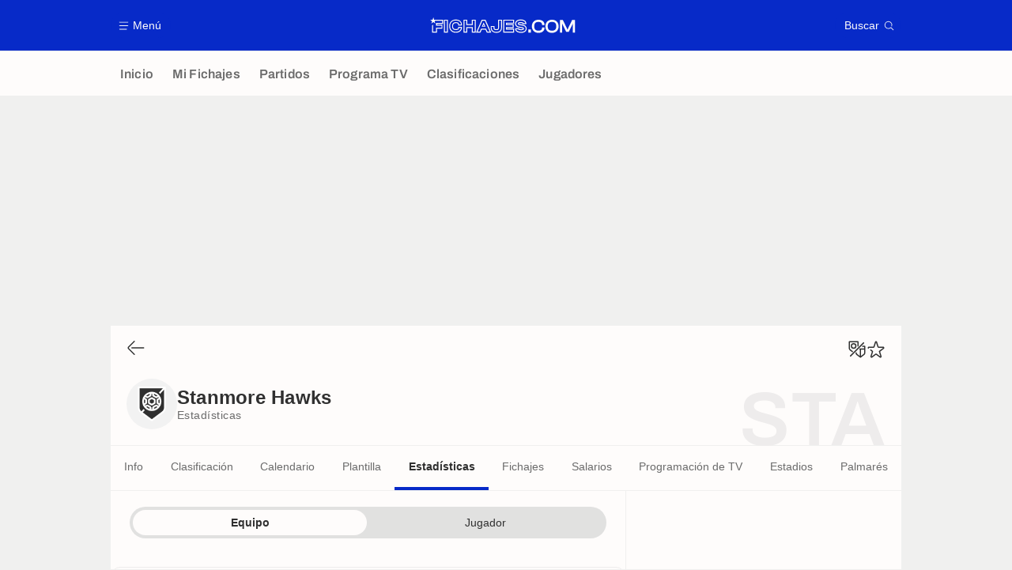

--- FILE ---
content_type: text/css
request_url: https://www.fichajes.com/build/css/common.0c8679ae.css
body_size: 49258
content:
@charset "UTF-8";.colorPrimarySvg{fill:var(--primary)}.colorYellowCardSvg{fill:var(--yellow-card)}.colorRedCardSvg{fill:var(--red-card)}.svgSuccessColor{fill:var(--success)}.svgDangerColor{fill:var(--danger)}.colorGrey1000Svg{color:var(--grey1000)}.colorGrey0Svg{color:var(--grey0)}:root{--maxWidthContainers:1000px;--marginComponent:20px;--negativeMarginComponent:-20px;--maxWidthWithMargins:960px;--componentSeparator:4px}@media (min-width:1000px){:root{--marginComponent:24px;--negativeMarginComponent:-24px;--maxWidthWithMargins:952px}}@media (min-width:1024px){:root{--componentSeparator:1px}}@font-face{font-display:swap;font-family:Archivo;font-style:normal;font-weight:600;src:url(/fonts/archivo/Archivo-SemiBold.woff2) format("woff2"),url(/fonts/archivo/Archivo-SemiBold.woff) format("woff")}ol,p,ul{margin:0}ol,ul{padding:0}ul li{list-style:none}ol li{list-style:decimal inside}img{max-width:100%}a{text-decoration:none}a,a:link,a:visited{color:var(--grey1000)}a.active,a:active,a:focus,a:hover{color:var(--primary)}button,input,select{-webkit-appearance:none;background:none;border:none;cursor:pointer;font-family:inherit;font-size:100%;margin:0;outline:none;padding:0}html{box-sizing:border-box;font-size:62.5%;font-size:.625em}*,:after,:before{box-sizing:inherit;min-height:0;min-width:0}body{background:var(--grey200);color:var(--grey1000);font-family:-apple-system,BlinkMacSystemFont,Arial,Roboto;font-size:1.4rem;margin:0;max-width:100vw;overflow-x:hidden;position:relative}body.body-locked{height:100vh;overflow:hidden;width:100vw}@media (min-width:1024px){body.body-locked .mainNavigation{z-index:0}}body.body-locked .gtag{pointer-events:none!important}a[data-modal],a[href],a[role]{cursor:pointer}input,select,textarea{font-family:inherit}b,strong{font-weight:600}img{height:auto;text-indent:-9999px}img[data-src]{background-size:40% auto}img[data-src].loaded{background:none}iframe[data-src].loading,img[data-src].loading{-webkit-animation:fadeIn .2s ease-out forwards;animation:fadeIn .2s ease-out forwards}.show-nojs{display:none}table[data-sortable].initialized tbody,table[data-sortable].initialized thead{display:flex;flex-direction:column}table[data-sortable].initialized tr{align-items:center;display:flex}table[data-sortable].initialized th,table[data-sortable].initialized tr{flex-grow:0;flex-shrink:0}table[data-sortable].initialized th[data-sortable="1"]{cursor:pointer}.clear{clear:both}.main{display:flex;flex-direction:column}@media (max-width:1023px){.main{background:var(--grey0)}}.responsiveContainer{margin:auto;max-width:1000px;padding-left:var(--marginComponent);padding-right:var(--marginComponent)}.group{background:var(--grey200);display:flex;margin:auto;padding:0;position:relative;width:100%}@media (min-width:1024px){.group{background:var(--grey0);max-width:1000px}}.group--full{max-width:none;width:100%}@media (min-width:1024px){.group--full{padding:0}}.group__main{flex:1}@media (min-width:1024px){.group__main--mobileOnly{display:none}}.group__main--desktopOnly{display:none}@media (min-width:1024px){.group__main--desktopOnly{display:block}}.group__side{display:none}@media (min-width:1024px){.group__side{border-bottom:1px solid var(--grey200);border-left:1px solid var(--grey200);display:flex;flex-direction:column;width:349px}}.hidden{display:none!important}body.embedded{background:var(--grey200)}body.embedded #didomi-host,body.embedded .dataHeader,body.embedded .dataTopBar,body.embedded .group__main>.tabs--menu,body.embedded .mainNavigation,body.embedded .personHeader,body.embedded .reg-ovr,body.embedded .teamHeader,body.embedded .topBar,body.embedded .tournamentHeader,body.embedded .venueHeader,body.embedded footer,body.embedded header{display:none}body.embedded.page--author_index .topBar,body.embedded.page--author_show .topBar,body.embedded.pageLiveTransfers .topBar{display:block}body.embedded.didomi-popup-open{overflow:visible!important}body.page--article_show .group,body.page--my_fm_index .group,page.page--home .group{background:var(--grey0)}.sf-toolbar{display:none!important}@media (min-width:1024px){.sf-toolbar{display:block!important}}.wrapper{width:100%}.text-primary{color:var(--primary)}.text-danger{color:var(--danger)}.text-success{color:var(--success)}.text-italic{font-style:italic}.text-bold{font-weight:700}.text-uppercase{text-transform:uppercase}.text-center{text-align:center!important}.text-left{text-align:left!important}.text-right{text-align:right!important}.row-highlight{background:var(--grey100)}.row-border-danger{border-left:2px solid var(--danger)}.row-border-success{border-left:2px solid var(--success)}.row-border-warning{border-left:2px solid var(--warning)}.text-gray-800{color:var(--grey800)}.width-tiny{min-width:40px;width:40px}.width-small{min-width:60px;width:60px}.width-medium{min-width:100px;width:100px}.width-large{min-width:150px;width:150px}.width-extra-large{min-width:200px;width:200px}.width-xxl{min-width:250px;width:250px}.width-25{width:25%}.width-33{width:33%}.width-50{width:50%}.width-66{width:66%}.width-75{width:75%}.width-80{width:80%}.min-width-large{min-width:150px;width:150px}.no-padding{padding-left:0!important;padding-right:0!important}table tr:hover{background:var(--grey100)}.gtag{display:none;text-align:center;width:100%}.gtag>div{display:flex}.gtag:not(.gtag--header) iframe{margin:0 auto}.gtag:not(.gtag--header)>div{align-items:center;justify-content:center}@media (max-width:1023px){.gtag--m{display:block;margin-left:auto;margin-right:auto}}@media (max-width:1023px) and (min-width:820px){.gtag--t{display:block}.gtag--t+.gtag--m{display:none}}@media (min-width:1024px){.gtag--d{display:block}}@media (max-width:719px){.gtag--infeed1{min-height:100px}}@media (min-width:820px){.gtag--infeed1,.gtag--infeed1>div,.gtag--infeed2,.gtag--infeed2>div,.gtag--infeed3,.gtag--infeed3>div{max-width:300px;width:300px}}.gtag--atf_data_2{margin-top:16px;min-height:50px}.gtag--mtf_data{padding:16px 0}.gtag--prt{height:0;width:0}.gtag--native{margin-top:16px}.gtag--ovr{max-height:100px;overflow:hidden}@media (min-width:1024px){.gtag--ovr{display:none}}.gtag--header{align-items:center;justify-content:center;margin:0 auto;padding:20px 0;transition:backgroundColor .5s linear;z-index:0}@media (min-width:1024px){.gtag--header{display:flex;height:290px}}.gtag--header.gtag--sticky{position:-webkit-sticky;position:sticky;top:0;-webkit-transform:translateY(0);transform:translateY(0);transition:transform .3s ease-out;width:100vw;z-index:1016}.gtag--header.gtag--sticky:before{background:var(--grey100);content:"";height:100%;left:0;opacity:.5;position:absolute;top:0;width:100%;z-index:-1}.reg-int{font-size:0;margin:0 auto -1px;min-height:1px;text-align:center}.reg-ovr{background:var(--grey0);bottom:72px;left:0;position:fixed;-webkit-transform:translateY(0);transform:translateY(0);transition-duration:.3s;width:100%;z-index:1016}.reg-ovr.player-hide,.reg-ovr.tbl-hide{-webkit-transform:translateY(300px)!important;transform:translateY(300px)!important}.reg-ovr_close{background:var(--grey0);border-left:1px solid var(--grey300);border-top:1px solid var(--grey300);border-top-left-radius:5px;color:var(--grey1000);height:16px;line-height:14px;position:absolute;right:0;text-align:center;top:-16px;width:32px}@media (max-width:819px){.stickyBloc{height:auto!important}}@media (min-width:720px){.stickyBloc{margin-bottom:16px}.stickyBloc__content{position:-webkit-sticky;position:sticky;top:16px}.pageHome .stickyBloc--aside1{height:1700px}}@media (max-width:719px){.pageHome .content .gtag{background:var(--grey100);border-bottom:4px solid var(--grey100);margin:0 -20px}}.pageHome .content .gtag--infeed4,.pageHome .content .gtag--infeed5{padding-top:5px}.slowPop .adWrapper,.slowPop .gtag{display:none}@media (max-width:1023px){#fast-cmp-settings{bottom:78px}}div[data-actirise-slot=top-page]{display:none;margin:10px auto}@media (min-width:820px){div[data-actirise-slot=top-page].device-desktop{display:flex!important;min-height:250px;width:100%}}div[data-actirise-slot=aside-desktop-atf]{display:none;margin:10px auto}@media (max-width:427px){div[data-actirise-slot=aside-desktop-atf]{display:none}}@media (max-width:819px){div[data-actirise-slot=aside-desktop-atf].device-tablet{display:flex!important;min-height:620px;width:100%}}@media (min-width:820px){div[data-actirise-slot=aside-desktop-atf].device-desktop{display:flex!important;min-height:620px;width:100%}}div[data-actirise-slot=top-content]{display:none;margin:10px auto}@media (max-width:427px){div[data-actirise-slot=top-content].device-mobile{display:flex!important;min-height:380px;width:100%}}@media (max-width:819px){div[data-actirise-slot=top-content].device-tablet{display:flex!important;min-height:380px;width:100%}}.group:has(.group__main .gtag--header){max-width:none}body.loading:before{background:var(--onPrimary)}body.loading:after,body.loading:before{content:"";display:block;height:2px;left:0;position:fixed;top:0;width:100%;z-index:1050}body.loading:after{-webkit-animation-duration:2.5s;animation-duration:2.5s;-webkit-animation-iteration-count:1;animation-iteration-count:1;-webkit-animation-name:loading;animation-name:loading;background:var(--primary)}@-webkit-keyframes loading{0%{-webkit-transform:translateX(-100%);transform:translateX(-100%)}to{-webkit-transform:translateX(-5%);transform:translateX(-5%)}}@keyframes loading{0%{-webkit-transform:translateX(-100%);transform:translateX(-100%)}to{-webkit-transform:translateX(-5%);transform:translateX(-5%)}}:popover-open{inset:unset;bottom:30px;position:fixed;right:30px}.popover{border:0;border-radius:12px;box-shadow:0 0 10px 0 rgba(0,0,0,.1)}.popover__content{padding:12px}svg .svgActive{display:none}svg .svgInactive{display:block}.starAnimated__backgroundLine,.starAnimated__frontLine{color:var(--grey800)}.starAnimated__animatedLine{color:var(--primary)}.logo{color:var(--grey0);display:inline-block}.tags{align-items:center;background:var(--primary);border-radius:4px;color:var(--onPrimary);display:inline-flex;font-size:1rem;justify-content:center;line-height:12px;padding:2px 4px}.heroHeader--live .tags,.tags--live{background:var(--live);color:var(--onLive)}.count{align-items:center;border-radius:4px;display:inline-flex;justify-content:center}.count--primary{background:var(--primary);color:var(--onPrimary)}.count--live,.count--secondary{background:var(--secondary);color:var(--onSecondary)}.count--alternate{background:var(--grey0);color:var(--primary)}.count--tiny{font-size:1rem;font-weight:400;height:16px;min-width:16px;padding:2px 4px}.count--big{font-size:1.6rem;font-weight:600;height:24px;min-width:24px;padding:4px}.mainNavigationButton .count--tiny{font-size:1rem}a.button{align-items:center;border-radius:24px;cursor:pointer;display:inline-flex;flex-shrink:0;font-weight:500;justify-content:space-between;opacity:1;overflow:hidden;transition:opacity .12s linear}a.button:hover{opacity:.85}a.button .button__iconWrapper{align-items:center;display:flex;flex-shrink:0;justify-content:center}a.button .button__textWrapper{flex-grow:1}a.button--primary{background:var(--primary)}a.button--primary,a.button--primary.active,a.button--primary:active,a.button--primary:focus,a.button--primary:hover,a.button--primary:link,a.button--primary:visited{color:var(--onPrimary)}a.button--secondary{background:var(--grey1000);color:var(--grey0)}a.button--secondary.active,a.button--secondary:active,a.button--secondary:focus,a.button--secondary:hover,a.button--secondary:link,a.button--secondary:visited{color:var(--grey0)}a.button--tertiary{background:var(--grey100)}a.button--alternate,a.button--tertiary,a.button--tertiary.active,a.button--tertiary:active,a.button--tertiary:focus,a.button--tertiary:hover,a.button--tertiary:link,a.button--tertiary:visited{color:var(--grey1000)}a.button--alternate{background:var(--grey0);border:1px solid var(--grey300)}a.button--alternate.active,a.button--alternate:active,a.button--alternate:focus,a.button--alternate:hover,a.button--alternate:link,a.button--alternate:visited{color:var(--grey1000)}a.button--live{background:var(--secondary)}a.button--live,a.button--live.active,a.button--live:active,a.button--live:focus,a.button--live:hover,a.button--live:link,a.button--live:visited{color:var(--onSecondary)}a.button--big{font-size:1.6rem;gap:4px;padding:12px}a.button--big .button__textWrapper{padding:0 4px}a.button--big .button__iconWrapper{height:24px;width:24px}a.button--medium{font-size:1.4rem;gap:2px;padding:8px}a.button--medium .button__textWrapper{padding:0 4px}a.button--medium .button__iconWrapper{height:16px;width:16px}a.button--small{font-size:1.2rem;gap:2px;padding:6px}a.button--small .button__textWrapper{padding:0 6px}a.button--small .button__iconWrapper{height:12px;width:12px}a.button--fullWidth{width:100%}a.button--extended{display:flex;width:100%}a.button--disabled{opacity:.5;pointer-events:none}.articleCompact+.button{float:right;margin-top:20px}.button.button--liveCommentary .button__iconWrapper:first-of-type{-webkit-animation:blink 1.25s ease-out infinite normal;animation:blink 1.25s ease-out infinite normal}@-webkit-keyframes blink{0%{opacity:.05}50%{opacity:1}to{opacity:.05}}@keyframes blink{0%{opacity:.05}50%{opacity:1}to{opacity:.05}}.buttonDisplay{align-items:center;display:flex;font-family:Archivo,-apple-system,BlinkMacSystemFont,Arial,Roboto;font-size:1.6rem;gap:12px;height:48px;justify-content:space-between;line-height:1;padding:16px 12px;text-transform:uppercase;transition:box-shadow .1s linear,opacity .125s linear,-webkit-transform .1s linear;transition:box-shadow .1s linear,transform .1s linear,opacity .125s linear;transition:box-shadow .1s linear,transform .1s linear,opacity .125s linear,-webkit-transform .1s linear}.buttonDisplay.loading{opacity:.75}.buttonDisplay svg{flex-shrink:0}.buttonDisplay:hover{-webkit-transform:translate(-4px,4px);transform:translate(-4px,4px)}.buttonDisplay__label{display:inline-block;overflow:hidden;text-overflow:ellipsis;white-space:nowrap}.buttonDisplay__counter{flex-shrink:0;margin-left:12px;margin-right:12px;padding:0 4px}.buttonDisplay--primary{background:var(--primary);box-shadow:-4px 4px 0 0 var(--grey200);color:var(--onPrimary)}.buttonDisplay--primary.active,.buttonDisplay--primary:active,.buttonDisplay--primary:focus,.buttonDisplay--primary:hover,.buttonDisplay--primary:link,.buttonDisplay--primary:visited{color:var(--onPrimary)}.buttonDisplay--primary:hover{box-shadow:0 0 0 0 var(--grey200)}.buttonDisplay--primary .buttonDisplay__counter{background:var(--onPrimary);color:var(--primary)}.buttonDisplay--secondary{background:var(--grey0);box-shadow:-4px 4px 0 0 var(--grey200);color:var(--grey1000)}.buttonDisplay--secondary.active,.buttonDisplay--secondary:active,.buttonDisplay--secondary:focus,.buttonDisplay--secondary:hover,.buttonDisplay--secondary:link,.buttonDisplay--secondary:visited{color:var(--grey1000)}.buttonDisplay--secondary:hover{box-shadow:0 0 0 0 var(--grey200)}.buttonDisplay--alternate{background:#fefcfb;box-shadow:-4px 4px 0 0 var(--primary);color:var(--primary)}.buttonDisplay--alternate.active,.buttonDisplay--alternate:active,.buttonDisplay--alternate:focus,.buttonDisplay--alternate:hover,.buttonDisplay--alternate:link,.buttonDisplay--alternate:visited{color:var(--primary)}.buttonDisplay--alternate:hover{box-shadow:0 0 0 0 var(--grey200)}.buttonFilter{align-items:center;background:var(--grey0);border:1px solid var(--grey200);color:var(--grey1000);display:inline-flex;flex-shrink:0;height:32px;justify-content:space-between;padding:8px 12px}.buttonFilter__text{font-size:1.4rem}.buttonFilter__count{background:var(--primary);border-radius:4px;color:var(--onPrimary);display:inline-block;font-size:1rem;min-width:16px;padding:2px 4px}.buttonFilter--count{font-size:1.2rem;line-height:12px}.buttonFilter.active{background:var(--primary);border:0;color:var(--onPrimary);font-weight:700}.buttonFilter.active .buttonFilter__count{background:var(--grey0);color:var(--primary);font-weight:400}.buttonFilter.live .buttonFilter__count{background:var(--live)}.buttonFilter.live.active .buttonFilter__count{background:var(--grey0);color:var(--grey1000)}.buttonFilterContainer{-webkit-overflow-scrolling:touch;-ms-overflow-style:-ms-autohiding-scrollbar;align-items:flex-start;display:flex;flex-direction:row;flex-wrap:nowrap;justify-content:flex-start;margin:0 var(--negativeMarginComponent);overflow-x:auto;overflow-y:hidden;padding:var(--marginComponent)}.buttonFilterContainer::-webkit-scrollbar{display:none}.playerOverviewButtonFilters.blockSingle .buttonsFilters__list{padding:0}.page--videos_index .buttonsFilters__list{padding-left:0}.buttonImage{align-items:center;display:flex;flex-direction:column;padding:4px;position:relative;width:64px}.buttonImage:hover .buttonImage__imageContainer{background-color:var(--grey100)}.buttonImage:hover .buttonImage__name{color:var(--grey1000)}.buttonImage__imageContainer{align-items:center;background:var(--grey0);border:1px solid var(--grey300);border-radius:50%;display:flex;height:48px;justify-content:center;overflow:hidden;position:relative;transition:background .1s linear;width:48px}.buttonImage__image{display:flex}.buttonImage__name{color:var(--grey800);display:block;font-size:1rem;font-weight:400;letter-spacing:.4px;line-height:1.2;margin-top:2px;max-height:24px;overflow:hidden;text-align:center;text-overflow:ellipsis;transition:color .1s linear;width:56px}.buttonImage--alignBottom{align-items:flex-end}.buttonImage--icon{color:var(--grey1000)}.buttonImage--iconPrimary.buttonImage{background:var(--primary);border:1px solid var(--primary);color:var(--onPrimary)}.buttonImage--iconPrimary.buttonImage.active,.buttonImage--iconPrimary.buttonImage:active,.buttonImage--iconPrimary.buttonImage:focus,.buttonImage--iconPrimary.buttonImage:hover,.buttonImage--iconPrimary.buttonImage:link,.buttonImage--iconPrimary.buttonImage:visited{color:var(--onPrimary)}.buttonImage img,.buttonImage svg{max-height:40px;max-width:40px;-o-object-fit:contain;object-fit:contain}.buttonImage__extraName{background:var(--grey1000);border-radius:4px;color:var(--grey0);font-size:10px;height:16px;line-height:12px;padding:2px 4px;position:absolute;right:8px;text-align:center;top:32px}.buttonImage .buttonImage--inTable{height:20px;margin:auto;width:20px}.buttonImage .buttonImage--inTable img,.buttonImage .buttonImage--inTable svg{max-height:9px;max-width:9px}.groupedButtonImage .buttonImage+.buttonImage{margin-left:8px}.buttonImageSelectable{align-items:center;display:flex;flex-direction:column;position:relative;width:64px}.buttonImageSelectable__imageContainer{align-items:center;background-color:var(--grey100);border:1px solid transparent;border-radius:50%;display:flex;height:48px;justify-content:center;overflow:hidden;position:relative;width:48px}.buttonImageSelectable__image{display:flex}.buttonImageSelectable--active .buttonImageSelectable__imageContainer{border-color:var(--primary)}.buttonImageSelectable--active .buttonImageSelectable__label{color:var(--primary)}.buttonImageSelectable__badgeLabel{background:var(--grey1000);border-radius:4px;color:var(--grey0);font-size:10px;height:16px;line-height:12px;padding:2px 4px;position:absolute;right:8px;text-align:center;top:32px}.buttonImageSelectable .buttonImageSelectable--inTable{height:20px;margin:auto;width:20px}.buttonImageSelectable .buttonImageSelectable--inTable img{max-height:9px;max-width:9px}.buttonScrollTop{background:var(--secondary);border-radius:24px;bottom:calc(var(--marginComponent) + 72px);height:48px;position:fixed;right:16px;-webkit-transform:translateX(150px);transform:translateX(150px);transition:-webkit-transform .25s ease-in-out;transition:transform .25s ease-in-out;transition:transform .25s ease-in-out,-webkit-transform .25s ease-in-out;width:48px;z-index:1010}.buttonScrollTop--in{-webkit-transform:translateX(0);transform:translateX(0)}.buttonScrollTop svg{color:var(--grey0);-webkit-transform:rotate(-90deg);transform:rotate(-90deg)}@media (min-width:1280px){.buttonScrollTop{bottom:16px}}.reg-ovr:not(.hidden)+.main .buttonScrollTop--in{-webkit-transform:translateX(0) translateY(-108px);transform:translateX(0) translateY(-108px)}.mainNavigationButton{align-items:center;display:flex;flex-direction:row;font-family:Archivo,-apple-system,BlinkMacSystemFont,Arial,Roboto;font-size:1.2rem;font-weight:400;gap:6px;height:72px;justify-content:center;position:relative}@media (min-width:1024px){.mainNavigationButton{font-size:1.6rem;height:56px;letter-spacing:.16px}}.mainNavigationButton__badge{position:absolute;-webkit-transform:translate(60%,-120%);transform:translate(60%,-120%)}@media (min-width:1024px){.mainNavigationButton__badge{position:static;-webkit-transform:none;transform:none}}.mainNavigationButton__pictoSubPages{margin-left:8px;margin-top:4px}.mainNavigationButton__iconText{align-items:center;display:flex;flex-direction:column;justify-content:center}@media (max-width:1023px){.mainNavigationButton__iconText{margin-bottom:4px}}.mainNavigationButton__iconText svg{margin-bottom:4px}@media (min-width:1024px){.mainNavigationButton__iconText svg,.mainNavigationButton__iconText__shortText{display:none}}.mainNavigationButton__iconText__text{display:none}@media (min-width:1024px){.mainNavigationButton__iconText__text{display:block}}a.mainNavigationButton{color:var(--grey800);cursor:pointer;letter-spacing:.12px}a.mainNavigationButton.active{color:var(--primary);font-weight:700;opacity:1}a.mainNavigationButton.active.live{color:var(--live)}a.mainNavigationButton.active .svgActive{display:block}a.mainNavigationButton.active .svgInactive{display:none}@media (min-width:1024px){a.mainNavigationButton{color:var(--grey800);letter-spacing:.16px;padding:0 12px}a.mainNavigationButton.active,a.mainNavigationButton:hover{color:var(--grey1000)}}.title{color:var(--grey1000);gap:12px;justify-content:space-between;width:100%}.title,.title__left,.title__right{align-items:center;display:flex;flex-wrap:nowrap}.title__left,.title__right{flex-direction:row;justify-content:center}.title__left{font-family:Archivo,-apple-system,BlinkMacSystemFont,Arial,Roboto;font-size:20px;font-style:normal;font-weight:600;letter-spacing:.2px;margin:0;padding:0}.title__right{flex-shrink:0}.title__leftLink{align-items:center;display:flex;flex-direction:row;flex-wrap:nowrap;justify-content:center}.title img{height:auto;margin-right:8px;max-height:24px;max-width:24px;width:100%}.title__textSmall{color:var(--grey800);font-size:1.4rem}.title__textBig{font-family:Archivo,-apple-system,BlinkMacSystemFont,Arial,Roboto;font-size:1.6rem;font-weight:700;letter-spacing:.01em}.title__textLink{padding:8px 0 8px 6px}.titleContainer{padding:20px}.forceDarkmode .title svg{color:var(--grey1000)}.footPlayerBlockVertical .title__left{color:var(--onPrimary)}#modalSearch .title{padding-left:20px;padding-right:20px}#modalSearch .title__left{font-family:Archivo,-apple-system,BlinkMacSystemFont,Arial,Roboto;font-size:1.6rem;font-weight:700;letter-spacing:.01em;line-height:24px}.headerPageLight .title{text-transform:uppercase}body.page--broadcast_index .title__left{-webkit-line-clamp:1;-webkit-box-orient:vertical;display:-webkit-box;overflow:hidden}.rate{align-items:center;background:var(--grey1000);color:var(--grey0);display:flex;font-family:Archivo,-apple-system,BlinkMacSystemFont,Arial,Roboto;font-size:3.2rem;font-weight:700;height:48px;justify-content:center;width:48px}.rate--primary{background:var(--primary);color:var(--onPrimary)}.toggler{align-items:center;display:flex;flex-direction:column;gap:8px;justify-content:center;width:40px}.toggler__legend{color:var(--grey800);display:block;font-size:1rem;line-height:12px}.toggler__track{background:var(--grey1000);border:1px solid var(--grey1000);border-radius:12px;color:var(--grey1000);display:block;font-size:1.2rem;height:20px;margin:auto;position:relative;transition:background-color .25s linear;width:40px}.toggler__mover{align-items:center;background:var(--grey0);border-radius:12px;display:inline-flex;font-size:1rem;height:18px;justify-content:center;left:0;min-width:18px;padding:0 3px;position:absolute;-webkit-transform:translateX(0);transform:translateX(0);transition:left .15s linear,-webkit-transform .15s linear;transition:left .15s linear,transform .15s linear;transition:left .15s linear,transform .15s linear,-webkit-transform .15s linear}.toggler.active .toggler__track{background-color:var(--grey1000);border:1px solid var(--grey1000)}.toggler.active .toggler__track .toggler__mover{left:100%;-webkit-transform:translateX(-100%);transform:translateX(-100%)}.toggler--primary.active .toggler__track{background-color:var(--primary);border:1px solid var(--primary)}.toggler--secondary.active .toggler__track{background-color:var(--secondary);border:1px solid var(--secondary)}.toggler--matchEvents{align-items:center;display:flex;flex-direction:row;flex-shrink:0;gap:8px;width:100%}.toggler--matchEvents .toggler__legend{color:var(--grey800);font-size:1rem;margin:0}.toggler--matchEvents.active .toggler__track{background:var(--secondary);border-color:var(--secondary)}.chips{align-items:center;background:var(--primary);border-radius:24px;display:flex;padding:8px 12px}.chips__text{color:var(--onPrimary);font-size:1.4rem;font-weight:500;padding-right:8px}.chips__counter{line-height:0;padding:0 8px}.chips__icon{align-items:center;background:var(--grey0);border-radius:50%;color:var(--grey1000);display:flex;height:12px;justify-content:center;padding:1px;width:12px}.chips.hidden{display:none}.timeline{display:block;height:16px;position:relative;width:100%}.timeline:before{background:var(--grey300);content:"";width:100%;z-index:4}.timeline:before,.timeline__lineValue{height:1px;left:0;position:absolute;top:50%;-webkit-transform:translateY(-50%);transform:translateY(-50%)}.timeline__lineValue{max-width:100%;z-index:6}.timeline__valueContainer{font-size:1rem;gap:4px;letter-spacing:.03rem;overflow:hidden;position:absolute;top:50%;-webkit-transform:translateY(-50%);transform:translateY(-50%);z-index:8}.timeline__value,.timeline__valueContainer{align-items:center;display:flex;justify-content:center}.timeline__value{border-radius:4px;height:16px;line-height:1;min-width:16px;padding:2px 4px;white-space:nowrap}.timeline--date .timeline__lineValue,.timeline--date .timeline__value,.timeline--fixture .timeline__lineValue,.timeline--fixture .timeline__value{background:var(--grey1000);color:var(--grey0)}.timeline--awarded .timeline__lineValue,.timeline--awarded .timeline__value{background:var(--success);color:var(--grey0)}.timeline--datePostponed .timeline__lineValue,.timeline--datePostponed .timeline__value,.timeline--postponed .timeline__lineValue,.timeline--postponed .timeline__value{background:var(--warning);color:var(--grey0)}.timeline--suspended .timeline__lineValue,.timeline--suspended .timeline__value{background:var(--danger);color:var(--grey0)}.timeline--playing .timeline__lineValue,.timeline--playing .timeline__value,.timeline--stopped .timeline__lineValue,.timeline--stopped .timeline__value{background:var(--live);color:var(--onLive)}.timeline--played .timeline__lineValue,.timeline--played .timeline__value,.timeline--playedVideo .timeline__lineValue,.timeline--playedVideo .timeline__value{background:var(--grey300);color:var(--grey900)}.timeline--cancelled .timeline__lineValue,.timeline--cancelled .timeline__value{background:var(--grey900);color:var(--grey0)}.timeline--playedVideo .timeline__pictoPlay{align-items:center;background:var(--primary);border-radius:4px;color:var(--onPrimary);display:flex;height:16px;justify-content:center;width:16px}.matchHeaderSticky__timeline,.matchHeader__timeline{margin-top:0}.matchHeader .timeline:before,.matchHeaderSticky .timeline:before{content:none}.matchHeader .timeline__lineValue,.matchHeader .timeline__liveAnimation,.matchHeaderSticky .timeline__lineValue,.matchHeaderSticky .timeline__liveAnimation{display:none}.matchHeader .timeline__valueContainer,.matchHeaderSticky .timeline__valueContainer{position:static;text-align:center;-webkit-transform:none!important;transform:none!important}@-webkit-keyframes liveIndicator{0%{-webkit-transform:translateX(-80%);transform:translateX(-80%)}to{-webkit-transform:translateX(80%);transform:translateX(80%)}}.articleTitleMetas{display:flex;flex-direction:column;gap:8px}.articleTitleMetas__metas{order:1}.articleTitleMetas__title{-webkit-line-clamp:2;font-family:Archivo,-apple-system,BlinkMacSystemFont,Arial,Roboto;font-size:1.6rem;letter-spacing:.01em;line-height:24px;margin:0;order:0}.articleTitleMetas__title,.articleTitleMetas__title--3lines{-webkit-box-orient:vertical;display:-webkit-box;overflow:hidden}.articleTitleMetas__title--3lines{-webkit-line-clamp:3}.articleTitleMetas__metas{align-items:center;display:flex;gap:8px;height:18px}.articleTitleMetas__specificity{flex-shrink:0}.articleTitleMetas__competitionDate{color:var(--grey800);display:inline-block;font-size:1.2rem;overflow:hidden;text-overflow:ellipsis;white-space:nowrap}.articleTitleMetas__date{flex-shrink:0}.articleTitleMetas__competition{display:inline-block;overflow:hidden;text-overflow:ellipsis;white-space:nowrap}.adWrapper{align-items:center;background:var(--grey400);display:flex;flex-direction:column;justify-content:center;padding:12px 0}.adWrapper>span{color:var(--grey900);display:block;font-size:1rem;line-height:12px;margin-bottom:8px;text-align:center;text-transform:uppercase}.adWrapper--m{border-bottom:4px solid var(--grey200);min-height:275px}@media (min-width:1024px){.adWrapper--m{display:none}}.adWrapper--d{display:none}@media (min-width:1024px){.adWrapper--d{background:var(--grey0);display:block}}.adWrapper--d span{display:none}.heroHeader+.adWrapper,article+.adWrapper{min-height:120px}.group__side .adWrapper,.group__side [data-actirise-slot]{flex:1;min-height:274px}.group__side .adWrapper .gtag,.group__side [data-actirise-slot] .gtag{position:-webkit-sticky;position:sticky;top:0}body.page--team_club_index .group__side .adWrapper,body.page--team_club_index .group__side [data-actirise-slot],body[class^="page page--broadcast"] .group__side .adWrapper,body[class^="page page--broadcast"] .group__side [data-actirise-slot]{flex:inherit}body.page--home .adWrapper--m{padding:0}.rankingSlide{border:1px solid var(--grey100);border-radius:12px}.rankingSlide__link{display:block;min-height:112px;overflow:hidden;padding:16px;position:relative}.rankingSlide__logoPoints{align-items:center;display:flex;justify-content:space-between}.rankingSlide__name,.rankingSlide__points{font-family:Archivo,-apple-system,BlinkMacSystemFont,Arial,Roboto;font-size:1.6rem;line-height:24px}.rankingSlide__name{display:block;margin-top:8px;max-width:136px;position:relative;z-index:1}.rankingSlide__rank{bottom:-20px;color:var(--grey200);font-family:Archivo,-apple-system,BlinkMacSystemFont,Arial,Roboto;font-size:96px;line-height:104px;position:absolute;right:38px;z-index:0}.rankingSlide__progress{align-items:center;background:var(--grey100);border-bottom-right-radius:12px;border-top-left-radius:12px;bottom:0;color:var(--grey800);display:flex;height:32px;justify-content:center;position:absolute;right:0;width:32px;z-index:0}.rankingTable{width:100%}.rankingTable__table{background:var(--grey0);border:1px solid var(--grey300);border-radius:12px;overflow:hidden;position:relative}.rankingTable__degrade{height:100%;pointer-events:auto;position:absolute;right:0;top:0;visibility:hidden;width:40px}.rankingTable__degrade--visible{visibility:visible}.rankingTable__tableScroll{border-radius:12px 12px 0 0;overflow-x:auto}.title+.rankingTable__table{margin-top:16px}.rankingTable table{border-collapse:collapse;color:var(--grey1000);min-width:100%}.rankingTable thead{border-radius:12px 12px 0 0}.rankingTable td>*{vertical-align:middle}.rankingTable td,.rankingTable th{border-bottom:1px solid var(--grey300);border-top:1px solid var(--grey300);font-size:1.2rem;font-weight:700;line-height:16px;padding:12px 8px;text-align:left;white-space:nowrap}@media (min-width:820px){.rankingTable td,.rankingTable th{font-size:1.4rem}}.rankingTable th{border-top:0;color:var(--grey800);cursor:pointer;font-weight:400;position:relative;-webkit-user-select:none;-ms-user-select:none;user-select:none}.rankingTable th[data-nonsortable="1"]{cursor:auto}.rankingTable td,.rankingTable th.rankingTable__acronym,.rankingTable th.rankingTable__highlights,.rankingTable th.rankingTable__rank{text-align:center}.rankingTable td{height:44px}.rankingTable td.rankingTable__scores,.rankingTable td.rankingTable__team{padding:0;position:relative}.rankingTable td.rankingTable__scores a,.rankingTable td.rankingTable__team a{align-items:center;display:flex;height:100%;position:relative}@media (min-width:1024px){.rankingTable td.rankingTable__scores a,.rankingTable td.rankingTable__team a{padding:0 8px}}.rankingTable td.rankingTable__scores a img,.rankingTable td.rankingTable__team a img{height:22px;width:22px}.rankingTable td.rankingTable__rank{height:auto;left:0;padding:12px 8px 12px 10px;position:-webkit-sticky;position:sticky;z-index:1}.rankingTable td.rankingTable__rank__down{padding-bottom:0}.rankingTable td.rankingTable__rank__up{padding-top:0}.rankingTable td.rankingTable__team{left:32.47px;position:-webkit-sticky;position:sticky;z-index:1}.rankingTable td.rankingTable__team a{height:100%}.rankingTable td.rankingTable__scores{padding:0}.rankingTable tr.active,.rankingTable tr.active td.rankingTable__rank,.rankingTable tr.active td.rankingTable__team,.rankingTable tr:hover,.rankingTable tr:hover td.rankingTable__rank,.rankingTable tr:hover td.rankingTable__team{background:var(--grey100)}.rankingTable__rank{color:var(--grey1000);font-weight:700;position:relative;width:40px}.rankingTable__evolution{width:20px}.rankingTable__rankEvolution{height:100%;left:0;position:absolute;top:0;width:2px}.rankingTable__rankEvolution.ranking--qualifying{background:var(--primary)}.rankingTable__rankEvolution.ranking--qualifying--2{background:var(--primary);opacity:.64}.rankingTable__rankEvolution.ranking--qualifying--3{background:var(--primary);opacity:.32}.rankingTable__rankEvolution.ranking--qualifying--4{background:var(--primary);opacity:.16}.rankingTable__rankEvolution.ranking--relegation{background:var(--danger)}.rankingTable__rankEvolution.ranking--relegation_playoff{background:var(--danger);opacity:.32}.rankingTable__rankEvolution.ranking--relegation--2{background:var(--danger);opacity:.16}.rankingTable__rankValue{display:flex;flex-direction:column-reverse}.rankingTable__rankValue__down{flex-direction:column}.rankingTable td.rankingTable__rank,.rankingTable td.rankingTable__team{background:rgba(var(--grey0rgb),.9)}.rankingTable__team{padding:0;width:100%}@media (min-width:820px){.rankingTable__team{min-width:120px;width:auto}}.rankingTable__team a{align-items:center;display:flex;min-width:120px}.rankingTable__team a span:not(.table__buttonFilterIcon){display:inline-block;overflow:hidden;text-overflow:ellipsis;white-space:nowrap}.rankingTable__team a.table__buttonFilter{justify-content:flex-start}.rankingTable__team img{flex-shrink:0;margin-right:8px}.rankingTable__scores{min-width:76px}.rankingTable__scores a{align-items:center;display:flex;justify-content:center;width:100%}.rankingTable__scores span{flex-shrink:0}.rankingTable__scores img{flex-shrink:0;height:16px;margin-left:8px;width:16px}.rankingTable__scores__liveAnimation{background:var(--grey300);border-radius:4px;bottom:6px;height:3px;left:50%;overflow:hidden;position:absolute;-webkit-transform:translateX(-50%);transform:translateX(-50%);width:25px}.rankingTable__scores__liveAnimation:before{-webkit-animation:LiveIndicator 1s cubic-bezier(.6,.2,.4,.8) infinite alternate;animation:LiveIndicator 1s cubic-bezier(.6,.2,.4,.8) infinite alternate;background:var(--live);border-radius:4px;content:"";display:block;height:3px;margin:auto;width:100%}.rankingTable__teamSide{width:76px}.rankingTable__currentScore{background:var(--grey800);border-radius:4px;color:var(--grey0);flex-shrink:0;font-size:1.2rem;height:16px;line-height:16px;text-align:center;width:35px}.rankingTable__currentScore--win{background:var(--success)}.rankingTable__currentScore--loss{background:var(--danger)}.rankingTable__currentScore--date{background:var(--grey1000)}.rankingTable__acronym{width:40px}.rankingTable__acronym--equal{color:var(--grey800)}.rankingTable__points{color:var(--primary);font-weight:700;width:40px}.rankingTable abbr{text-decoration:none}.rankingTable__legend{border-top:none;padding:16px}.rankingTable__legend li{align-items:center;display:flex;font-size:1.4rem;margin-bottom:8px}.rankingTable__legend li:last-of-type{margin-bottom:0}.rankingTable__legend li:before{border-radius:0 4px 4px 0;content:"";display:inline-flex;height:12px;margin-right:8px;width:4px}.rankingTable__legend li.ranking--qualifying:before{background:var(--primary)}.rankingTable__legend li.ranking--qualifying--2:before{background:var(--primary);opacity:.64}.rankingTable__legend li.ranking--qualifying--3:before{background:var(--primary);opacity:.32}.rankingTable__legend li.ranking--qualifying--4:before{background:var(--primary);opacity:.16}.rankingTable__legend li.ranking--relegation:before{background:var(--danger)}.rankingTable__legend li.ranking--relegation_playoff:before{background:var(--danger);opacity:.32}.rankingTable__legend li.ranking--relegation--2:before{background:var(--danger);opacity:.16}.select+.rankingTable{margin-top:16px}@-webkit-keyframes LiveIndicator{0%{max-width:100%;-webkit-transform:translateX(-88%);transform:translateX(-88%);-webkit-transform-origin:0 50%;transform-origin:0 50%}50%{max-width:75%}to{max-width:100%;-webkit-transform:translateX(88%);transform:translateX(88%);-webkit-transform-origin:100% 50%;transform-origin:100% 50%}}@keyframes LiveIndicator{0%{max-width:100%;-webkit-transform:translateX(-88%);transform:translateX(-88%);-webkit-transform-origin:0 50%;transform-origin:0 50%}50%{max-width:75%}to{max-width:100%;-webkit-transform:translateX(88%);transform:translateX(88%);-webkit-transform-origin:100% 50%;transform-origin:100% 50%}}.message{align-items:center;background:var(--grey0);border:1px solid var(--grey300);border-radius:12px;display:flex;flex-direction:column;gap:4px;margin:16px 20px;padding:16px}.message__imageWrapper{align-items:center;background:var(--primary);border-radius:50%;color:var(--onPrimary);display:flex;height:48px;justify-content:center;width:48px}.message__imageWrapper.message--warning{background:var(--warning)}.message__imageWrapper.message--danger{background:var(--danger)}.message__title{color:var(--grey1000);font-family:Archivo,-apple-system,BlinkMacSystemFont,Arial,Roboto;font-size:1.6rem;font-weight:600;letter-spacing:.16px;line-height:24px;text-align:center}.message__text{color:var(--grey800);font-size:1.4rem;font-weight:400;line-height:16px;text-align:center}.filtersTabs__tab .message{margin:16px 0}.placeholderTitle{display:flex;justify-content:space-between;width:100%}.placeholderTitle__button,.placeholderTitle__label{background:var(--grey200);display:inline-block;height:24px}.placeholderTitle__label{width:60%}.placeholderTitle__button{width:71px}.matchTeam{align-items:center;display:flex;gap:8px;height:16px;width:100%}.matchTeam__logo{flex-shrink:0;height:auto;max-height:20px;max-width:16px;width:100%}.matchTeam__name{display:inline-block;font-size:1.4rem;overflow:hidden;text-overflow:ellipsis;white-space:nowrap}.matchTeam__card{align-items:center;color:var(--red-card);display:flex;flex-shrink:0;font-size:1.2rem}.matchTeam--reverse{flex-direction:row-reverse}.matchTeam--reverse .matchTeam__logo{margin-right:0}.matchTeam--reverse .matchTeam__name{text-align:right}.matchTeam--reverse .matchTeam__card{flex-direction:row-reverse}.matchOddsInline{align-items:center;border-top:1px solid var(--grey300);display:flex;flex-direction:row;font-size:1rem;gap:4px;height:40px;justify-content:space-between;padding:0 16px;width:100%}.matchOddsInline,.matchOddsInline.active,.matchOddsInline:active,.matchOddsInline:focus,.matchOddsInline:hover,.matchOddsInline:link,.matchOddsInline:visited{color:var(--grey1000)}.matchOddsInline__values{align-items:center;display:flex;gap:8px;justify-content:center}.matchOddsInline__value{align-items:center;background:var(--grey0);border:1px solid var(--grey300);border-radius:4px;display:flex;gap:4px;padding:4px}.matchOddsInline__buttonContainer{text-align:right}.matchOddsInline__button{background:var(--primary);border-radius:4px;color:#fff;font-weight:700;padding:4px}.matchOddsInline__imageContainer{height:18px}.matchOddsInline__value strong{color:var(--grey900)}.matchOddsInline__button{background:var(--grey900)}.matchOddsInline--parionssport .matchOddsInline__value strong{color:#004593}.matchOddsInline--parionssport .matchOddsInline__button{background:#004593}.matchOddsInline--winamax .matchOddsInline__value strong{color:#b5121b}.matchOddsInline--winamax .matchOddsInline__button{background:#b5121b}.matchOddsInline--unibet .matchOddsInline__value strong{color:#3aaa35}.matchOddsInline--unibet .matchOddsInline__button{background:#3aaa35}.matchOddsInline--zebet .matchOddsInline__value strong{color:#a4131f}.matchOddsInline--zebet .matchOddsInline__button{background:#a4131f}.matchOddsInline--pmu .matchOddsInline__value strong{color:#dc4605}.matchOddsInline--pmu .matchOddsInline__button{background:#dc4605}.matchOddsInline--betclic .matchOddsInline__value strong{color:#e10014}.matchOddsInline--betclic .matchOddsInline__button{background:#e10014}.matchOddsCompact{align-items:center;display:flex;flex-direction:row;font-size:1rem;justify-content:space-between;padding:0 12px 12px 8px;position:relative;width:76px}.matchOddsCompact:before{background:var(--grey300);content:"";height:40px;left:0;position:absolute;width:1px}.matchOddsCompact__imageContainer{line-height:0}.matchOddsCompact__values{align-items:flex-end;display:flex;flex-direction:column}.matchOddsCompact__value{line-height:12px;margin:1px 0}.matchOddsCompact__value span{display:inline-block;text-align:center;width:8px}.matchOddsCompact__value strong{color:var(--grey900)}.matchOddsCompact__button{background:var(--grey900)}.matchOddsCompact--parionssport .matchOddsCompact__value strong{color:#004593}.matchOddsCompact--parionssport .matchOddsCompact__button{background:#004593}.matchOddsCompact--winamax .matchOddsCompact__value strong{color:#b5121b}.matchOddsCompact--winamax .matchOddsCompact__button{background:#b5121b}.matchOddsCompact--unibet .matchOddsCompact__value strong{color:#3aaa35}.matchOddsCompact--unibet .matchOddsCompact__button{background:#3aaa35}.matchOddsCompact--zebet .matchOddsCompact__value strong{color:#a4131f}.matchOddsCompact--zebet .matchOddsCompact__button{background:#a4131f}.matchOddsCompact--pmu .matchOddsCompact__value strong{color:#dc4605}.matchOddsCompact--pmu .matchOddsCompact__button{background:#dc4605}.matchOddsCompact--betclic .matchOddsCompact__value strong{color:#e10014}.matchOddsCompact--betclic .matchOddsCompact__button{background:#e10014}.searchInput{align-items:center;background:var(--grey0);border:1px solid var(--grey300);border-radius:32px;display:flex;height:42px;position:relative;width:100%}.searchInput input{color:var(--grey1000);cursor:auto;flex-grow:1;font-size:1.4rem;padding:8px 32px}.searchInput input::-webkit-input-placeholder{color:var(--grey800)}.searchInput input:-ms-input-placeholder{color:var(--grey800)}.searchInput input::placeholder{color:var(--grey800)}.searchInput [placeholder]{text-overflow:ellipsis}.searchInput__searchIcon{color:var(--grey1000);left:12px;pointer-events:none}.searchInput__clearButton,.searchInput__searchIcon{height:16px;position:absolute;top:50%;-webkit-transform:translateY(-50%);transform:translateY(-50%);width:16px}.searchInput__clearButton{align-items:center;background:var(--grey0);border-radius:16px;cursor:pointer;display:flex;justify-content:center;right:12px;visibility:hidden}.searchInput__clearButton--show{visibility:visible}.searchInput__clearButton svg{color:var(--grey1000)}@media (min-width:1024px){.menuMobile__content--menu .searchInput{display:none}}.menuMobile .searchInput{padding:0 var(--marginComponent)}.menuMobile .searchInput svg{left:var(--marginComponent);top:50%}.menuMobile .searchInput input{padding:18px 20px 18px 40px}.searchItem{align-items:center;cursor:pointer;display:flex;padding:18px 20px;width:100%}.searchItem img{margin-right:8px;max-height:20px;max-width:20px}.searchItem__label{align-items:center;color:var(--grey1000);display:flex;font-size:1.6rem}.articleLead{font-size:18px;font-weight:600;letter-spacing:.01em;line-height:28px;margin:0}.relatedArticle{background:var(--grey0);border:1px solid var(--grey300);border-radius:12px;display:block;padding:16px}@media (min-width:1024px){.relatedArticle{border:1px solid var(--grey200);padding:24px}}.relatedArticle--primary{background:var(--primary);color:var(--onPrimary)}.relatedArticle__label{color:var(--grey800);display:block;font-size:1.2rem;line-height:12px;margin-bottom:4px}.relatedArticle__title{display:block;font-family:Archivo,-apple-system,BlinkMacSystemFont,Arial,Roboto;font-size:1.6rem;letter-spacing:.01em;line-height:24px}.article__iframe{aspect-ratio:16/9;border-radius:12px;overflow:hidden;position:relative;width:100%;z-index:1015}@media (min-width:1024px){.article__iframe{left:0;width:100%}}.article__iframe--dailymotion{background:#000}.article__iframe--dailymotion .dailymotion-player-wrapper{transition:-webkit-transform 0 linear!important;transition:transform 0 linear!important;transition:transform 0 linear,-webkit-transform 0 linear!important}@media (max-width:1023px){.article__iframe--dailymotion #dailymotion-pip-large-viewport,.article__iframe--dailymotion #dailymotion-pip-small-viewport{--position-left:0;--position-right:0;--position-top:0;--position-bottom:none!important;background:#000;transition:margin .15s linear!important;width:100%!important}.article__iframe--dailymotion #dailymotion-pip-large-viewport iframe,.article__iframe--dailymotion #dailymotion-pip-small-viewport iframe{height:100%!important;max-height:156px}.article__iframe--dailymotion #dailymotion-pip-large-viewport .dailymotion-player-close-compliant-button,.article__iframe--dailymotion #dailymotion-pip-small-viewport .dailymotion-player-close-compliant-button{background-color:#fff!important;margin:8px 6px 4px auto!important;position:relative;z-index:10}}.article__iframe--portrait{aspect-ratio:9/16}.article__iframe embed,.article__iframe iframe,.article__iframe object{height:100%;left:0;position:absolute;top:0;width:100%}.brief .article__iframe{left:0;width:100%}.articleFooter{color:var(--grey800);font-size:1.1rem;line-height:16px;padding:0 24px}.matchFooter{border-top:1px solid var(--grey200);color:var(--grey800);font-size:1.4rem;padding:16px 12px}.matchFooter span{margin-right:4px}.wysiwygContent{display:flex;flex-direction:column;gap:16px;overflow-wrap:break-word;padding:var(--marginComponent);position:relative}.wysiwygContent>h2,.wysiwygContent>h3{font-family:Archivo,-apple-system,BlinkMacSystemFont,Arial,Roboto;font-size:2rem;letter-spacing:.01em;line-height:24px;margin:0}.wysiwygContent>h2{border-left:8px solid var(--primary);padding-left:16px}.wysiwygContent>p{font-size:1.8rem;font-weight:400;line-height:28px}.wysiwygContent>p q{font-style:italic}.wysiwygContent>p b{letter-spacing:.01em}.wysiwygContent>q{font-style:italic}.wysiwygContent>ul,.wysiwygContent>ul li{list-style-position:inside}.wysiwygContent>ul li{font-size:1.8rem;line-height:28px;list-style-type:disc}.wysiwygContent>ol,.wysiwygContent>ol li{list-style-position:inside}.wysiwygContent>ol li{font-size:1.8rem;line-height:28px}.wysiwygContent>img{border-radius:12px;display:block;margin:0 auto;width:100%}.wysiwygContent>a:not(.relatedArticle):not(.button),.wysiwygContent>p a{color:var(--grey1000)}.wysiwygContent>p a:not(.textBlue){background:linear-gradient(0deg,rgba(var(--grey1000rgb),0) 0,rgba(var(--grey1000rgb),0) 20px,rgba(var(--grey1000rgb),1) 21px,rgba(var(--grey1000rgb),1) 41px);background-position:0 21px;background-repeat:repeat-x;background-size:1px 42px;display:inline;padding-bottom:2px;padding-left:2px;padding-right:2px;transition:color .12s ease-in-out,background .125s linear}.wysiwygContent>p a:not(.textBlue):hover{background-position:0 0;color:var(--grey0)}.wysiwygContent>p a.textBlue{color:var(--primary);text-decoration:underline}.wysiwygContent>p a.imageLink{background:none}.wysiwygContent .blockquote{display:flex;flex-direction:column;font-family:Archivo,-apple-system,BlinkMacSystemFont,Arial,Roboto;font-size:1.6rem;letter-spacing:.01em;line-height:24px}.wysiwygContent .blockquote svg:last-of-type{align-self:flex-end}.wysiwygContent>.twitter-tweet{padding-left:var(--marginComponent);padding-right:var(--marginComponent)}.wysiwygContent .twitter-tweet{margin-left:auto;margin-right:auto}.wysiwygContent .instagram-media{margin:0 auto!important}.wysiwygContent pre{line-height:28px;white-space:normal}.brief .wysiwygContent,.matchCommentary .wysiwygContent{gap:12px;margin:0;padding:0}.brief .wysiwygContent>h2,.brief .wysiwygContent>h3,.matchCommentary .wysiwygContent>h2,.matchCommentary .wysiwygContent>h3{font-family:Archivo,-apple-system,BlinkMacSystemFont,Arial,Roboto;font-size:1.6rem;letter-spacing:.16px;line-height:24px;text-transform:none}.brief .wysiwygContent>h2,.matchCommentary .wysiwygContent>h2{border-left:0;padding-left:0}.brief .wysiwygContent li:not(li.articleTitleMetas__competitionDate),.brief .wysiwygContent>p,.matchCommentary .wysiwygContent li:not(li.articleTitleMetas__competitionDate),.matchCommentary .wysiwygContent>p{font-size:1.6rem;line-height:24px}.brief .wysiwygContent>.twitter-tweet,.matchCommentary .wysiwygContent>.twitter-tweet{padding-left:0;padding-right:0}.brief .wysiwygContent .buttonLinks,.matchCommentary .wysiwygContent .buttonLinks{padding:0}.brief .wysiwygContent>p a:not(.textBlue),.matchCommentary .wysiwygContent>p a:not(.textBlue){background:linear-gradient(0deg,rgba(var(--grey1000rgb),0) 0,rgba(var(--grey1000rgb),0) 20px,rgba(var(--grey1000rgb),1) 21px,rgba(var(--grey1000rgb),1) 41px);background-position:0 20px;background-repeat:repeat-x;background-size:1px 42px;display:inline;padding-bottom:2px;padding-left:2px;padding-right:2px;transition:color .12s ease-in-out,background .125s linear}.brief .wysiwygContent>p a:not(.textBlue):hover,.matchCommentary .wysiwygContent>p a:not(.textBlue):hover{background-position:0 0;color:var(--grey0)}.brief .wysiwygContent>p a.textBlue,.matchCommentary .wysiwygContent>p a.textBlue{color:var(--primary);text-decoration:underline}.brief .wysiwygContent{margin:0;padding:0}.blockSingle .wysiwygContent{padding-left:0;padding-right:0}.statTextLabel{display:flex;flex-direction:column}.statTextLabel__label,.statTextLabel__value{display:block}.statTextLabel__label{color:var(--grey800);font-size:1rem;font-weight:400;line-height:12px;margin-top:2px}.statTextLabel__label--first{margin-bottom:2px;margin-top:0}.statTextLabel__value{color:var(--grey1000);font-size:1.4rem;font-weight:500;letter-spacing:.01em;line-height:16px}.gameResultStatus{align-items:center;border-radius:8px;color:#fefcfb;display:flex;flex-shrink:0;font-size:1rem;font-weight:700;height:16px;justify-content:center;line-height:1rem;padding:2px;width:16px}.gameResultStatus--w{background:var(--success)}.gameResultStatus--d{background:var(--grey800)}.gameResultStatus--l{background:var(--danger)}.searchResultsListWrapper .presentationCard .simpleTeamForm .gameResultStatus:nth-child(n+4){display:none}.affiliationBroadcast{align-items:center;border-top:1px solid var(--grey300);color:var(--grey1000);display:flex;flex-direction:row;flex-shrink:0;justify-content:space-between;padding:12px 16px;text-transform:uppercase;width:100%}.affiliationBroadcast:link,.affiliationBroadcast:visited{color:var(--grey1000)}.affiliationBroadcast.active,.affiliationBroadcast:active,.affiliationBroadcast:focus,.affiliationBroadcast:hover{color:var(--grey800)}@media (min-width:1024px){.affiliationBroadcast{border-top:0}}.affiliationBroadcast__label{font-family:Archivo,-apple-system,BlinkMacSystemFont,Arial,Roboto;font-size:1.2rem}@media (min-width:1024px){.affiliationBroadcast__label{font-size:1.6rem;font-weight:600;line-height:24px;line-height:16px;margin-right:12px}}.affiliationBroadcast__picto svg{width:13px}@media (min-width:1024px){.affiliationBroadcast__picto svg{width:20px}.matchInline .affiliationBroadcast{border-left:1px solid var(--grey300);max-width:270px}}.matchBroadcast .affiliationBroadcast{align-items:center;border-top:1px solid var(--grey300);display:flex;justify-content:space-between}.matchBroadcast .affiliationBroadcast__label{font-size:1.2rem;font-weight:400;line-height:1.2rem}.matchFull .affiliationBroadcast{align-items:center;border-top:1px solid var(--grey300);display:flex;justify-content:space-between}.matchFull .affiliationBroadcast__label{font-size:1.2rem;font-weight:400;line-height:1.2rem}.affiliationMatchBroadcast{display:flex;justify-content:center}.affiliationMatchBroadcast__link{align-items:center;background:var(--grey100);border-radius:12px 12px 0 0;color:var(--grey1000);display:inline-flex;height:32px;justify-content:center;padding:6px 12px}.affiliationMatchBroadcast__link.active,.affiliationMatchBroadcast__link:active,.affiliationMatchBroadcast__link:focus,.affiliationMatchBroadcast__link:hover,.affiliationMatchBroadcast__link:link,.affiliationMatchBroadcast__link:visited{color:var(--grey1000)}.affiliationMatchBroadcast__label{font-size:1.2rem;font-weight:500;letter-spacing:.12px;line-height:12px}.matchHeader__moreScoreBroadcast .affiliationMatchBroadcast .affiliationMatchBroadcast__link{margin:8px auto -16px}.articleFeatured__imageContainer .affiliationMatchBroadcast,.heroHeader__media .affiliationMatchBroadcast{bottom:0;margin:0;position:absolute;right:0}.articleFeatured__imageContainer .affiliationMatchBroadcast__link,.heroHeader__media .affiliationMatchBroadcast__link{border-radius:12px 0 0 0}.verticalPercentageBar{align-items:center;display:flex;flex-direction:column;justify-content:center}.verticalPercentageBar__gauge{align-items:flex-end;background:var(--grey0);border:1px solid var(--grey300);border-radius:12px;display:flex;flex-direction:column;height:64px;justify-content:flex-end;overflow:hidden;position:relative;width:64px}.verticalPercentageBar__gaugeValue{background:var(--grey1000);border-radius:4px;width:100%}.verticalPercentageBar__gaugeValue--0{background:var(--primary)}.verticalPercentageBar__gaugeValue--1{background:var(--grey800)}.verticalPercentageBar__gaugeOverlay{align-items:center;background:var(--grey0);border-radius:4px;color:var(--grey1000);display:flex;font-family:Archivo,-apple-system,BlinkMacSystemFont,Arial,Roboto;font-size:1.6rem;height:24px;justify-content:center;left:0;margin:8px;padding:0 4px;position:absolute;top:0;width:calc(100% - 16px)}.verticalPercentageBar__gaugeOverlay--0{color:var(--primary)}.verticalPercentageBar__gaugeOverlay--1{color:var(--grey1000)}.verticalPercentageBar__legend{color:var(--grey1000);font-size:1.4rem;font-weight:700;margin-top:8px}.goalsStatsByType{background:var(--grey0);border:1px solid var(--grey300);border-radius:12px;padding:16px;width:100%}.goalsStatsByType__team{align-items:center;display:flex;font-size:1.6rem;font-weight:700;justify-content:space-between;margin-bottom:16px}.goalsStatsByType__team img{width:24px}.goalsStatsByType__gauges{display:flex;flex-direction:column;gap:16px}.horizontalPercentageBar{display:flex;flex-direction:column;font-size:1.4rem;gap:12px}.horizontalPercentageBar__topBar{justify-content:space-between}.horizontalPercentageBar__label,.horizontalPercentageBar__topBar{align-items:center;display:flex;gap:8px}.horizontalPercentageBar img{max-height:16px;width:16px}.horizontalPercentageBar__legend{color:var(--grey1000);display:inline-block;overflow:hidden;text-overflow:ellipsis;white-space:nowrap}.horizontalPercentageBar__values{align-items:center;display:flex;flex-shrink:0;gap:4px;position:relative}.horizontalPercentageBar__percent{color:var(--grey800)}.horizontalPercentageBar__separator{background:var(--grey300);height:100%;width:1px}.horizontalPercentageBar__value{color:var(--grey1000);font-weight:700}.horizontalPercentageBar__track{background:var(--grey100);border-radius:8px;height:8px;position:relative;width:100%}.horizontalPercentageBar__bar{background:var(--success);border-radius:8px;height:8px}.tableSimpleRaw{overflow-x:auto;width:100%}.tableSimpleRaw table{border-collapse:collapse;min-width:100%}.tableSimpleRaw table td,.tableSimpleRaw table th{border:1px solid var(--grey200);border-collapse:collapse;font-size:1.4rem;padding:12px 8px;text-align:left;text-transform:uppercase;white-space:nowrap}.tableSimpleRaw table th{color:var(--grey800);text-transform:uppercase}.tableSimpleRaw table td>*{vertical-align:middle}.tableSimpleRaw table img{height:auto;max-height:20px;max-width:100px;width:auto}.tableSimpleRaw table img+img{margin-left:8px}.tableSimpleRaw table a{display:inline-block;vertical-align:middle}.tableSimpleRaw table a+.tableSimpleRaw table a{margin-left:8px}.tagScore{background:var(--grey800);border-radius:4px;color:var(--grey0);display:inline-block;font-size:1rem;padding:2px;text-align:center}.tagScore--win{background:var(--success)}.tagScore--lose,.tagScore--loss{background:var(--danger)}.tagScore--live{background:var(--primary);color:var(--onPrimary)}.switch{background:var(--grey1000);border:1px solid var(--grey300);border-radius:20px;cursor:pointer;display:flex;height:20px;justify-content:space-between;position:relative;transition:background-color .15s linear,border-color .15s linear;width:40px}.switch__indicator{background:var(--grey0);border-radius:20px;height:18px;left:0;position:absolute;top:0;transition:background-color .15s linear,-webkit-transform .15s linear;transition:background-color .15s linear,transform .15s linear;transition:background-color .15s linear,transform .15s linear,-webkit-transform .15s linear;width:18px}.switch__iconLeft,.switch__iconRight{align-items:center;color:var(--grey1000);display:flex;height:18px;justify-content:center;position:relative;width:18px;z-index:1}.switch:not(.active) .switch__iconRight{opacity:0}.switch.active{background:var(--primary);border:1px solid var(--primary)}.switch.active .switch__indicator{background:var(--onPrimary);position:absolute;-webkit-transform:translateX(20px);transform:translateX(20px)}.switch.active .switch__iconLeft{opacity:0}body.darkmode .switch:not(.active){background:var(--grey800)}body.darkmode .switch.active .switch__iconRight{color:var(--grey1000)}body.darkmode .switch__indicator{background:var(--grey1000)}.topTeamAwards{width:100%}.topTeamAwards__gauges{display:flex;flex-direction:column;gap:12px}.topTeamAwards__team{align-items:center;display:flex;font-size:1.4rem;font-weight:700;justify-content:space-between;margin-bottom:12px}.topTeamAwards__team img{width:16px}.rating{align-items:center;border-radius:4px;color:var(--grey0);display:inline-flex;font-size:1rem;font-weight:700;justify-content:center;padding:2px;width:24px}.rating--bad{background:var(--danger)}.rating--medium{background:var(--warning)}.rating--good{background:var(--success)}.matchTeamPlayer__indicator .rating{padding:0 3px}.resultCounter__value{font-family:Archivo,-apple-system,BlinkMacSystemFont,Arial,Roboto;font-size:1.4rem}.resultCounter__value+.resultCounter__value{border-left:1px solid var(--grey200);margin-left:4px;padding-left:4px}.resultCounter__value--wins{color:var(--success)}.resultCounter__value--draws{color:var(--grey1000)}.resultCounter__value--losses{color:var(--danger)}.checkbox{align-items:stretch;display:flex;flex-wrap:nowrap;font-size:1.4rem;gap:8px;position:relative;-webkit-user-select:none;-ms-user-select:none;user-select:none}.checkbox+.checkbox{margin-top:12px}.checkbox--sub{padding-left:32px}.checkbox--sub .checkbox__input:after{left:35px}.checkbox__input{cursor:pointer;flex-shrink:0;height:24px;width:24px}.checkbox__input:before{border:2px solid var(--grey800);border-radius:4px;content:"";display:block;flex-shrink:0;height:24px;width:24px}.checkbox__input:after{background:var(--grey0);color:var(--grey0);content:"";display:block;flex-shrink:0;height:18px;left:3px;-webkit-mask-image:url('data:image/svg+xml;charset=utf-8,<svg xmlns="http://www.w3.org/2000/svg" width="12" height="12" fill="currentColor" viewBox="0 0 24 24"><path fill-rule="evenodd" d="M21.367 6.34 9.857 18.735l-7.223-7.78.733-.68 6.49 6.99L20.634 5.66l.733.68Z" clip-rule="evenodd"/></svg>');mask-image:url('data:image/svg+xml;charset=utf-8,<svg xmlns="http://www.w3.org/2000/svg" width="12" height="12" fill="currentColor" viewBox="0 0 24 24"><path fill-rule="evenodd" d="M21.367 6.34 9.857 18.735l-7.223-7.78.733-.68 6.49 6.99L20.634 5.66l.733.68Z" clip-rule="evenodd"/></svg>');-webkit-mask-position:center;mask-position:center;-webkit-mask-repeat:no-repeat;mask-repeat:no-repeat;position:absolute;top:3px;visibility:hidden;width:18px}.checkbox__input:checked:before{background:var(--primary);border-color:var(--primary)}.checkbox__input:checked:after{-webkit-transform-origin:bottom left;transform-origin:bottom left;visibility:visible}.checkbox__label{align-items:center;cursor:pointer;display:flex;flex-shrink:0;font-weight:700;width:100%}.checkbox--sub .checkbox__label{font-weight:400}.inputText{background:var(--grey100);border-radius:12px;color:var(--grey800);display:block;padding:12px;width:100%}.inputText:focus{border-color:var(--primary)}#salariesChart{background:var(--grey0);border:1px solid var(--grey300);border-radius:12px}.progressBar{align-items:center;display:flex;flex-wrap:nowrap;justify-content:space-between;width:100%}.progressBar__graphBar{display:block;height:3px;overflow:hidden;position:relative;width:100%}.progressBar__graphBar:before{background:#f0f0ef;content:"";height:1px;position:absolute;top:1px;width:100%}.progressBar__graphValue{background:#474747;height:3px;-webkit-transform:translateX(-100%);transform:translateX(-100%);transition:-webkit-transform .5s ease-in;transition:transform .5s ease-in;transition:transform .5s ease-in,-webkit-transform .5s ease-in;width:100%}.progressBar__value{color:#474747;flex-shrink:0;font-size:1.2rem;padding-left:4px}.pronostic__participantsByChoice .progressBar{opacity:0;transition:opacity .25s linear;width:calc(33% - 12px)}.pronostic__participantsByChoice .progressBar--visible{opacity:1}.progressBarStep{align-items:center;display:flex;gap:8px;justify-content:stretch;width:100%}.progressBarStep__graphBar{background:var(--grey0);border-radius:12px;height:8px;position:relative;width:100%}.progressBarStep__graphValue{background:#7cb342;border-radius:4px;height:8px;left:0;max-width:100%;position:absolute;top:50%;-webkit-transform:translateY(-50%);transform:translateY(-50%);transition:width .25s ease-in}.progressBarStep__value{color:var(--grey800);flex-shrink:0;font-size:1.2rem;line-height:12px;text-transform:uppercase}.progressBarStep--done .progressBarStep__graphValue{background:var(--primary)}.progressBarStep--done .progressBarStep__value{color:var(--primary)}.partnerOffer__link{display:block}.partnerOffer__infosWrapper{align-items:center;display:flex;gap:8px;justify-content:space-between;margin-bottom:8px}.partnerOffer__partner{align-items:center;display:flex;flex-shrink:0;font-family:Archivo,-apple-system,BlinkMacSystemFont,Arial,Roboto;font-size:1.2rem;text-transform:uppercase}.partnerOffer__logoPartner{flex-shrink:0;height:24px;margin-left:4px;width:auto}.partnerOffer__gift{background:var(--grey1000);border-radius:8px;color:var(--grey0);display:inline-block;font-size:1.2rem;padding:4px;text-transform:uppercase}.partnerOffer__legalNoticeWrapper{align-items:center;display:flex;justify-content:space-between}.partnerOffer__legalNoticeWrapper img{max-height:20px}.partnerOffer__legalLogo{display:block;flex-shrink:0;margin-left:8px}.partnerOffer__legalNotice{color:var(--grey800);font-size:8px}.tableScrollIndicator{background:linear-gradient(90deg,hsla(20,60%,99%,0),#fefcfb);border-radius:0 12px 12px 0;height:100%;pointer-events:none;position:absolute;right:0;top:0;visibility:hidden;width:40px;z-index:1}.tableScrollIndicator--visible{visibility:visible}body.darkmode .tableScrollIndicator{background:linear-gradient(90deg,rgba(44,44,46,0),#171717)}#taboola-below-article-thumbnails-split-num-1,.taboolaContainer{overflow:hidden;position:relative;width:100%;z-index:1}#taboola-below-article-thumbnails-split-num-1,.taboolaContainer #taboola-below-article-thumbnails{border-bottom:var(--componentSeparator) solid var(--grey200);margin:0!important;padding:12px 24px 24px!important}@media (min-width:1024px){#taboola-below-article-thumbnails-split-num-1,.taboolaContainer #taboola-below-article-thumbnails{padding:24px!important}}[data-feed-main-container-id=taboola-below-article-thumbnails].tbl-feed-frame-DIVIDER .tbl-feed-card:last-child{box-shadow:none}.trc_related_container .thumbnail-overlay{z-index:auto!important}.contractVersusRanking{background:var(--grey0);border:1px solid var(--grey300);border-radius:12px}.contractVersusRanking__wrapper{align-items:center;display:flex;flex-direction:column;padding:16px}.contractVersusRanking__title{font-size:1.4rem;font-weight:700;text-align:center}.contractVersusRanking__valueImage{margin:16px auto;position:relative}.contractVersusRanking__value{align-items:center;border:1px solid var(--grey200);border-radius:8px;color:var(--primary);display:flex;font-family:Archivo,-apple-system,BlinkMacSystemFont,Arial,Roboto;font-size:3.2rem;height:80px;justify-content:center;padding:12px;width:80px}.contractVersusRanking__value--tiny{font-size:2.2rem}.contractVersusRanking__imageWrapper{align-items:center;background:var(--grey0);border:1px solid var(--grey200);border-radius:4px;display:flex;height:32px;justify-content:center;position:absolute;right:-8px;top:-8px;width:32px}.contractVersusRanking__imageWrapper img,.contractVersusRanking__imageWrapper svg{height:auto;max-height:18px;max-width:18px;width:100%}.contractVersusRanking__legend{color:var(--grey800);font-size:1.4rem;text-align:center}.contractVersusRanking__link{align-items:center;border-top:1px solid var(--grey200);color:var(--grey1000);display:flex;flex-wrap:nowrap;font-size:1.2rem;justify-content:space-between;padding:16px}.contractVersusRanking__link span{display:inline-block;overflow:hidden;padding-right:4px;text-overflow:ellipsis;white-space:nowrap}.placeholderArticleTitleMetas{display:flex;flex-direction:column;flex-grow:1}.placeholderArticleTitleMetas span{display:inline-block;line-height:0}.placeholderArticleTitleMetas__metas{display:flex;flex-direction:row;justify-content:flex-start;margin-bottom:8px}.placeholderArticleTitleMetas__competition,.placeholderArticleTitleMetas__date{background:var(--grey200);display:block;height:16px}.placeholderArticleTitleMetas__date{margin-right:8px;width:42px}.placeholderArticleTitleMetas__competition{width:85px}.placeholderArticleTitleMetas__titleElement{background:var(--grey200);height:20px;margin-bottom:8px;width:100%}.placeholderArticleTitleMetas__titleElement:last-of-type{margin-bottom:0;width:92%}.placeholderArticle{background:var(--grey0);border-bottom:1px solid var(--grey200);width:100%}.placeholderArticle__content{display:flex;flex-direction:row;justify-content:space-between;line-height:1;padding:20px}.placeholderArticle__image{flex-shrink:0}.placeholderArticle__imgElement{background:var(--grey200);display:block;height:72px;width:72px}.placeholderArticle .placeholderArticleTitleMetas{flex-shrink:0;margin-right:16px;min-height:70px}.placeholderArticleSlide{background:var(--grey0);width:100%}.placeholderArticleSlide__image{background:var(--grey200);display:block;height:168px;width:100%}.placeholderArticleSlide__content{border:1px solid var(--grey200);display:block;padding:20px}.placeholderArticleSlide .placeholderArticleTitleMetas{min-height:48px}.placeholderMatchBroadcast{align-items:center;background:var(--grey0);display:flex;flex-direction:row;justify-content:space-between;padding:20px;width:100%}.placeholderMatchBroadcast__teams{flex-grow:1;height:100%}.placeholderMatchBroadcast__teamScore{display:flex;flex-grow:1;justify-content:space-between;width:100%}.placeholderMatchBroadcast__teamScore:first-of-type{margin-bottom:12px}.placeholderMatchBroadcast__team{display:flex;padding-right:8px;width:100%}.placeholderMatchBroadcast__logo,.placeholderMatchBroadcast__score{height:16px;width:16px}.placeholderMatchBroadcast__logo{margin-right:8px}.placeholderMatchBroadcast__name{height:16px;width:70%}.placeholderMatchBroadcast__name--second{width:55%}.placeholderMatchBroadcast__infos{border-left:1px solid var(--grey200);margin-left:20px;padding-left:20px;width:77px}.placeholderMatchBroadcast__info{display:block;height:16px;margin:0 auto 4px;width:38px}.placeholderMatchBroadcast__channels{display:flex;justify-content:space-between}.placeholderMatchBroadcast__channel{height:24px;width:24px}.placeholderMatchBroadcast__channel,.placeholderMatchBroadcast__info,.placeholderMatchBroadcast__logo,.placeholderMatchBroadcast__name,.placeholderMatchBroadcast__score{background:var(--grey200)}.matchInline{background:var(--grey100);border-radius:12px;flex-direction:column}.matchInline,.matchInline__link{align-items:center;display:flex;justify-content:center;width:100%}.matchInline__link{flex-direction:row;gap:4px;height:48px;padding:0 16px}.matchInline__link,.matchInline__link:link,.matchInline__link:visited{color:var(--grey1000)}.matchInline__link.active,.matchInline__link:active,.matchInline__link:focus,.matchInline__link:hover{color:var(--grey800)}.matchInline__infos{align-items:center;display:flex;flex-shrink:0;flex-wrap:nowrap;justify-content:center;min-width:45px;position:relative}.matchInline__dateTime{font-size:1.2rem;font-weight:700;text-align:center}.matchInline__dateTime span{display:block}.matchInline__warning{align-items:center;background:var(--grey200);border-radius:4px;color:var(--grey1000);display:flex;height:16px;justify-content:center;width:16px}.matchInline__warning--suspended{background:var(--danger);color:var(--grey0)}.matchInline__warning--cancelled{background:var(--grey900);color:var(--grey0)}.matchInline__warning--awarded{background:var(--success);color:var(--grey0)}.matchInline__warning--postponed{background:var(--warning);color:var(--grey0)}.matchInline__scores{align-items:center;color:var(--grey800);display:flex;font-size:1.4rem;font-weight:700;gap:2px;justify-content:space-between}.matchInline__score{display:inline-block;width:19px}.matchInline__score:first-child{text-align:right}.matchInline__score--highlight{color:var(--grey1000)}.matchInline__liveAnimation{border-radius:4px;bottom:-6px;display:none;height:3px;left:50%;overflow:hidden;position:absolute;-webkit-transform:translateX(-50%);transform:translateX(-50%);width:25px}.matchInline__liveAnimation:before{-webkit-animation:matchInlineLiveIndicator 1s cubic-bezier(.6,.2,.4,.8) infinite alternate;animation:matchInlineLiveIndicator 1s cubic-bezier(.6,.2,.4,.8) infinite alternate;background:var(--live);border-radius:4px;content:"";display:block;height:3px;margin:auto;width:100%}.matchInline__broadcastAffiliation{align-items:center;border-top:1px solid var(--grey300);color:var(--grey1000);display:flex;font-family:Archivo,-apple-system,BlinkMacSystemFont,Arial,Roboto;font-size:1.4rem;font-weight:400;gap:8px;height:40px;justify-content:space-between;padding:0 16px;width:100%}.matchInline__broadcastAffiliation:link,.matchInline__broadcastAffiliation:visited{color:var(--grey1000)}.matchInline__broadcastAffiliation.active,.matchInline__broadcastAffiliation:active,.matchInline__broadcastAffiliation:focus,.matchInline__broadcastAffiliation:hover{color:var(--grey800)}@media (min-width:1024px){.articleFeatured .matchInline{align-items:stretch;flex-direction:column;justify-content:space-between}}.articleFeatured .matchInline__liveAnimation{display:block}@-webkit-keyframes matchInlineLiveIndicator{0%{max-width:100%;-webkit-transform:translateX(-88%);transform:translateX(-88%);-webkit-transform-origin:0 50%;transform-origin:0 50%}50%{max-width:75%}to{max-width:100%;-webkit-transform:translateX(88%);transform:translateX(88%);-webkit-transform-origin:100% 50%;transform-origin:100% 50%}}@keyframes matchInlineLiveIndicator{0%{max-width:100%;-webkit-transform:translateX(-88%);transform:translateX(-88%);-webkit-transform-origin:0 50%;transform-origin:0 50%}50%{max-width:75%}to{max-width:100%;-webkit-transform:translateX(88%);transform:translateX(88%);-webkit-transform-origin:100% 50%;transform-origin:100% 50%}}.matchCompact{align-items:stretch;background:var(--grey0);border:1px solid var(--grey300);border-radius:12px;display:flex;flex-wrap:wrap;position:relative;transition:opacity .15s linear;width:100%}.matchCompact:hover{opacity:.75}.matchCompact__link{display:block;height:88px;padding:12px;width:100%}.matchCompact__link,.matchCompact__link.active,.matchCompact__link:active,.matchCompact__link:focus,.matchCompact__link:hover,.matchCompact__link:link,.matchCompact__link:visited{color:var(--grey1000)}.matchCompact__link--empty{align-items:center;display:flex;justify-content:center}.matchCompact__timeline{display:block;margin-bottom:8px}.matchCompact__team{display:flex;flex-wrap:nowrap}.matchCompact__team--withOdds{width:calc(100% - 76px)}.matchCompact__team+.matchCompact__team{margin-top:8px}.matchCompact__team .matchTeam{height:16px}.matchCompact__score{color:var(--grey800);flex-shrink:0;font-size:1.4rem;font-weight:700;margin-left:4px;text-align:right;width:16px}.matchCompact__score--highlight{color:var(--grey1000)}.matchCompact__matchName{display:block;text-align:center}.matchCompact .matchOddsCompact{bottom:0;position:absolute;right:0;z-index:1}.matchBroadcast{background:var(--grey0);border:1px solid var(--grey200);width:100%}.matchBroadcast__head{align-items:center;border-bottom:1px solid var(--grey200);color:var(--grey800);display:flex;font-size:1.4rem;justify-content:space-between;margin:0 16px;padding:16px 0 8px}.matchBroadcast__headChrono{color:var(--primary);flex-shrink:0;position:relative;text-transform:uppercase}.matchBroadcast__liveAnimation{bottom:-2px;height:2px;left:0;overflow:hidden;position:absolute;width:100%}.matchBroadcast__liveAnimation:before{-webkit-animation:liveIndicator 1.25s ease-in-out infinite alternate;animation:liveIndicator 1.25s ease-in-out infinite alternate;background:var(--primary);content:"";display:block;height:2px;margin:auto;width:100%}.matchBroadcast__headDate{color:var(--grey1000);flex-shrink:0;font-weight:700}.matchBroadcast__headCompetition{display:inline-block;overflow:hidden;padding-left:8px;text-overflow:ellipsis;white-space:nowrap}.matchBroadcast__headOther{text-transform:uppercase}.matchBroadcast__match{align-items:center;display:flex;justify-content:space-between;padding:16px}.matchBroadcast__team{display:block}.matchBroadcast__team+.matchBroadcast__team{margin-top:8px}.matchBroadcast__broadcasts{align-items:center;display:flex;height:40px;justify-content:flex-end;padding-left:2px}.matchBroadcast__broadcastImage{height:auto;max-height:30px;max-width:40px;width:auto}.matchBroadcast__broadcastImage:last-of-type{margin-left:12px}.matchBroadcast__affiliationBroadcast{align-items:center;border-top:1px solid var(--grey200);display:flex;height:40px;justify-content:space-between;padding:0 16px;text-transform:uppercase}.blockHorizontal .matchBroadcast__broadcastImage:last-of-type{margin-left:4px}@keyframes liveIndicator{0%{-webkit-transform:translateX(-80%);transform:translateX(-80%)}to{-webkit-transform:translateX(80%);transform:translateX(80%)}}.matchFull{align-items:stretch;background:var(--grey0);border:1px solid var(--grey300);border-radius:12px;display:flex;flex-wrap:wrap;margin-left:auto;margin-right:auto;transition:opacity .15s linear;width:100%}.matchFull:hover{opacity:.75}.matchFull__link{align-items:stretch;display:flex;flex-grow:1;justify-content:space-between;min-height:68px;padding:12px}.matchFull__link,.matchFull__link:link,.matchFull__link:visited{color:var(--grey1000)}.matchFull__link.active,.matchFull__link:active,.matchFull__link:focus,.matchFull__link:hover{color:var(--grey800)}.matchFull__matchName{align-items:center;display:flex;white-space:pre-wrap;width:100%}.matchFull__teams{display:flex;flex-direction:column;flex-grow:1;justify-content:center;padding-right:12px}.matchFull__team{display:flex;flex-wrap:nowrap;position:relative}.matchFull__team--away{margin-top:12px}.matchFull__strikers{display:block;font-size:1.2rem}.matchFull__striker{align-items:center;color:var(--grey1000);display:flex;flex-wrap:wrap;padding-top:2px}.matchFull__striker:first-child{padding-top:6px}.matchFull__striker.hidden{display:none}.matchFull__strikerTime{color:var(--grey800);font-size:1.1rem}.matchFull__strikerName{font-weight:700;padding-left:6px}.matchFull__score{color:var(--grey800);flex-shrink:0;font-size:1.4rem;font-weight:700;line-height:16px;margin-left:4px;text-align:right;width:16px}.matchFull__score--highlight{color:var(--grey1000)}.matchFull__winIndicator{position:absolute;right:-13px}.matchFull__infos{align-items:center;border-left:1px solid var(--grey300);display:flex;flex-direction:column;gap:4px;justify-content:center;padding-left:12px;width:76px;z-index:0}.matchFull__dateTimeChrono{display:block;font-size:1rem;position:relative;text-transform:capitalize}.matchFull__infosChrono,.matchFull__infosDate,.matchFull__infosOther,.matchFull__infosPlayed{border-radius:4px;display:inline-block;padding:2px 4px}.matchFull__infosDate{background:var(--grey1000);color:var(--grey0)}.matchFull__infosChrono{background:var(--live);color:var(--onLive)}.matchFull__infosChronoAnimation{-webkit-animation:blinkLive 2.5s ease-in-out infinite;animation:blinkLive 2.5s ease-in-out infinite}.matchFull__infosPlayed{background:var(--grey300);color:var(--grey800)}.matchFull__infosOther{background:var(--grey1000);color:var(--grey0)}.matchFull__infosOther--cancelled{background:var(--grey300);color:var(--grey1000)}.matchFull__infosOther--suspended{background:var(--secondary);color:var(--onSecondary)}.matchFull__infosOther--postponed{background:var(--warning);color:var(--grey0)}.matchFull__infosOther--awarded{background:var(--success);color:var(--grey0)}.matchFull__broadcasts{align-items:center;display:flex;gap:4px;justify-content:space-around;max-height:40px;width:100%}.matchFull__broadcastImage{height:auto;width:24px}.matchFull__affiliationBroadcast{align-items:center;border-top:1px solid var(--grey200);display:flex;height:40px;justify-content:space-between;padding:0 16px;text-transform:uppercase;width:100%}@media (min-width:1024px){body[class^="page page--broadcast"] .matchFull{padding-left:46px;position:relative}body[class^="page page--broadcast"] .matchFull__link{min-height:48px}body[class^="page page--broadcast"] .matchFull__teams{align-items:center;border-left:1px solid var(--grey300);flex-direction:row;justify-content:flex-start;padding:0 12px}body[class^="page page--broadcast"] .matchFull__team{font-weight:600;margin:0}body[class^="page page--broadcast"] .matchFull__team:first-of-type:after{align-items:center;content:"-";display:flex;flex-shrink:0;margin:0 4px}body[class^="page page--broadcast"] .matchFull__broadcastImage{width:30px}body[class^="page page--broadcast"] .matchFull__dateTimeChrono{left:12px;position:absolute;top:50%;-webkit-transform:translateY(-50%);transform:translateY(-50%)}body[class^="page page--broadcast"] .matchFull .matchTeam{align-items:center;gap:4px}body[class^="page page--broadcast"] .matchFull .affiliationBroadcast{align-items:center;background:var(--grey0);border:1px solid var(--grey300);border-radius:30px;display:inline-flex;justify-content:space-between;padding:6px;position:absolute;right:104px;top:50%;-webkit-transform:translateY(-50%);transform:translateY(-50%);width:auto}body[class^="page page--broadcast"] .matchFull .affiliationBroadcast__label{font-size:1.2rem;margin:0;text-transform:none}body[class^="page page--broadcast"] .matchFull .affiliationBroadcast__picto{display:none}}.matchSlim{align-items:stretch;background:var(--grey0);border:1px solid var(--grey300);border-radius:12px;display:flex;flex-wrap:wrap;position:relative;transition:background .1s linear;width:148px}.matchSlim:hover{background:var(--grey200)}.matchSlim__link{align-items:center;display:flex;flex-wrap:wrap;height:66px;justify-content:center;padding:12px 12px 16px;width:100%}.matchSlim__link,.matchSlim__link:link,.matchSlim__link:visited{color:var(--grey1000)}.matchSlim__link.active,.matchSlim__link:active,.matchSlim__link:focus,.matchSlim__link:hover{color:var(--grey800)}.matchSlim__link--empty{align-items:center;display:flex;justify-content:center}.matchSlim__team{flex:1}.matchSlim__team .matchTeam{flex-direction:column;gap:2px;height:38px;justify-content:flex-end}.matchSlim__team .matchTeam__logo{height:auto;max-height:24px;max-width:none;width:24px}.matchSlim__team .matchTeam__name{font-size:1.2rem;letter-spacing:.4px;text-align:center;text-transform:uppercase}.matchSlim__scores{align-items:center;color:var(--grey800);display:flex;flex-shrink:0;font-size:1.2rem;font-weight:700;gap:1px;justify-content:center;letter-spacing:.48px;-webkit-transform:translateY(-3px);transform:translateY(-3px);width:46px}.matchSlim__score--highlight{color:var(--grey1000)}.matchSlim__timeline{bottom:0;left:0;position:absolute;right:0;width:100%}.matchSlim__timeline .timeline:before{content:none}.matchSlim__timeline .timeline__lineValue{display:none}.matchSlim__timeline .timeline__valueContainer{position:static;-webkit-transform:none!important;transform:none!important}.matchSlim__timeline .timeline__value{border-bottom-left-radius:0;border-bottom-right-radius:0}.matchVideoInline{align-items:stretch;background:var(--grey0);border:1 solid var(--grey300);border-radius:12px;display:flex;flex-wrap:wrap;margin-left:auto;margin-right:auto;width:100%}.matchVideoInline.active{opacity:.6}.matchVideoInline__link{align-items:stretch;cursor:pointer;display:flex;flex-grow:1;min-height:76px;padding:16px}.matchVideoInline__matchName{align-items:center;display:flex;white-space:pre-wrap;width:100%}.matchVideoInline__teams{display:flex;flex-direction:column;flex-grow:1;justify-content:space-around}.matchVideoInline__team{display:flex;flex-wrap:nowrap}.matchVideoInline__team+.matchVideoInline__team{margin-top:12px}.matchVideoInline__score{color:var(--grey800);flex-shrink:0;font-size:1.4rem;font-weight:700;margin-left:4px;text-align:right;width:16px}.matchVideoInline__score--highlight{color:var(--grey1000)}.matchVideoInline__videoIndicator{align-items:stretch;background:var(--grey1000);display:flex;height:48px;justify-content:center;padding:8px;position:relative;width:82px}.matchVideoInline__videoTeam{align-items:center;display:flex;flex-grow:1;justify-content:center}.matchVideoInline__videoTeam--home{background:var(--grey900)}.matchVideoInline__videoTeam--home .matchVideoInline__videoLogo{-webkit-transform:translateX(-4px);transform:translateX(-4px)}.matchVideoInline__videoTeam--away{background:var(--grey800)}.matchVideoInline__videoTeam--away .matchVideoInline__videoLogo{-webkit-transform:translateX(4px);transform:translateX(4px)}.matchVideoInline__videoLogo{height:12px;-o-object-fit:cover;object-fit:cover;width:12px}.matchVideoInline__videoPlay{align-items:center;background:var(--grey0);color:var(--grey1000);display:flex;height:12px;justify-content:center;left:50%;position:absolute;top:50%;-webkit-transform:translate(-50%,-50%);transform:translate(-50%,-50%);width:13px}.matchVideoInline__metasTitle{padding-left:16px}.matchVideoInline__metas{color:var(--grey800);font-size:1.4rem;margin-bottom:8px}.matchVideoInline__title{-webkit-line-clamp:2;-webkit-box-orient:vertical;display:-webkit-box;font-family:Archivo,-apple-system,BlinkMacSystemFont,Arial,Roboto;font-size:1.6rem;line-height:24px;overflow:hidden}.matchVideoPlayer{background:var(--grey0);border:1px solid var(--grey300);border-radius:12px;max-width:400px;overflow:hidden;width:100%}@media (min-width:1024px){.matchVideoPlayer{max-width:none}}.matchVideoPlayer__player{padding-top:59.79%;position:relative;width:100%}.matchVideoPlayer__player>:not(.matchVideo__duration){height:100%;left:0;position:absolute;top:0;width:100%}.matchVideoPlayer__duration{align-items:center;background:var(--grey0);bottom:1px;color:var(--grey1000);display:flex;font-size:1.4rem;justify-content:center;line-height:9px;padding:6px;position:absolute;right:1px}.matchVideoPlayer__duration svg{margin-right:4px}.matchVideoPlayer__play{align-items:center;background:var(--grey0);color:var(--grey1000);display:flex;height:48px;justify-content:center;left:50%;position:absolute;top:50%;-webkit-transform:translate(-50%,-50%);transform:translate(-50%,-50%);width:48px}.matchVideoPlayer__metasTitle{display:block;padding:16px}.matchVideoPlayer__metas{color:var(--grey800);display:block;font-size:1.4rem;padding-bottom:8px}.matchVideoPlayer__title{-webkit-line-clamp:2;-webkit-box-orient:vertical;display:-webkit-box;font-family:Archivo,-apple-system,BlinkMacSystemFont,Arial,Roboto;overflow:hidden;position:relative}#modalMatchVideos .matchVideoPlayer{border-left:0;border-right:0;max-width:none}#modalMatchVideos .matchVideoPlayer__player{background:#000}.brief{background:var(--grey0);border:1px solid var(--grey200);border-radius:12px;margin-top:24px;padding:16px;position:relative}.brief__head{justify-content:space-between;margin-bottom:12px}.brief__dateTag,.brief__head{align-items:center;display:flex}.brief__dateTag{flex-wrap:nowrap}.brief__date{color:var(--grey800);font-size:1.4rem}.brief__tag{margin-left:8px}.brief__logos{align-items:center;display:flex;justify-content:flex-end;margin:-8px -8px -8px 0}.brief__linkLogo{display:block;padding:8px}.brief__linkLogo img{max-height:24px;max-width:24px}.brief__title{font-family:Archivo,-apple-system,BlinkMacSystemFont,Arial,Roboto;font-size:2rem;letter-spacing:.01em;line-height:24px;margin:0 0 8px}.brief__content{font-size:1.6rem}.brief__content h2,.brief__content h3:not(h3.articleTitleMetas__title){font-family:Archivo,-apple-system,BlinkMacSystemFont,Arial,Roboto;letter-spacing:.01em;line-height:24px;margin:0 0 4px}.brief__content p{line-height:24px;margin-bottom:4px}.brief__readMore{display:flex;flex-direction:row;justify-content:flex-end;margin:16px -16px -16px 0}.brief__readMore a.button{background:var(--secondary);border-bottom-left-radius:0;border-bottom-right-radius:12px;border-top-left-radius:12px;border-top-right-radius:0}.adWrapper+.brief,.brief+.adWrapper,.brief+.adWrapper+.adWrapper,.brief+.brief,.briefs>.briefs{position:relative}.adWrapper+.brief:before,.brief+.adWrapper+.adWrapper:before,.brief+.adWrapper:before,.brief+.brief:before,.briefs>.briefs:before{background:var(--secondary);content:"";height:24px;left:32px;position:absolute;top:-25px;-webkit-transform:translateX(-50%);transform:translateX(-50%);width:1px}.brief+.adWrapper,.brief+.adWrapper+.adWrapper{border-bottom:1px solid var(--grey200);border-top:1px solid var(--grey200);margin-top:24px}.brief+.adWrapper+.adWrapper:before,.brief+.adWrapper:before{left:calc(32px + var(--marginComponent))}.page--article_show .wysiwygContent+.brief{margin-top:16px}.page--article_show .brief,body.page--brief_live_transfers .brief{margin-left:var(--marginComponent);margin-right:var(--marginComponent)}@media (min-width:1024px){body.page--brief_live_transfers .group__main .adWrapper--d{border:1px solid var(--grey200);margin-right:var(--marginComponent);margin-top:24px}}.articleInline{background:var(--grey0);padding:var(--marginComponent);width:100%}.articleInline__container{display:flex;flex-direction:column;gap:16px;width:100%}.articleInline__titleImage{display:flex;gap:12px;justify-content:space-between;width:100%}@media (min-width:1024px){.articleInline__titleImage{gap:16px}}.articleInline__titleImage:hover .articleInline__imageLink img{opacity:.8}.articleInline__titleMetas{color:var(--grey1000);width:100%}.articleInline__titleMetas:link,.articleInline__titleMetas:visited{color:var(--grey1000)}.articleInline__titleMetas.active,.articleInline__titleMetas:active,.articleInline__titleMetas:focus,.articleInline__titleMetas:hover{color:var(--grey900)}@media (min-width:1024px){.articleInline__titleMetas{order:1}}.articleInline__imageLink{border-radius:8px;flex-shrink:0;grid-area:imageLink;height:72px;overflow:hidden;width:96px}@media (min-width:1024px){.articleInline__imageLink{height:96px;order:0;width:170px}}.articleInline__imageLink img{height:72px;-o-object-fit:cover;object-fit:cover;overflow:hidden;transition:opacity .1s linear;width:96px}@media (min-width:1024px){.articleInline__imageLink img{height:96px;width:170px}}.articleInline__articlesLinked{display:flex;flex-direction:column;gap:8px}.articleInline--flash .articleInline__imageLink{display:none}@media (min-width:1024px){.articleInline--flash .articleInline__imageLink{display:block}}.group__main .articleInline{border-bottom:var(--componentSeparator) solid var(--grey200)}.matchCommentary .articleInline{border-bottom:0;padding:0}.wysiwygContent .articleInline{border:1px solid var(--grey300);border-radius:8px}.articleLinked{align-items:center;display:flex;font-size:1.4rem;gap:8px;line-height:16px}.articleLinked svg{color:var(--primary);flex-shrink:0}.articleLinked__title{display:inline-block;overflow:hidden;text-overflow:ellipsis;white-space:nowrap}.articleFeatured{background:var(--grey0);padding:var(--marginComponent);position:relative;z-index:1}.articleFeatured__container{display:flex;flex-direction:column;gap:16px;margin:auto}.articleFeatured__container:hover .articleFeatured__imageLink img{opacity:.8}.articleFeatured__imageContainer{border-radius:12px;display:flex;flex-direction:column;line-height:0;overflow:hidden;position:relative}.articleFeatured__imageContainer--stream{padding-top:56.24%;position:relative}.articleFeatured__imageLink img{height:auto;transition:opacity .1s linear;width:100%}.articleFeatured__stream{height:100%;left:0;position:absolute;top:0;width:100%}.articleFeatured__titleMetas{color:var(--grey1000);display:flex;flex-direction:column;flex-grow:1}.articleFeatured__titleMetas:link,.articleFeatured__titleMetas:visited{color:var(--grey1000)}.articleFeatured__titleMetas.active,.articleFeatured__titleMetas:active,.articleFeatured__titleMetas:focus,.articleFeatured__titleMetas:hover{color:var(--grey900)}.articleFeatured__linkedData{display:flex;flex-direction:column;justify-content:space-between;width:100%}@media (min-width:1024px){.articleFeatured__linkedData{border-top:0;order:3}}.articleFeatured__articlesLinked{display:flex;flex-direction:column;gap:8px}@media (min-width:1024px){.articleFeatured__titleMetas{order:0}.articleFeatured__imageContainer{order:1}.articleFeatured__matches{order:2}.articleFeatured__articlesLinked{order:3}}.articleFeatured .articleTitleMetas__title{-webkit-line-clamp:3;-webkit-box-orient:vertical;display:-webkit-box;overflow:hidden}@media (min-width:1024px){.articleFeatured .articleTitleMetas__title{font-family:Archivo,-apple-system,BlinkMacSystemFont,Arial,Roboto;font-size:2.4rem;letter-spacing:.01em;line-height:28px;order:1}.articleFeatured .articleTitleMetas__metas{order:0}}.articleSlide{background:var(--grey0);border:1px solid var(--grey300);border-radius:12px;display:flex;flex-direction:column;overflow:hidden;transition:opacity .15s linear}.articleSlide:hover{opacity:.75}.articleSlide__link{display:block}.articleSlide__image{display:block;height:168px;line-height:0;position:relative}@media (min-width:1024px){.articleSlide__image{height:190px}}.articleSlide__image img{max-height:168px;-o-object-fit:cover;object-fit:cover;-o-object-position:50% 50%;object-position:50% 50%;width:100%}@media (min-width:1024px){.articleSlide__image img{max-height:190px}}.articleSlide__buttonPlay{align-items:center;background:var(--grey100);border-radius:48px;color:var(--grey1000);display:flex;height:48px;justify-content:center;left:50%;position:absolute;top:50%;-webkit-transform:translate(-50%,-50%);transform:translate(-50%,-50%);width:48px}.articleSlide__counter{bottom:-20px;color:#fefcfb;font-family:Archivo,-apple-system,BlinkMacSystemFont,Arial,Roboto;font-size:9.6rem;line-height:1;position:absolute;right:16px}.articleSlide__content{padding:16px}.articleSlide .articleTitleMetas{flex-direction:column-reverse}.articleSlide .articleTitleMetas__title{-webkit-line-clamp:2;-webkit-box-orient:vertical;display:-webkit-box;font-size:1.6rem;line-height:24px;min-height:48px;overflow:hidden}.articleFootPlayer{display:flex;flex-direction:column}.articleFootPlayer__image{display:block;line-height:0}.articleFootPlayer__image img{height:408px;-o-object-fit:cover;object-fit:cover;-o-object-position:50% 50%;object-position:50% 50%;width:100%}.articleFootPlayer__content{background:#fefcfb;display:block;height:110px;padding:16px}.articleFootPlayer .articleTitleMetas__title{-webkit-line-clamp:2;-webkit-box-orient:vertical;color:#303030;display:-webkit-box;overflow:hidden}.articleFootPlayer .articleTitleMetas__metas{height:16px}.articleCompact{overflow-y:hidden;width:100%}.articleCompact--live{border-bottom:1px solid var(--grey200);margin-bottom:-1px}.articleCompact+.articleCompact{border-top:1px solid var(--grey200)}.articleCompact__link{align-items:center;display:flex;flex-wrap:nowrap;font-size:1.2rem;gap:12px;justify-content:flex-start;padding:12px}@media (min-width:1024px){.articleCompact__link{padding-left:0;padding-right:0}}.articleCompact__link--isHighlighted,.articleCompact__link--isHighlighted.active,.articleCompact__link--isHighlighted:active,.articleCompact__link--isHighlighted:focus,.articleCompact__link--isHighlighted:hover,.articleCompact__link--isHighlighted:link,.articleCompact__link--isHighlighted:visited{color:var(--primary)}.articleCompact__date{color:var(--grey800);flex-shrink:0;font-size:1rem;min-width:32px}.articleCompact__specificity{flex-shrink:0}.articleCompact__title{display:inline-block;font-size:1.2rem;font:inherit;margin:0;overflow:hidden;text-overflow:ellipsis;white-space:nowrap;width:100%}.group__side .articleCompact{overflow-x:hidden}.group__side .articleCompact__link{flex-wrap:nowrap;font-size:1.2rem;transition:-webkit-transform .6s linear;transition:transform .6s linear;transition:transform .6s linear,-webkit-transform .6s linear;white-space:nowrap;width:-webkit-fit-content;width:-moz-fit-content;width:fit-content}.group__side .articleCompact__title{display:block;flex-shrink:0;overflow:visible;text-overflow:clip;white-space:nowrap;width:100%}body.page--archives_index .blockSingle+.articleCompact{border-top:0}body.page--archives_index .articleCompact__link{padding-left:var(--marginComponent);padding-right:var(--marginComponent)}body.page--article_news .articleCompact{align-items:center;background:var(--grey0);display:flex;height:46px}body.page--article_news .articleCompact__link{font-size:1.4rem;padding:8px var(--marginComponent)}body.page--article_news .articleCompact__title{-webkit-line-clamp:2;-webkit-box-orient:vertical;display:-webkit-box;font-size:100%;overflow:hidden}body.page--article_news .articleCompact__date{font-size:1.4rem;width:52px}.buttonLinks{-webkit-overflow-scrolling:touch;-ms-overflow-style:-ms-autohiding-scrollbar;align-items:center;display:flex;flex-wrap:nowrap;gap:20px;justify-content:flex-start;overflow-x:auto;overflow-y:hidden;width:100%;z-index:1}.buttonLinks::-webkit-scrollbar{display:none}.buttonLinks--side{justify-content:flex-end;padding:12px 0}.buttonLinks--side .buttonLinks__list{gap:8px}.buttonLinks__title{color:var(--grey800);display:block;flex-shrink:0;font-family:Archivo,-apple-system,BlinkMacSystemFont,Arial,Roboto;font-size:1.2rem;text-transform:uppercase}.buttonLinks__list{align-items:center;display:flex;flex-direction:row;gap:20px;justify-content:flex-start}.buttonLinks__item{flex-shrink:0;line-height:normal}.filterItem{align-items:center;cursor:pointer;display:flex;justify-content:space-between;padding:18px 20px;width:100%}.filterItem img{margin-right:8px;max-height:20px;max-width:20px}.filterItem__label{align-items:center;color:var(--grey1000);display:flex;font-size:1.4rem}.filterItem__counters{align-items:center;display:flex;flex-shrink:0}.filterItem__counters .count{margin-left:16px}.filtersTabs{display:flex;flex-direction:column;gap:16px;position:relative;width:100%}.filtersTabs__links{align-items:stretch;background:var(--grey400);border-radius:24px;display:flex;justify-content:space-between;margin:var(--marginComponent) var(--marginComponent) 0;padding:4px}.filtersTabs__link{border-radius:24px;color:var(--grey800);cursor:pointer;display:block;flex-grow:1;font-size:1.4rem;line-height:16px;padding:8px;text-align:center}.filtersTabs__link.active{background:var(--grey0);color:var(--grey1000);font-weight:700}.filtersTabs--mini .filtersTabs__tab{font-size:1.2rem;line-height:12px;padding:10px}.filtersTabs__contents{min-height:160px;position:relative}.filtersTabs__contents>div{display:block;margin:auto;max-height:0;overflow:hidden;visibility:hidden}.filtersTabs__contents>div.active{max-height:100%;overflow:visible;visibility:visible}.filtersTabs__loader{align-items:flex-start;background:var(--grey0);display:flex;height:100%;justify-content:center;left:0;opacity:0;padding-bottom:32px;padding-top:32px;position:absolute;top:0;transition:opacity 1s ease-in;visibility:hidden;width:100%;z-index:1010}.filtersTabs__loader.active{opacity:1;visibility:visible}.tabs__tab .filtersTabs__links{margin:20px var(--marginComponent) 0}@media (min-width:1024px){.tabs__tab .filtersTabs__links{margin:20px var(--marginComponent)}}.blockSingle .filtersTabs__links,.blockVertical .filtersTabs__links{margin:0}.blockVertical .filtersTabs__contents{margin-top:0}.blockVertical .filtersTabs__links{margin-left:0;margin-right:0}.select+.filtersTabs{margin-top:20px}.wrapper>.filtersTabs>.filtersTabs__links{margin:20px var(--marginComponent)}.pageSurvey .titleTopBar+.filtersTabs .filtersTabs__links{margin:var(--marginComponent)}.matchesFilters__title{font-family:Archivo,-apple-system,BlinkMacSystemFont,Arial,Roboto;font-size:1.6rem;line-height:24px;margin-bottom:20px;text-align:center;text-transform:uppercase}.matchesFilters__tabs{border-top:1px solid var(--grey200);padding:20px}.matchesFilters__search{background:var(--grey100);border-radius:24px;margin-bottom:16px}.matchesFilters__item{border-top:1px solid var(--grey200);cursor:pointer}.matchesFilters__item:first-child{border-top:none}.matchesFilters__item--head .filterItem{cursor:auto}.matchesFilters__list{border-radius:12px;margin-left:16px;margin-right:16px}.matchesFilters__itemList{background:var(--grey0);border-radius:12px;padding:0 16px}.matchesFilters__list.hidden{display:none}.matchesFilters .count{min-width:32px}.modal .matchesFilters{display:flex;flex-direction:column}.modal .matchesFilters__list{height:100%;overflow-y:auto}.matchesFiltersBar{align-items:stretch;background:var(--grey0);border-bottom:1px solid var(--grey300);border-top:1px solid var(--grey300);display:flex;flex-direction:row;justify-content:space-between}@media (min-width:1280px){.matchesFiltersBar{padding-right:14px}}.matchesFiltersBar>div:not(:last-child){border-right:1px solid var(--grey300)}.matchesFiltersBar__dateNav{align-items:center;display:flex;flex-grow:1;justify-content:space-between}.matchesFiltersBar__prevDate{color:var(--grey1000);flex-shrink:0;padding:20px var(--marginComponent)}@media (max-width:320px){.matchesFiltersBar__prevDate{padding:20px 12px}}.matchesFiltersBar__currentDate{color:var(--primary);display:inline-block;font-family:Archivo,-apple-system,BlinkMacSystemFont,Arial,Roboto;font-size:1.2rem;line-height:16px;overflow:hidden;padding:20px 0;text-align:center;text-overflow:ellipsis;white-space:nowrap;width:100%}.matchesFiltersBar__nextDate{color:var(--grey1000);flex-shrink:0;padding:20px var(--marginComponent)}@media (max-width:320px){.matchesFiltersBar__nextDate{padding:20px 12px}}.matchesFiltersBar__toggle{flex-shrink:0}.matchesFiltersBar__toggle .toggler{padding:12px 20px;width:80px}.heroHeader{background:var(--grey0);display:flex;flex-direction:column;gap:16px;padding:var(--marginComponent);padding-bottom:0}@media (min-width:1024px){.heroHeader{padding-top:24px}}.heroHeader__specificities{align-items:center;display:flex;justify-content:flex-start;padding-bottom:8px}@media (min-width:1024px){.heroHeader__specificities{padding:20px var(--marginComponent) 8px 0}}.heroHeader__specificities>.tags,.heroHeader__specificities>a{margin-right:8px}.heroHeader__specificities a{color:"inherit";line-height:0}.heroHeader__specificities a.active,.heroHeader__specificities a:active,.heroHeader__specificities a:focus,.heroHeader__specificities a:hover,.heroHeader__specificities a:link,.heroHeader__specificities a:visited{color:"inherit"}.heroHeader__title{font-family:Archivo,-apple-system,BlinkMacSystemFont,Arial,Roboto;font-size:2.4rem;letter-spacing:.01em;line-height:28px;margin:0}@media (min-width:1024px){.heroHeader__title{padding-left:0}}.heroHeader__competition{color:var(--grey800);font-size:12px;font-weight:400;line-height:12px}.heroHeader__publication{align-items:flex-start;color:var(--grey800);display:flex;flex-wrap:nowrap;font-size:1rem;justify-content:flex-start;letter-spacing:.4px;line-height:12px;overflow:hidden}.heroHeader__publication a,.heroHeader__publication a:link,.heroHeader__publication a:visited{color:var(--grey800)}.heroHeader__publication a.active,.heroHeader__publication a:active,.heroHeader__publication a:focus,.heroHeader__publication a:hover{color:var(--primary)}.heroHeader__readingTime{align-items:center;display:flex;flex-shrink:0;font-weight:700;gap:2px;margin-left:auto}.heroHeader__media{border-radius:12px;height:211px;line-height:0;overflow:hidden;position:relative;width:100%}@media (min-width:1024px){.heroHeader__media{height:auto}}.heroHeader__media--image picture img{height:211px;-o-object-fit:cover;object-fit:cover;-o-object-position:50% 15%;object-position:50% 15%;width:100%}@media (min-width:1024px){.heroHeader__media--image picture img{height:auto;max-height:444px}}.heroHeader__media--video{height:0;overflow:hidden;padding-bottom:56.25%;position:relative;width:100%;z-index:1015}.heroHeader__media--video iframe{height:100%;left:0;position:absolute;top:0;width:100%}.heroHeader__media--stream{height:56vw}@media (min-width:1024px){.heroHeader__media--stream{height:35vw}}.heroHeader__copyright{bottom:16px;color:var(--grey0);font-size:1.2rem;position:absolute;right:12px;text-shadow:hsla(0,0%,100%,.1) 1px 1px 1px}.heroHeader__copyright--left{left:12px;right:auto}@media (max-width:1023px){.heroHeader+.brief{margin-top:20px}}.topBar{background:var(--grey0);color:var(--grey1000);height:66px}@media (min-width:1024px){.topBar{height:auto}}.topBar:before{content:"";display:block;height:env(safe-area-inset-top,20px)}.topBar__sticky{align-items:center;background:var(--grey0);color:var(--grey1000);display:flex;flex-direction:column;padding-top:6px;position:fixed;top:-1px;width:100%;z-index:1016}@media (min-width:1024px){.topBar__sticky{padding-top:0;position:static}}.topBar__top{align-items:center;display:flex;justify-content:space-between;width:100%}.topBar__buttonBack{padding:12px 16px 12px 20px}.topBar__buttonBack,.topBar__buttonBack.active,.topBar__buttonBack:active,.topBar__buttonBack:focus,.topBar__buttonBack:hover,.topBar__buttonBack:link,.topBar__buttonBack:visited{color:var(--grey1000)}@media (min-width:1024px){.topBar__buttonBack{padding:20px 16px 20px 20px}}.topBar__buttonBack__iconLogo{color:var(--primary);display:none}@media (max-width:719px){.topBar__buttonBack__iconLogo--firstPage{display:block}}.topBar__buttonBack__iconBack{display:block}@media (max-width:719px){.topBar__buttonBack__iconBack--firstPage{display:none}}.topBar__actions{align-items:center;display:flex;gap:12px;justify-content:flex-end;padding:12px 20px 12px 0}@media (min-width:1024px){.topBar__actions{padding:20px 20px 20px 0}}.topBar__action{align-items:center;display:flex;justify-content:center}.topBar__action--actionBookmark,.topBar__action--actionPromoteAppNotification,.topBar__action--actionShare{color:var(--grey1000)}.topBar__action--actionBookmark.active .svgActive{display:block}.topBar__action--actionBookmark.active .svgInactive{display:none}@media (min-width:720px){.topBar__action--actionPromoteAppNotification{visibility:hidden}}.topBar__progressTrack{background-color:var(--grey300);height:4px;overflow:hidden;position:relative;width:100%}.topBar__progressBar{background-color:var(--primary);border-bottom-right-radius:2px;border-top-right-radius:2px;height:4px;left:-100%;position:absolute;top:0;transition:-webkit-transform .25s linear;transition:transform .25s linear;transition:transform .25s linear,-webkit-transform .25s linear;width:100%}.topBar__progressBar--live{background-color:var(--live)}.topBar .buttonWithCount{position:relative}.topBar .buttonWithCount .count{position:absolute;right:0;top:-8px;-webkit-transform:translateX(50%);transform:translateX(50%)}.opinion{background:var(--primary);border-radius:12px;color:var(--grey0);margin:16px 24px;padding:16px}.opinion .title{color:var(--grey0);margin-bottom:8px}.opinion .title__textSmall{color:var(--grey0);opacity:50%}.opinion .wysiwygContent{color:var(--grey0);margin-top:0;padding:0}.opinion .wysiwygContent p{font-size:1.6rem;line-height:24px}.opinion .wysiwygContent p p+p{margin-top:8px}.statsStandings{background:var(--grey0);border:1px solid var(--grey300);border-radius:12px;margin-left:auto;margin-right:auto;max-width:480px;overflow:hidden;width:100%}.statsStandings__header{align-items:center;background:var(--grey0);border-bottom:1px solid var(--grey300);display:flex;flex-direction:row;justify-content:space-between;padding:8px 16px}.statsStandings__headerIcon{align-items:center;border-radius:12px;color:#fff;display:flex;justify-content:center;padding:2px}.statsStandings__headerIcon--like{background:var(--success)}.statsStandings__headerIcon--dislike{background:var(--danger)}.statsStandings__headerTitle{display:block;font-size:1.4rem;font-weight:700}.statsStandings__headerSubtitle{color:var(--grey800);display:block;font-size:1.2rem;margin-top:4px}.statsStandings__extralink,.statsStandings__ranking{align-items:center;color:var(--grey1000);display:flex;font-size:1.4rem;height:40px;justify-content:space-between;padding:12px 16px}.statsStandings__extralink,.statsStandings__ranking+.statsStandings__ranking{border-top:1px solid var(--grey300)}.statsStandings__rank{font-weight:700;margin-right:8px;min-width:21px}.statsStandings__logos{align-items:center;display:flex;justify-content:center;margin-right:8px}.statsStandings__logos img{max-height:12px;width:12px}.statsStandings__name{display:inline-block;flex-grow:2;overflow:hidden;padding-right:12px;text-overflow:ellipsis;white-space:nowrap}.statsStandings__value{color:#6b6b6b}.statsStandings__value+.statsStandings__value{border-left:1px solid var(--grey300);margin-left:4px;padding-left:4px}.statsStandings__value--highlight{color:var(--grey1000);font-weight:700}.statsStandings__value--bad{background:var(--danger);border-radius:4px;color:var(--grey0);padding:2px 4px}.statsStandings__value--medium{background:var(--warning);border-radius:4px;color:var(--grey0);padding:2px 4px}.statsStandings__value--good{background:var(--success);border-radius:4px;color:var(--grey0);padding:2px 4px}@media (min-width:1024px){body.page--match_show .blockSingle .statsStandings{max-width:none}}.playerPresentation{margin-left:auto;margin-right:auto;max-width:480px;position:relative;width:100%}.playerPresentation__link{background:var(--grey0);border:1px solid var(--grey300);border-radius:12px;display:block}.playerPresentation__header{border-bottom:1px solid var(--grey300);display:flex;justify-content:space-between;min-height:128px;overflow:hidden;padding:16px;position:relative}.playerPresentation__infos{display:flex;flex-direction:column;position:relative;width:100%;z-index:1}.playerPresentation__infos img{display:block;flex-shrink:0;max-height:24px;width:24px}.playerPresentation__name{color:var(--grey1000);display:inline-block;font-family:Archivo,-apple-system,BlinkMacSystemFont,Arial,Roboto;font-size:1.6rem;font-weight:600;letter-spacing:.16px;line-height:24px;overflow:hidden;text-overflow:ellipsis;text-transform:none;white-space:nowrap;width:calc(100% - 86px)}.playerPresentation__club,.playerPresentation__position{color:var(--grey800);font-size:1.4rem;font-weight:400;line-height:16px;margin-bottom:8px}.playerPresentation__club{align-items:center;display:flex;gap:8px;width:calc(100% - 76px)}.playerPresentation__clubText{display:inline-block;overflow:hidden;text-overflow:ellipsis;white-space:nowrap}.playerPresentation__selection{align-items:center;color:var(--grey800);display:flex;font-size:1.4rem;font-weight:400;gap:8px;line-height:16px;width:calc(100% - 76px)}.playerPresentation__selectionText{display:inline-block;overflow:hidden;text-overflow:ellipsis;white-space:nowrap}.playerPresentation__shirtNumber{bottom:0;color:var(--grey300);font-family:Archivo,-apple-system,BlinkMacSystemFont,Arial,Roboto;font-size:96px;line-height:64px;position:absolute;right:90px;z-index:0}.playerPresentation__circleImage{background:var(--grey100);border-radius:50%;bottom:8px;height:64px;overflow:hidden;position:absolute;right:16px;width:64px}.playerPresentation__circleImage img{height:auto;-o-object-fit:cover;object-fit:cover;-o-object-position:top center;object-position:top center;-webkit-transform:translateY(4px);transform:translateY(4px);width:100%}.playerPresentation__stats{align-items:center;background:var(--grey0);border-bottom-left-radius:12px;border-bottom-right-radius:12px;display:flex;justify-content:space-between;padding:16px}.playerPresentation__list{align-items:center;display:flex;justify-content:flex-start}.playerPresentation__stat{border-right:1px solid var(--grey300);margin-right:16px;min-width:48px;padding-right:16px}.playerPresentation__stat:last-of-type{border-right:0;margin-right:0}.playerPresentation__statsLink{align-items:center;background:var(--primary);border-radius:24px;color:var(--onPrimary);display:flex;flex-shrink:0;height:32px;justify-content:center;width:32px}.playerPresentation__statsLink.active,.playerPresentation__statsLink:active,.playerPresentation__statsLink:focus,.playerPresentation__statsLink:hover,.playerPresentation__statsLink:link,.playerPresentation__statsLink:visited{color:var(--onPrimary)}.playerPresentation__follow{background:var(--grey0);position:absolute;right:16px;top:16px;z-index:1}.playerPresentation__follow[data-favorite="1"]{border:1px solid var(--primary);color:var(--primary)}.playerPresentation__follow[data-favorite="1"] svg .fill{fill:var(--primary)}.tweet{background:var(--grey0);border:1px solid var(--grey200);border-radius:12px;margin:0 auto;max-width:480px;overflow:hidden;width:100%}.tweet__head{align-items:flex-start;display:flex;justify-content:space-between;padding:16px 16px 12px}.tweet__head,.tweet__head.active,.tweet__head:active,.tweet__head:focus,.tweet__head:hover,.tweet__head:link,.tweet__head:visited{color:var(--grey1000)}.tweet__profile{display:flex;gap:12px}.tweet__profile img{border-radius:8px;flex-shrink:0;height:48px;width:48px}.tweet__account{display:flex;flex-direction:column}.tweet__accountName{font-family:Archivo,-apple-system,BlinkMacSystemFont,Arial,Roboto;font-size:1.4rem;line-height:16px}.tweet__accountIdDate{color:var(--grey800);font-size:1.4rem;line-height:16px}.tweet__body{display:flex;flex-direction:column}.tweet__body>img{display:block;height:212px;margin:auto;-o-object-fit:cover;object-fit:cover;width:calc(100% + 32px)}.tweet__textContent{font-size:1.6rem;line-height:24px;padding:0 16px 16px}.tweet__textContent,.tweet__textContent.active,.tweet__textContent:active,.tweet__textContent:focus,.tweet__textContent:hover,.tweet__textContent:link,.tweet__textContent:visited{color:var(--grey1000)}.tweet__image{display:flex}.tweet__extraLink{border:1px solid var(--grey200);border-radius:8px;color:"inherit";display:block;font-size:1.4rem;line-height:16px;margin:0 16px 16px;padding:16px}.tweet__extraLink:link,.tweet__extraLink:visited{color:"inherit"}.tweet__extraLink.active,.tweet__extraLink:active,.tweet__extraLink:focus,.tweet__extraLink:hover{color:var(--primary)}.tweet__extraLinkUrl{color:var(--grey800);width:100%}.tweet__extraLinkTitle,.tweet__extraLinkUrl{display:inline-block;display:block;overflow:hidden;text-overflow:ellipsis;white-space:nowrap}.tweet__extraLinkTitle{color:var(--grey1000);margin:4px 0}.tweet__extraLinkDescription{color:var(--grey800);display:block}.tweet__quotedTweet{margin:8px}.tweet__footerLink{align-items:center;background:var(--grey100);border-top:1px solid var(--grey200);display:flex;font-size:1.4rem;justify-content:space-between;line-height:16px;padding:12px 16px}.matchCommentary .wysiwygContent .tweet{margin-top:8px}.wysiwygContent .tiktok-embed{background-color:#fff;border:1px solid var(--grey100);border-radius:8px;margin:auto;padding:8px;width:-webkit-fit-content;width:-moz-fit-content;width:fit-content}@media (max-width:427px){.wysiwygContent .tiktok-embed{width:100%}}.teamsForm{align-items:center;display:flex;flex-wrap:wrap;justify-content:space-between}.teamsForm,.teamsForm__title{font-size:1.4rem;line-height:16px;width:100%}.teamsForm__title{font-weight:700;margin-bottom:12px;text-align:center}.teamsForm__team{display:flex;flex-direction:column}.teamsForm__teamName{color:var(--grey800);font-size:1.4rem;line-height:16px;margin-bottom:12px}.teamsForm__team--away{align-items:flex-end}.teamsForm__series{display:flex;flex-direction:row}.teamsForm__team--away .teamsForm__series{flex-direction:row-reverse}.teamsForm__series .gameResultStatus{margin-right:8px}.teamsForm__team--away .gameResultStatus{margin-left:8px;margin-right:0}.matchTeamPlayer{flex-direction:column;height:64px;overflow:visible;width:64px}.matchTeamPlayer,.matchTeamPlayer__shirt{align-items:center;display:flex;justify-content:center;position:relative}.matchTeamPlayer__shirt{flex-shrink:0;height:48px;width:48px}.matchTeamPlayer__shirt svg{color:var(--grey1000)}.matchTeamPlayer__shirt--portrait{background:var(--grey100);border-radius:50%;overflow:hidden}.matchTeamPlayer__number{color:var(--grey0);font-family:Archivo,-apple-system,BlinkMacSystemFont,Arial,Roboto;font-size:1.6rem;line-height:24px;position:absolute;text-align:center;width:100%}.matchTeamPlayer__name{display:inline-block;font-size:1.4rem;font-weight:700;line-height:12px;max-width:72px;overflow:hidden;text-overflow:ellipsis;white-space:nowrap}@media (min-width:720px){.matchTeamPlayer__name{max-width:125px}}.matchTeamPlayer__indicator{align-items:center;background:var(--grey0);border-radius:10px;color:var(--grey1000);display:flex;font-size:1.4rem;font-weight:700;height:18px;justify-content:center;line-height:16px;overflow:visible;position:absolute;width:18px}.matchTeamPlayer__indicator--club{background:transparent;left:0;top:30px;-webkit-transform:translateX(10px);transform:translateX(10px)}.matchTeamPlayer__indicator--captain{background:var(--grey0);border:1px solid var(--grey0);color:var(--grey1000);top:0;-webkit-transform:translate(-24px,16px);transform:translate(-24px,16px)}.matchTeamPlayer__indicator--rating{background:var(--grey100);border:0;border-radius:4px;color:var(--grey0);height:16px;top:0;-webkit-transform:translateX(16px);transform:translateX(16px);width:auto}.matchTeamPlayer__indicator--substitution{-webkit-transform:translate(-16px,-24px);transform:translate(-16px,-24px)}.matchTeamPlayer__indicator--card{bottom:0;color:var(--grey0);-webkit-transform:translate(-12px,-12px);transform:translate(-12px,-12px)}.matchTeamPlayer__indicator--card svg{width:16px}.matchTeamPlayer__indicator--assist{-webkit-transform:translate(20px,-6px);transform:translate(20px,-6px)}.matchTeamPlayer__indicator--goal{bottom:0;-webkit-transform:translate(12px,-12px);transform:translate(12px,-12px)}.matchTeamPlayer__count{background:var(--grey1000);border-radius:4px;color:var(--grey0);display:inline-block;font-size:8px;left:100%;line-height:8px;padding:2px;position:absolute;-webkit-transform:translateX(-2px);transform:translateX(-2px)}.teamFormation__line--goalkeeper .matchTeamPlayer__name{max-width:200px}.teamFormation__lineCount--5 .matchTeamPlayer__name{max-width:65px}@media (max-width:427px){.wysiwygContent .matchFormations .matchTeamPlayer{width:54px}.wysiwygContent .matchFormations .matchTeamPlayer__name{max-width:100%}}.matchFormations{display:flex;flex-direction:column;gap:12px;margin-left:auto;margin-right:auto}@media (min-width:1024px){.matchFormations{max-width:none}}.matchFormations__teamNameFormation{align-items:center;display:flex;font-family:Archivo,-apple-system,BlinkMacSystemFont,Arial,Roboto;font-size:1.6rem;justify-content:space-between;line-height:24px}.matchFormations__teamName{align-items:center;display:flex}.matchFormations__teamName img{height:100%;margin-right:8px;max-height:24px;max-width:24px;width:100%}.matchFormations__field{border-radius:12px;display:flex;flex-direction:column;position:relative}.matchFormations__field--away .teamFormation__field,.matchFormations__field--home .teamFormation__field{border-radius:12px}.matchFormations__version{background:var(--primary);border-radius:8px;color:var(--onPrimary);font-size:1.2rem;padding:4px 8px;position:absolute;right:12px}.matchFormations__version--top{top:12px}.matchFormations__version--bottom{bottom:12px}body.page--article_show .matchFormations{border-bottom:0}.wysiwygContent .matchFormations{max-width:480px;width:100%}.page--match_show .wysiwygContent .matchFormations{padding:0}.matchCommentary .matchFormations{border-bottom:0}.matchCommentary .matchFormations .teamFormation__field{border:0}.page--match_show .matchFormations,.page--user_game_eleven_lineup_survey .matchFormations{padding:var(--marginComponent)}.teamFormation{position:relative}.teamFormation__field{background:var(--grey0);border:1px solid var(--grey300);border-radius:0 0 12px 12px;color:var(--grey400);height:420px}.teamFormation__field svg.formation_center{max-width:95px;top:0;width:100%}.teamFormation__field svg.formation_center,.teamFormation__field svg.formation_surface{color:var(--grey400);left:50%;position:absolute;-webkit-transform:translateX(-50%);transform:translateX(-50%)}.teamFormation__field svg.formation_surface{bottom:0;max-width:205px}.teamFormation__field--reverse{-webkit-transform:rotate(180deg) translateY(-1px);transform:rotate(180deg) translateY(-1px)}.teamFormation__lines{display:flex;flex-direction:column;gap:22px;height:100%;justify-content:space-around;left:0;padding:10px 0;position:absolute;top:0;width:100%}.teamFormation__lines--reverse{flex-direction:column-reverse}.teamFormation__line{align-items:center;display:flex;flex-direction:row;justify-content:space-around}.teamFormation+.teamFormation{border-top:none}@media (max-width:427px){.wysiwygContent .teamFormation__lines{padding:12px 11px 22px}}#teamOfTheWeek .teamFormation__field{border-radius:12px}.product{background:var(--grey0);border:1px solid var(--grey300);border-radius:12px;margin-left:auto;margin-right:auto;max-width:260px;overflow:hidden;width:100%}.product__imageBrand{background:#fff;margin:auto}.product__imageBrand,.product__imageLink{align-items:center;display:flex;justify-content:center;position:relative;width:100%}.product__imageLink{height:100%}.product__imageLink>img{height:100%;-o-object-fit:cover;object-fit:cover;width:100%}.product__brand{align-items:center;background:#fefcfb;border:1px solid var(--grey300);border-radius:12px 0 12px 0;display:flex;height:40px;justify-content:center;left:-1px;position:absolute;top:-1px;width:40px}.product__legend{border-top:1px solid var(--grey300);display:flex;flex-direction:column;padding:16px}.product__name{font-size:1.4rem;font-weight:700;line-height:16px}.product__shop{color:var(--primary);font-size:1.2rem;margin-top:4px}.product__buy{align-items:stretch;border-top:1px solid var(--grey300);display:flex;flex-direction:row;justify-content:space-between}.product__prices{display:flex;flex-direction:column;flex-grow:1;justify-content:center;padding:0 16px}.product__price,.product__priceAfterDiscount{color:var(--primary);font-size:1.6rem;font-weight:500;line-height:1.6rem}.product__priceAfterDiscount+.product__price{color:var(--grey900);font-size:1.2rem;font-weight:400;line-height:1.2rem;text-decoration:line-through}.product__action .button{border-radius:0 0 12px 0}.disqusTopComments{border-bottom:1px solid var(--grey200);display:flex;flex-direction:column;gap:var(--marginComponent);padding:32px var(--marginComponent)}.disqusTopComments__comments{display:flex;flex-direction:column;gap:16px}@media (min-width:1024px){.disqusTopComments__comments{gap:20px}}.disqusTopComments__comment{border:1px solid var(--grey200);border-radius:12px;display:block;padding:16px}@media (min-width:1024px){.disqusTopComments__moreComments{display:flex;justify-content:flex-end}.disqusTopComments__moreComments .button{display:inline-flex}}.disqusTopComments__header{align-items:center;display:flex;flex-wrap:nowrap;justify-content:space-between;margin-bottom:12px}.disqusTopComments__author{display:inline-block;flex-grow:1;font-size:1.6rem;font-weight:700;line-height:24px;overflow:hidden;text-overflow:ellipsis;white-space:nowrap}.disqusTopComments__publishedTime{color:var(--grey800);flex-shrink:0;font-size:1.4rem;line-height:16px;padding-left:4px}.disqusTopComments__content{-webkit-line-clamp:4;-webkit-box-orient:vertical;display:-webkit-box;font-size:1.6rem;line-height:24px;overflow:hidden}.disqusTopComments__footer{align-items:center;display:flex;justify-content:space-between;margin-top:12px}.disqusTopComments__votes{align-items:center;display:flex;font-size:1.4rem;line-height:16px}.disqusTopComments__votes svg{margin-left:12px}.disqusTopComments__action{color:var(--primary);font-size:1.4rem;line-height:16px;text-transform:uppercase}@media (min-width:1024px){body.page--article_show .disqusTopComments{padding-left:0}#tabMatch .disqusTopComments{display:none}}.footDataCard{background-color:var(--grey100);border-radius:12px;flex-direction:column;height:88px;padding:14px 8px 12px;width:80px}.footDataCard,.footDataCard__label{display:flex;justify-content:center}.footDataCard__label{align-items:center;font-family:Archivo,-apple-system,BlinkMacSystemFont,Arial,Roboto;font-size:1.2rem;height:24px;line-height:12px;margin-bottom:10px;text-align:center}.footDataCard__labelText{-webkit-line-clamp:2;-webkit-box-orient:vertical;display:-webkit-box;overflow:hidden;word-break:break-word}.footDataCard__image{align-items:center;display:flex;height:32px;justify-content:center;margin:auto;width:32px}.footDataCard__image--person{background:var(--grey0);border-radius:50%;overflow:hidden}.footDataCard img{margin:auto;max-height:32px;max-width:32px;-o-object-fit:contain;object-fit:contain}.articleFlashList{display:flex;flex-direction:column;height:598px}.articleFlashList__title{flex-shrink:0;font-family:Archivo,-apple-system,BlinkMacSystemFont,Arial,Roboto;font-size:2rem;letter-spacing:.01em;line-height:24px;text-transform:uppercase}.articleFlashList__tabs{align-items:stretch;display:flex;flex-direction:row;flex-shrink:0}.articleFlashList__tabLink{align-items:center;color:var(--grey800);cursor:pointer;display:flex;font-size:1.4rem;height:56px;line-height:16px;margin-right:32px;padding:20px 0;position:relative;text-transform:uppercase}.articleFlashList__tabLink:hover,.articleFlashList__tabLink:hover.active,.articleFlashList__tabLink:hover:active,.articleFlashList__tabLink:hover:focus,.articleFlashList__tabLink:hover:hover,.articleFlashList__tabLink:hover:link,.articleFlashList__tabLink:hover:visited{color:var(--grey1000)}.articleFlashList__tabLink:last-of-type{margin-right:0}.articleFlashList__tabLink.active,.articleFlashList__tabLink.active.active,.articleFlashList__tabLink.active:active,.articleFlashList__tabLink.active:focus,.articleFlashList__tabLink.active:hover,.articleFlashList__tabLink.active:link,.articleFlashList__tabLink.active:visited{color:var(--grey1000)}.articleFlashList__tabLink.active:after{background:var(--primary);bottom:0;content:"";display:block;height:4px;left:0;position:absolute;width:100%}.articleFlashList__list{border-top:1px solid var(--grey200);overflow:hidden}.articleFlashList__item{border-bottom:1px solid var(--grey200);overflow:hidden;width:100%}.articleFlashList__link{display:block;padding:12px 0}.articleFlashList__article{align-items:center;display:flex;flex-wrap:nowrap;font-size:1.4rem;line-height:16px}.articleFlashList__time{margin-right:16px;min-width:32px}.articleFlashList__articleTitle{white-space:nowrap}.articleFlashList__articleTitle .tags{margin-right:12px}.articleFlashList__bottom{align-items:center;display:flex;flex-direction:row;flex-shrink:0;justify-content:flex-end;padding-top:20px}.articleFlashList__nav{align-items:center;border:1px solid var(--grey800);color:var(--grey800);display:flex;height:23px;justify-content:center;margin-left:8px;width:23px}.articleFlashList__nav.active{border:1px solid var(--grey1000);color:var(--grey1000)}.matchHeader{background:var(--grey0);border-bottom:1px solid var(--grey300);display:flex;flex-direction:column;padding:16px var(--marginComponent);position:relative;z-index:1010}@media (min-width:1024px){.matchHeader{padding:24px var(--marginComponent) 16px}}.matchHeader__infosContainer{align-items:flex-start;display:flex;flex-direction:row;flex-wrap:wrap;justify-content:center;margin-top:16px;width:100%}.matchHeader__broadcast{font-size:1.2rem;letter-spacing:.01em;text-align:center}.matchHeaderSticky{background:var(--grey0);border-bottom:1px solid var(--grey300);color:var(--grey1000);display:flex;flex-wrap:wrap;justify-content:space-between;left:0;padding:8px var(--marginComponent);position:fixed;top:0;width:100%;z-index:1009}@media (min-width:1024px){.matchHeaderSticky{display:none}}.matchHeaderSticky__left,.matchHeaderSticky__right{align-items:center;display:flex;width:78px}.matchHeaderSticky__right{justify-content:flex-end}.matchHeaderSticky__scoreboard{align-items:center;display:flex;flex-shrink:0;justify-content:center}.matchHeaderSticky__back,.matchHeaderSticky__notification,.matchHeaderSticky__share{align-items:center;display:flex;flex-shrink:0;height:24px;justify-content:center;width:24px}.matchHeaderSticky__share+.matchHeaderSticky__notification{margin-left:8px}.matchHeaderSticky__teamLogo{height:28px;width:28px}.matchHeaderSticky__team{flex-direction:row}.matchHeaderSticky__infos,.matchHeaderSticky__team{align-items:center;display:flex;justify-content:center}.matchHeaderSticky__infos{flex-direction:column;flex-shrink:0;margin:0 16px}.matchHeaderSticky__score{align-items:center;color:var(--grey800);display:flex;gap:4px;height:24px;justify-content:center;width:60px}.matchHeaderSticky__score,.matchHeaderSticky__scoreSeparator{font-family:Archivo,-apple-system,BlinkMacSystemFont,Arial,Roboto;font-size:1.6rem;letter-spacing:.16px;line-height:24px}.matchHeaderSticky__scoreSeparator{text-align:center;width:6px}.matchHeaderSticky__scoreTeam{width:21px}.matchHeaderSticky__scoreTeam--home{text-align:right}.matchHeaderSticky__scoreTeam--win{color:var(--grey1000)}.matchHeaderSticky__timeline{margin-top:-2px;width:100%}.matchHighlightsTitle{align-items:center;display:flex;justify-content:space-between;margin-bottom:12px}.matchHighlightsTitle__text{font-family:Archivo,-apple-system,BlinkMacSystemFont,Arial,Roboto;font-size:1.6rem;letter-spacing:.16px;line-height:24px;margin:0;padding:0 16px 0 0}.matchHighlights{background:var(--grey0);border:1px solid var(--grey300);border-radius:12px;display:flex;flex-direction:column;font-size:1.2rem;gap:8px;padding:16px}.matchHighlights__periodEvents{display:flex;flex-direction:column;gap:12px}.matchHighlights__event{align-items:center;cursor:pointer;display:flex;gap:6px}.matchHighlights__event--important{display:flex}.matchHighlights__event--away{flex-direction:row-reverse;text-align:right}.matchHighlights__event--away .matchHighlights__eventPerson{flex-direction:row-reverse}.matchHighlights__event--noMajorEvents{font-style:italic;justify-content:center}.matchHighlights__eventNumber{color:var(--grey800);font-weight:700;min-width:22px}.matchHighlights__eventIconScore{align-items:center;border:1px solid var(--grey200);border-radius:6px;display:flex;flex-shrink:0;gap:2px;padding:2px}.matchHighlights__eventIcon{align-items:center;display:flex;height:16px;justify-content:center;width:16px}.matchHighlights__eventScore{font-weight:700;padding:0 2px}.matchHighlights__eventPersonName{font-weight:700}.matchHighlights__eventPersonName__extra{color:var(--grey800)}.matchHighlights__periodSeparatorAcronymScore{align-items:center;background:var(--grey200);border-radius:12px;display:flex;gap:4px;justify-content:space-between;padding:4px 12px;position:relative;z-index:1}.matchHighlights__periodSeparatorAcronym{color:var(--grey800);font-weight:700;text-transform:uppercase}.matchHighlights__periodSeparatorScore{color:var(--grey1000);font-weight:700;padding:2px 4px}.matchTimeline__minutes{align-items:flex-end;display:flex;flex-wrap:nowrap;justify-content:space-between}.matchTimeline__minuteLine{background:#6b6b6b;flex-grow:1;height:1px;margin-right:1px;position:relative}.matchTimeline__minuteLine--timeIndicator{flex-grow:0;height:4px;width:4px}.matchTimeline__minuteLine--active{background:#fefcfb}.matchTimeline__minuteLine--active .matchTimeline__minuteTime{color:#fefcfb}.matchTimeline__minuteTime{bottom:-8px;color:#6b6b6b;font-size:1.2rem;left:50%;position:absolute;-webkit-transform:translate(-50%,100%);transform:translate(-50%,100%)}.matchTimeline__minuteMarker{background:#fefcfb;bottom:0;height:8px;width:1px}.matchTimeline__minuteEvent,.matchTimeline__minuteMarker{left:50%;position:absolute;-webkit-transform:translateX(-50%);transform:translateX(-50%)}.matchTimeline__minuteEvent{align-items:center;bottom:16px;color:#303030;display:flex;flex-direction:row;font-size:1.2rem;width:auto}.matchTimeline__fullEvents,.matchTimeline__shortEvents{bottom:0;left:50%;position:absolute;-webkit-transform:translateX(-50%);transform:translateX(-50%)}.matchTimeline__shortEvents{background:#fefcfb;display:flex;padding:4px;transition:opacity .2s linear}.matchTimeline__shortEvent{align-items:center;display:flex}.matchTimeline__shortEvent--highlight{color:var(--primary)}.matchTimeline__shortEvent+.matchTimeline__shortEvent{margin-left:4px}.matchTimeline__fullEvents{align-items:flex-start;background:#fefcfb;box-shadow:0 0 8px 2px rgba(0,0,0,.75);display:flex;flex-direction:column;opacity:0;padding:8px;-webkit-transform:translateX(-50%) translateY(8px);transform:translateX(-50%) translateY(8px);transition:opacity .2s linear,-webkit-transform .2s linear;transition:transform .2s linear,opacity .2s linear;transition:transform .2s linear,opacity .2s linear,-webkit-transform .2s linear;visibility:hidden}.matchTimeline__fullEvent{align-items:center;display:flex;flex-direction:row;flex-wrap:nowrap;width:-webkit-max-content;width:max-content}.matchTimeline__fullEvent+.matchTimeline__fullEvent{margin-top:6px}.matchTimeline__fullEventIcon{line-height:0}.matchTimeline__fullEventIcon--highlight{color:var(--primary)}.matchTimeline__fullEventMin{color:#6b6b6b;margin-left:4px}.matchTimeline__fullEventLabel{margin-left:4px}.matchTimeline__minuteEvent:hover{z-index:1}.matchTimeline__minuteEvent:hover .matchTimeline__shortEvents{opacity:0}.matchTimeline__minuteEvent:hover .matchTimeline__fullEvents{opacity:1;-webkit-transform:translateX(-50%) translateY(0);transform:translateX(-50%) translateY(0);visibility:visible}.matchTopBar{align-items:center;display:flex;flex-direction:row;justify-content:space-between}.matchTopBar__left,.matchTopBar__right{align-items:center;color:var(--grey1000);display:flex;flex-direction:row;flex-shrink:0;width:66px}.matchTopBar__left a+a,.matchTopBar__left a+button,.matchTopBar__left button+a,.matchTopBar__left button+button,.matchTopBar__right a+a,.matchTopBar__right a+button,.matchTopBar__right button+a,.matchTopBar__right button+button{margin-left:20px}.matchTopBar__right{justify-content:flex-end}.matchTopBar__back,.matchTopBar__notification,.matchTopBar__share{align-items:center;color:var(--grey1000);display:flex;height:24px;justify-content:center;width:24px}.matchTopBar__back.active,.matchTopBar__back:active,.matchTopBar__back:focus,.matchTopBar__back:hover,.matchTopBar__back:link,.matchTopBar__back:visited,.matchTopBar__notification.active,.matchTopBar__notification:active,.matchTopBar__notification:focus,.matchTopBar__notification:hover,.matchTopBar__notification:link,.matchTopBar__notification:visited,.matchTopBar__share.active,.matchTopBar__share:active,.matchTopBar__share:focus,.matchTopBar__share:hover,.matchTopBar__share:link,.matchTopBar__share:visited{color:var(--grey1000)}.matchTopBar__competition{width:100%}.matchTopBar__competition a,.matchTopBar__competition span{color:var(--grey1000);display:block;text-align:center}.matchTopBar__competition a.active,.matchTopBar__competition a:active,.matchTopBar__competition a:focus,.matchTopBar__competition a:hover,.matchTopBar__competition a:link,.matchTopBar__competition a:visited,.matchTopBar__competition span.active,.matchTopBar__competition span:active,.matchTopBar__competition span:focus,.matchTopBar__competition span:hover,.matchTopBar__competition span:link,.matchTopBar__competition span:visited{color:var(--grey1000)}.matchTopBar__competitionName{font-size:1.2rem;font-weight:700;line-height:12px}.matchTopBar__phaseName{font-size:1.2rem;line-height:12px;margin-top:4px}.scoreboard{align-items:flex-start;margin-top:16px;position:relative;z-index:1}.scoreboard,.scoreboard__container{display:flex;justify-content:center;width:100%}.scoreboard__container{align-items:center;gap:12px;margin:auto;max-width:1000px}@media (min-width:1024px){.scoreboard__container{justify-content:space-between;margin:auto}}.scoreboard__team{flex-direction:column;gap:8px;width:100%}.scoreboard__team,.scoreboard__teamLogo{align-items:center;display:flex;justify-content:center}.scoreboard__teamLogo{height:48px;width:48px}.scoreboard__teamLogo img{height:100%;-o-object-fit:contain;object-fit:contain;width:100%}.scoreboard__teamName{color:var(--grey1000);font-family:Archivo,-apple-system,BlinkMacSystemFont,Arial,Roboto;font-size:1.2rem}@media (min-width:1024px){.scoreboard__teamName{font-size:1.6rem}}.scoreboard__infos{align-items:center;display:flex;flex-direction:column;flex-shrink:0;gap:4px;justify-content:center;position:relative}.scoreboard__date{color:var(--grey800);font-size:1rem}.scoreboard__score{align-items:center;display:flex;font-family:Archivo,-apple-system,BlinkMacSystemFont,Arial,Roboto;font-size:2.4rem;gap:4px;justify-content:center;width:100%}.scoreboard__scoreSeparator{color:var(--grey800);flex-shrink:0}.scoreboard__scoreTeam{color:var(--grey800);flex-grow:1}.scoreboard__scoreTeam--home{text-align:right}.scoreboard__scoreTeam--win{color:var(--grey1000)}.scoreboard__timeline{width:100%}.scoreboard__moreScore{color:var(--grey800);font-size:1.2rem;margin-bottom:8px;text-align:center;width:100%}.penaltyShootoutBoard{align-items:stretch;display:flex;flex-direction:row;justify-content:center;margin:auto;position:relative}.penaltyShootoutBoard:before{background:#474747;content:"";display:block;height:100%;left:50%;position:absolute;top:0;-webkit-transform:translateX(-50%);transform:translateX(-50%);width:1px}.penaltyShootoutBoard__team{align-items:center;display:flex;flex-direction:row;justify-content:flex-start;width:50%}.penaltyShootoutBoard__team--home{flex-direction:row-reverse}.penaltyShootoutBoard__counter{color:#98989f;font-size:10px;font-weight:700;line-height:10px;min-width:12px}.penaltyShootoutBoard__counter--home{margin-left:5px;margin-right:14px;text-align:right}.penaltyShootoutBoard__counter--away{margin-left:14px;margin-right:5px}.penaltyShootoutBoard__resultList{align-items:center;display:flex;flex-direction:row;flex-wrap:wrap;justify-content:flex-start;width:126px}.penaltyShootoutBoard__resultList--home{flex-direction:row-reverse}.penaltyShootoutBoard__result{flex-shrink:0;height:9px;margin-bottom:2px;margin-top:2px;width:9px}.penaltyShootoutBoard__result--home+.penaltyShootoutBoard__result--home{margin-right:4px}.penaltyShootoutBoard__result--home:nth-child(10n+11){margin-right:0}.penaltyShootoutBoard__result--away+.penaltyShootoutBoard__result--away{margin-left:4px}.penaltyShootoutBoard__result--away:nth-child(10n+11){margin-left:0}.penaltyShootoutBoard__result--scored{background:var(--success)}.penaltyShootoutBoard__result--missed,.penaltyShootoutBoard__result--saved{background:var(--danger)}.matchEventBoard{margin-bottom:12px;padding-bottom:4px;padding-top:4px;position:relative;width:50%;z-index:1}@media (min-width:1024px){.matchEventBoard{align-content:center;display:flex;flex-wrap:wrap;gap:8px 16px;justify-items:start;margin-top:-42px;max-width:calc(50% - 165px)}}.matchEventBoard--home{padding-right:14px;position:relative}@media (min-width:1024px){.matchEventBoard--home{justify-items:start}}.matchEventBoard--home:after{background:#474747;content:"";display:block;height:100%;position:absolute;right:-1px;top:0;width:1px}@media (min-width:1024px){.matchEventBoard--home:after{content:none}}.matchEventBoard--away{padding-left:14px}@media (min-width:1024px){.matchEventBoard--away{direction:rtl}}.matchEventBoard--away:before{background:#474747;content:"";display:block;height:100%;left:0;position:absolute;top:0;width:1px}@media (min-width:1024px){.matchEventBoard--away:before{content:none}}.matchEventBoard__team{align-items:flex-start;display:flex;flex-direction:column;flex-wrap:nowrap;justify-content:flex-start}.matchEventBoard__team--home{align-items:flex-end}@media (min-width:1024px){.matchEventBoard__team--home{align-items:flex-start}.matchEventBoard__team--away{align-items:flex-end}}.matchEventBoard__event{align-items:center;display:flex;flex-direction:row;font-size:1.2rem;justify-content:flex-start;line-height:12px}@media (min-width:1024px){.matchEventBoard__event{background:#fefcfb;color:#303030;display:inline-flex;flex-wrap:wrap;min-width:30%;padding:6px 8px}}@media (max-width:1023px){.matchEventBoard__event+.matchEventBoard__event{margin-top:8px}}.matchEventBoard__event svg{color:#6b6b6b;flex-shrink:0}@media (min-width:1024px){.matchEventBoard__event svg{color:var(--primary)}}.matchEventBoard__event--home{flex-direction:row-reverse}.matchEventBoard__event--home svg{margin-left:4px}.matchEventBoard__event--away svg{margin-right:4px}@media (min-width:1024px){.matchEventBoard__event--away{flex-direction:row-reverse}.matchEventBoard__event--away .matchEventBoard__name{text-align:right}.matchEventBoard__event--redCard,.matchEventBoard__event--yellowRedCard{display:none}}.matchEventBoard__time{color:#6b6b6b;flex-shrink:0}.matchEventBoard__time--home{margin-left:4px}.matchEventBoard__time--away{margin-right:4px}@media (min-width:1024px){.matchEventBoard__time--away{direction:ltr}}.matchEventBoard__name{color:#b8b8b8;direction:ltr;display:inline-block;font-weight:700;overflow:hidden;text-overflow:ellipsis;white-space:nowrap}@media (min-width:1024px){.matchEventBoard__name{color:#303030;flex-grow:1}}.matchPlayersComparator{display:flex;flex-direction:column;position:relative}.matchPlayersComparator__playerSelector{background:var(--grey0);border:1px solid var(--grey300);border-radius:12px;display:flex;position:relative}.matchPlayersComparator__playersSearch{background:var(--grey0);border:1px solid var(--grey300);border-radius:12px;margin:0 16px;padding:16px;position:absolute;top:100%;width:calc(100% - 32px);z-index:1}.matchPlayersComparator__plusButton{background:var(--primary);color:var(--onPrimary);cursor:pointer;margin:auto;padding:6px}.matchPlayersComparator__player{background:var(--grey0);border:1px solid var(--grey300);display:flex;flex-direction:column;width:50%}.matchPlayersComparator__player .matchPlayersComparator__changeButton{border-bottom:1px solid var(--grey200);border-left:0;border-radius:0;border-right:0;border-top:1px solid var(--grey200);cursor:pointer}.matchPlayersComparator__player .matchPlayersComparator__showButton{border:1px solid transparent;border-radius:0;cursor:pointer}.matchPlayersComparator__search{align-items:center;border-bottom:1px solid var(--grey300);display:flex;padding:18px 20px;width:100%}.matchPlayersComparator__searchLabel{display:inline-block;font-size:1.4rem;font-weight:700;overflow:hidden;padding-left:8px;text-overflow:ellipsis;text-transform:uppercase;white-space:nowrap;width:100%}.matchPlayersComparator__picto{align-items:center;display:flex;flex-shrink:0;justify-content:center}.matchPlayersComparator__searchInput{color:var(--grey1000);font-size:16px;font-weight:400;line-height:24px;width:100%}.tabs{border-bottom:1px solid var(--grey200);position:relative;width:100%}.tabs__tab .blockHorizontal+.buttonLinks{margin-top:16px}.tabs__links ul{background:var(--grey0);display:flex;flex:auto;justify-content:flex-start;white-space:nowrap}.tabs__links ul li{flex-shrink:0}.tabs__links ul a{align-items:center;display:flex;justify-content:center;padding:0 8px;width:100%}.tabs__links ul a,.tabs__links ul a:link,.tabs__links ul a:visited{color:var(--grey0)}.tabs__links ul a.active,.tabs__links ul a:active,.tabs__links ul a:focus,.tabs__links ul a:hover{color:var(--primary)}.tabs__contents{position:relative;width:100%}.tabs__contents>div{display:none;margin:auto}.tabs__contents>div.active{display:block}.tabs__indicator{background:var(--primary);bottom:0;height:4px;left:0;position:absolute;right:100%;will-change:left,right}.tabs__indicator--transition{transition:.3s}.tabs__loader{align-items:flex-start;background:var(--grey0);display:flex;height:100%;justify-content:center;left:0;opacity:0;padding-top:32px;position:absolute;top:0;transition:opacity 1s ease-in;visibility:hidden;width:100%;z-index:1010}.tabs__loader.active{opacity:1;visibility:visible}.tabs--menu{border-top:1px solid var(--grey200)}.tabs--menu>.tabs__links{background:var(--grey0);justify-content:flex-start;overflow-y:hidden;position:-webkit-sticky;position:sticky;top:0;z-index:1015}@media (min-width:1024px){.tabs--menu>.tabs__links{position:relative}}.tabs--menu>.tabs__links li{align-items:center;display:flex;flex-grow:1;justify-content:center;text-align:center}.tabs--menu>.tabs__links li.withSubMenu{position:relative}.tabs--menu>.tabs__links li a{border-bottom:4px solid transparent;color:#6b6b6b;font-weight:400;height:56px}.tabs--menu>.tabs__links li a.active,.tabs--menu>.tabs__links li a:active,.tabs--menu>.tabs__links li a:focus,.tabs--menu>.tabs__links li a:hover,.tabs--menu>.tabs__links li a:link,.tabs--menu>.tabs__links li a:visited{color:#6b6b6b}.tabs--menu>.tabs__links li a.active{color:var(--grey1000);font-weight:700}.tabs--menu>.tabs__links li a.active.active,.tabs--menu>.tabs__links li a.active:active,.tabs--menu>.tabs__links li a.active:focus,.tabs--menu>.tabs__links li a.active:hover,.tabs--menu>.tabs__links li a.active:link,.tabs--menu>.tabs__links li a.active:visited{color:var(--grey1000)}.tabs--menu>.tabs__links li a:hover{color:var(--grey1000);opacity:1}.tabs--menu>.tabs__links li .tabs__subMenu{left:0;position:absolute;top:100%}.tabs__subMenuSlot{position:absolute;width:100%}@media (min-width:1024px){.tabs__subMenuSlot{width:280px}}.tabs__subMenuSlot .tabs__subMenu{align-items:center;background:var(--grey0);border-bottom:4px solid var(--grey100);border-top:1px solid var(--grey200);display:flex;flex-direction:column;padding:12px 20px;top:100%;width:100%}@media (min-width:1024px){.tabs__subMenuSlot .tabs__subMenu{border:1px solid var(--grey200);border-bottom:4px solid var(--grey100);padding:6px 0}}.tabs__subMenuSlot .tabs__subMenu a{text-transform:uppercase}@media (min-width:1024px){.tabs__subMenuSlot .tabs__subMenu a{padding:12px}}.tabs__subMenuSlot .tabs__subMenu a+a{margin-top:4px}@media (min-width:1024px){.tabs__subMenuSlot .tabs__subMenu a+a{margin-top:0}}.tabs__subMenuSlot .tabs__subMenu a.active{color:var(--primary);font-weight:700}.tabs__subMenuLink{padding:8px 0;text-align:center;width:100%}.tabs__subMenuPicto{margin-left:8px;margin-top:4px}.tabs--filter{width:100%}.tabs--filter>.tabs__links{background:var(--grey0);border-radius:16px;box-shadow:0 5px 7px 0 rgba(var(--grey1000),.05);display:flex;margin-bottom:16px;padding:4px;position:relative}@media (min-width:1024px){.tabs--filter>.tabs__links{flex-wrap:wrap;justify-content:center}}.tabs--filter>.tabs__links li{border-radius:16px;color:var(--grey1000);flex:1;font-size:1.2rem;line-height:10px;text-align:center}.tabs--filter>.tabs__links li.active,.tabs--filter>.tabs__links li:active,.tabs--filter>.tabs__links li:focus,.tabs--filter>.tabs__links li:hover,.tabs--filter>.tabs__links li:link,.tabs--filter>.tabs__links li:visited{color:var(--grey1000)}.tabs--filter>.tabs__links li.active{background:var(--primary);color:var(--grey0)}.tabs--filter>.tabs__links li.active.active,.tabs--filter>.tabs__links li.active:active,.tabs--filter>.tabs__links li.active:focus,.tabs--filter>.tabs__links li.active:hover,.tabs--filter>.tabs__links li.active:link,.tabs--filter>.tabs__links li.active:visited{color:var(--grey0)}@media (max-width:1023px){.tabs--filter.tabs--scrollable>.tabs__links{background-attachment:fixed;background:linear-gradient(90deg,var(--grey0) 0,var(--grey0) 95%,rgba(0,0,0,.03) 100%)}}.tabs--scrollable>.tabs__links{overflow-x:auto;scroll-behavior:smooth}.tabs--scrollable>.tabs__links li{flex:0 0 auto}.tabs--scrollable>.tabs__links li a{padding:0 12px}.tabs--scrollable.tabs--menu>.tabs__links li{flex-grow:1}.tabs--team>.tabs__links{border-bottom:1px solid var(--grey300);position:relative}.tabs--team .tabs__contents{min-height:342px}@media (min-width:1024px){.tabs--team .tabs__contents{min-height:372px}}.group__side .tabs--menu>.tabs__links li a{height:40px}.group__side .tabs{border:none}.group__side .tabs__links a{font-size:1.2rem}.group__side .flashArticles .tabs__contents{min-height:450px}.group__side .flashArticles .tabs__links{z-index:0}body.page--article_show .group__side .flashArticles .tabs__contents{min-height:292px}body[class^="page page--match"] .group__main .tabs--menu .tabs__links{top:59px}@media (min-width:1024px){body[class^="page page--match"] .group__main .tabs--menu .tabs__links{border-bottom:1px solid var(--grey200);top:0}}.page--match_show .group__main .tabs__contents>div,.page--my_fm_index .group__main .tabs__contents>div,.page--player_show .group__main .tabs__contents>div,.page--team_club_show .group__main .tabs__contents>div,.page--tournament_show .group__main .tabs__contents>div{min-height:100vh}.page--match_show .tabs__links,.page--my_fm_index .tabs__links{border-bottom:1px solid var(--grey200)}.page--match_show .tabs--menu>.tabs__links{position:-webkit-sticky;position:sticky;top:0;z-index:1010}.group__side .tabs__links{overflow-x:auto;scrollbar-color:var(--grey0);scrollbar-width:none}.group__side .tabs__links::-webkit-scrollbar{width:8px}.group__side .tabs__links::-webkit-scrollbar-track{background:var(--grey0)}.group__side .tabs__links::-webkit-scrollbar-thumb{background-color:var(--grey800);border-bottom:5px solid var(--grey0);border-radius:0;border-top:5px solid var(--grey0)}.group__side .tabs__links li{flex-grow:0}.possessionPercentage{align-items:center;display:flex;flex-direction:row;justify-content:space-between}.possessionPercentage__teams{display:flex;flex-direction:column;flex-grow:1;justify-content:space-around;padding-left:12px}.possessionPercentage__team{font-size:1.4rem;font-weight:400;line-height:16px}.possessionPercentage__team--highlight{color:var(--primary)}.possessionPercentage__team+.possessionPercentage__team{margin-top:8px}.cardSlide{background:var(--grey0);border:1px solid var(--grey300);border-radius:12px;display:flex;flex-direction:column;gap:4px;justify-content:flex-start;padding:16px;transition:background .15s linear}.cardSlide:hover{background:var(--grey100)}.cardSlide__title{color:var(--grey800);display:block;display:inline-block;font-family:Archivo,-apple-system,BlinkMacSystemFont,Arial,Roboto;font-size:1rem;line-height:12px;margin-bottom:4px;overflow:hidden;text-overflow:ellipsis;white-space:nowrap}.cardSlide__content{align-items:flex-start;align-self:stretch;display:flex;gap:4px}.cardSlide__image{flex-shrink:0;max-height:24px;max-width:24px}.cardSlide__defaultText{color:var(--grey1000);font-family:Archivo,-apple-system,BlinkMacSystemFont,Arial,Roboto;font-size:1.6rem}.cardSlide__name{font-size:10px;font-weight:700;line-height:12px}.teamsStandings__row{align-items:center;border-top:1px solid var(--grey100);display:flex;flex-direction:row;font-size:1.4rem;height:36px;justify-content:space-between;width:100%}.teamsStandings__logo,.teamsStandings__name,.teamsStandings__points,.teamsStandings__rank{flex-shrink:0}.teamsStandings__rank{flex-shrink:0;font-weight:700;text-align:right;width:20px}.teamsStandings__logo{align-items:center;display:flex;flex-shrink:0;justify-content:center;padding-left:8px;width:24px}.teamsStandings__name{display:inline-block;flex-grow:1;max-width:calc(100% - 74px);overflow:hidden;padding-left:8px;text-overflow:ellipsis;white-space:nowrap}.teamsStandings__points{color:var(--primary);flex-shrink:0;font-weight:700;padding-left:8px;text-align:right;width:30px}.teamsRows__row{align-items:center;border-top:1px solid var(--grey100);display:flex;flex-wrap:nowrap;font-size:1.4rem;height:36px;padding:0 16px}.teamsRows__logo{align-items:center;display:flex;height:16px;justify-content:center;margin-right:4px;width:16px}.teamsRows__name{display:inline-block;flex-grow:1;overflow:hidden;text-overflow:ellipsis;white-space:nowrap}.teamsRows__text{flex-shrink:0;font-weight:700;min-width:44px;padding-left:4px;text-align:right}.cardSlide .teamsRows__row,.cardSlide .teamsStandings__row{height:32px;padding-left:0;padding-right:0}.cardSlide .matchOddsFull__bookmaker{margin-top:16px}.matchOddsFull{align-items:center;display:flex;flex-direction:column;justify-content:space-between}.matchOddsFull__bookmaker,.matchOddsFull__values{align-items:center;display:flex;justify-content:space-between;width:100%}.matchOddsFull__bookmaker{margin-top:12px}.matchOddsFull__imageContainer{max-height:15px}.matchOddsFull__value{align-items:center;border:1px solid var(--grey100);border-radius:4px;display:flex;font-size:1.2rem;height:28px;justify-content:center;width:50px}.matchOddsFull__value span{margin-right:4px}.matchOddsFull__button{align-items:center;border-radius:4px;color:var(--grey0);display:flex;font-size:1.2rem;font-weight:700;justify-content:center;padding:3px 4px}.matchOddsFull__value strong{color:var(--grey900)}.matchOddsFull__button{background:var(--grey900)}.matchOddsFull--parionssport .matchOddsFull__value strong{color:#004593}.matchOddsFull--parionssport .matchOddsFull__button{background:#004593}.matchOddsFull--winamax .matchOddsFull__value strong{color:#b5121b}.matchOddsFull--winamax .matchOddsFull__button{background:#b5121b}.matchOddsFull--unibet .matchOddsFull__value strong{color:#3aaa35}.matchOddsFull--unibet .matchOddsFull__button{background:#3aaa35}.matchOddsFull--zebet .matchOddsFull__value strong{color:#a4131f}.matchOddsFull--zebet .matchOddsFull__button{background:#a4131f}.matchOddsFull--pmu .matchOddsFull__value strong{color:#dc4605}.matchOddsFull--pmu .matchOddsFull__button{background:#dc4605}.matchOddsFull--betclic .matchOddsFull__value strong{color:#e10014}.matchOddsFull--betclic .matchOddsFull__button{background:#e10014}.statShots{display:flex;width:100%}.statShots,.statShots__shot{align-items:center;justify-content:center}.statShots__shot{background:var(--grey1000);border-radius:4px;color:var(--grey0);display:inline-flex;font-size:1rem;font-weight:700;min-width:14px;padding:2px}.statShots__shot--highlight{background:var(--success)}.statShots__field{align-items:center;background:var(--grey100);border-radius:8px 8px 0 0;display:flex;flex-direction:column;height:64px;justify-content:space-between;margin:0 8px;padding:8px 8px 0;position:relative;width:120px}.statShots__separator{background:var(--grey0);height:100%;left:50%;position:absolute;top:0;-webkit-transform:translateX(-50%);transform:translateX(-50%);width:2px}.statShots__in,.statShots__out{align-items:center;display:flex;justify-content:space-between}.statShots__out{width:100%}.statShots__in{border-left:2px solid var(--grey0);border-right:2px solid var(--grey0);border-top:2px solid var(--grey0);height:29px;padding:0 6px;width:64px}.statShotsFull{align-items:center;display:flex;flex-wrap:wrap;justify-content:center;width:100%}.statShotsFull__titleMain{color:var(--grey800);font-size:1.4rem;margin-bottom:8px;text-align:center;width:100%}.statShotsFull__title{font-size:1rem;padding:4px 0;position:relative;text-align:center;z-index:1}.statShotsFull__shot{align-items:center;background:var(--grey1000);border-radius:4px;color:var(--grey0);display:inline-flex;font-size:1rem;height:16px;justify-content:center;min-width:22px;padding:0 2px}.statShotsFull__shot--highlight{background:var(--success);color:var(--grey0)}.statShotsFull__field{align-items:center;background:var(--grey100);border-radius:8px 8px 0 0;display:flex;flex-direction:column;height:69px;justify-content:space-between;margin:0 4px;max-width:calc(100% - 60px);padding:8px 8px 0;position:relative;width:80%}@media (min-width:428px){.statShotsFull__field{margin:0 8px}}.statShotsFull__separator{background:var(--grey0);height:100%;left:50%;position:absolute;top:0;-webkit-transform:translateX(-50%);transform:translateX(-50%);width:2px}.statShotsFull__in,.statShotsFull__out{align-items:center;display:flex;flex-wrap:wrap;justify-content:space-between}.statShotsFull__out{width:100%}.statShotsFull__in{border-left:2px solid var(--grey0);border-right:2px solid var(--grey0);border-top:2px solid var(--grey0);height:40px;padding:0 6px;width:112px}.blockVertical__contents--wrappingBorder .statShotsFull{border-bottom:1px solid var(--grey300);margin:0 -16px;padding:0 16px 16px;width:calc(100% + 32px)}.bigChanceCreated,.gaugeTeams{align-items:center;display:flex;flex-direction:row;justify-content:space-between}.gaugeTeams__teams{display:flex;flex-direction:column;flex-grow:1;justify-content:space-around;padding-left:12px}.gaugeTeams__team{align-items:center;display:flex;font-size:1.4rem;font-weight:400;justify-content:space-between;line-height:16px}.gaugeTeams__team--highlight{color:var(--primary)}.gaugeTeams__team--highlight .gaugeTeams__value{background:var(--primary);color:var(--onPrimary)}.gaugeTeams__team+.gaugeTeams__team{margin-top:8px}.gaugeTeams__name{display:inline-block;flex-grow:1;overflow:hidden;text-overflow:ellipsis;white-space:nowrap}.gaugeTeams__value{border-radius:4px;font-size:1.4rem;font-weight:700;padding:0 2px}.matchTeamsHeadToHeadHistory{background:var(--grey0);border:1px solid var(--grey300);border-radius:12px;padding:16px;width:100%}.matchTeamsHeadToHeadHistory__gaugesContainer{padding:16px}.matchTeamsHeadToHeadHistory .select__button{border-left:0;border-right:0;border-top:0}.gaugeList{display:flex;flex-direction:column}.gaugeList__title{font-size:1.4rem;font-weight:700;line-height:16px;margin-bottom:12px;text-align:center;width:100%}.gaugeList__content{align-items:center;display:flex;justify-content:space-around}.gaugeList__legend{color:var(--grey800);font-size:1.4rem;margin-top:16px;text-align:center}.personCard{align-items:center;background:var(--grey0);border:1px solid var(--grey300);border-radius:12px;display:flex;flex-direction:row;gap:4px;justify-content:space-between;overflow:hidden;padding:8px}.personCard__image{background:var(--grey100);border-radius:40px;flex-shrink:0;height:32px;overflow:hidden;width:32px}.personCard__image img{height:32px;-o-object-fit:cover;object-fit:cover;-o-object-position:center top;object-position:center top;-webkit-transform:translateY(2px);transform:translateY(2px);width:32px}.personCard__infos{display:flex;flex-direction:column;flex-grow:1;justify-content:center}.personCard__name{color:var(--grey1000);font-weight:700}.personCard__description,.personCard__name{display:inline-block;font-size:1rem;overflow:hidden;text-overflow:ellipsis;white-space:nowrap}.personCard__description{color:var(--grey800);margin-top:2px}.personCard__extra{align-items:center;display:flex;flex-direction:column;flex-shrink:0;justify-content:center}.personCard__extraDown,.personCard__extraUp{align-items:center;color:var(--grey800);display:flex;font-size:1rem;justify-content:center;min-height:12px;min-width:12px}.personCard__extraDown img,.personCard__extraUp img{max-height:20px;max-width:24px;width:auto}.personCard__extraDown svg,.personCard__extraUp svg{max-width:24px}.personCard__extraDown{margin-top:4px}.personCard__injuryPicto{color:var(--danger)}.personCard__injurySeverity{display:block;height:8px;width:8px}.personCard__injurySeverity--small{background:var(--success)}.personCard__injurySeverity--medium{background:var(--warning)}.personCard__injurySeverity--badly{background:var(--danger)}.matchCommentary .personCard{flex-grow:1;height:76px;padding:16px;width:100%}.matchCommentary .personCard+.matchCommentary .personCard{border-top:0}.matchCommentary .personCard__image,.matchCommentary .personCard__image img{height:48px;width:48px}.matchCommentary .personCard__infos{padding:0 8px}.matchCommentary .personCard__description{font-size:1.4rem}.matchCommentary .personCard__name{font-size:1.6rem;line-height:24px}.matchCommentary .personCard__extraUp img{width:20px}.matchCommentary .personCard__extraDown svg{height:17px;width:17px}.matchCommentary__personCards{background:var(--grey0);border:1px solid var(--grey300);border-radius:12px;display:flex;flex-direction:column;overflow:hidden}.matchCommentary__personCards .personCard{border:0;border-radius:0}.matchCommentary__personCards .personCard--2{border-top:1px solid var(--grey300)}.personCardCell{align-items:stretch;border:1px solid var(--grey100);display:flex;flex-direction:row;justify-content:flex-start;text-align:left}.personCardCell__images{flex-shrink:0;margin-right:8px}.personCardCell__nationalities{align-items:flex-start;display:inline-flex}.personCardCell__nationalities img{height:auto;width:12px}.personCardCell__nationalities img:last-of-type{margin-left:4px}.personCardCell__image{background:var(--grey100);border-radius:50%;display:flex;flex-shrink:0;height:32px;overflow:hidden;width:32px}.personCardCell__image img{height:32px;-o-object-fit:cover;object-fit:cover;-o-object-position:top center;object-position:top center;width:32px}.personCardCell__infos{display:flex;flex-direction:column;justify-content:center}.personCardCell__name{color:var(--grey1000)}.personCardCell__description,.personCardCell__name{display:inline-block;font-size:1.4rem;overflow:hidden;text-overflow:ellipsis;white-space:nowrap}.personCardCell__description{align-items:center;color:var(--grey800);display:flex}.personCardCell__icon{margin-left:6px}.personCardCell__icon--matchSheet{color:var(--warning)}.personCardCell__icon--injury{color:var(--danger)}.complexTable .personCardCell{border:0}.recordCell{display:flex;flex-direction:column;gap:4px}.personCardTeamsList{width:100%}.personCardTeamsList__teams{display:flex;gap:4px}.personCardTeamsList__team{display:flex;flex:1;flex-direction:column;gap:4px}.matchIntro{background:var(--grey0);border:1px solid var(--grey300);border-radius:12px;margin:12px var(--marginComponent);padding:16px;width:auto}.matchIntro .wysiwygContent{margin:0;padding:0;width:auto}.matchIntro .wysiwygContent h1{margin-top:0}.matchCommentaries{padding:var(--marginComponent)}.matchCommentaries__filters{align-items:stretch;display:flex;gap:16px;padding:var(--marginComponent) 0}.matchCommentaries__list{display:flex;flex-direction:column;gap:20px;position:relative}.matchCommentaries__redline{background:var(--live);bottom:32px;left:32px;position:absolute;top:32px;width:1px}.matchCommentaries .adWrapper{background:var(--grey0);border:0;margin-left:var(--negativeMarginComponent);margin-right:var(--negativeMarginComponent);padding:4px 0;position:relative}.matchCommentaries .loadMore{padding:20px 0 0}.matchCommentary{background:var(--grey0);border:1px solid var(--grey300);border-radius:12px;display:flex;flex-direction:column;gap:16px;padding:16px;position:relative}.matchCommentary--compact{gap:12px}.matchCommentary:last-child:after{content:none}.matchCommentary__header{display:flex;flex-direction:column;font-size:1.6rem;gap:8px}.matchCommentary__timeIcon{align-items:center;display:flex}.matchCommentary__timeLabel{background:var(--grey300);border-radius:4px;color:var(--grey900);font-size:1.4rem;padding:4px}.matchCommentary__timeLabel--poll,.matchCommentary__timeLabel--user_game_cta{color:var(--primary)}.matchCommentary__timeLabel--goal,.matchCommentary__timeLabel--penalty_goal,.matchCommentary__timeLabel--penalty_shot_scored{background:var(--success);color:var(--grey0)}.matchCommentary__timeLabel--missed_penalty,.matchCommentary__timeLabel--missed_penalty_saved,.matchCommentary__timeLabel--own_goal,.matchCommentary__timeLabel--penalty_shot_missed,.matchCommentary__timeLabel--penalty_shot_saved,.matchCommentary__timeLabel--red_card,.matchCommentary__timeLabel--second_yellow_card{background:var(--red-card);color:var(--grey0)}.matchCommentary__timeLabel--yellow_card{background:var(--yellow-card);color:var(--grey0)}.matchCommentary__icon{color:var(--grey1000);line-height:0}.matchCommentary__icon--poll,.matchCommentary__icon--user_game_cta,.matchCommentary__icon--user_game_match_cta{color:var(--primary)}.matchCommentary__icon--goal,.matchCommentary__icon--penalty_goal,.matchCommentary__icon--penalty_shot_scored{color:var(--success)}.matchCommentary__icon--missed_penalty,.matchCommentary__icon--missed_penalty_saved,.matchCommentary__icon--own_goal,.matchCommentary__icon--penalty_shot_missed,.matchCommentary__icon--penalty_shot_saved,.matchCommentary__icon--red_card,.matchCommentary__icon--second_yellow_card{color:var(--red-card)}.matchCommentary__icon--yellow_card{color:var(--yellow-card)}.matchCommentary__timeLabel+.matchCommentary__icon{margin-left:8px}.matchCommentary__title{color:var(--grey1000);display:block;font-family:Archivo,-apple-system,BlinkMacSystemFont,Arial,Roboto;font-size:2rem;font-weight:700;letter-spacing:.01em;line-height:24px;width:100%}.matchCommentary__title--poll,.matchCommentary__title--user_game_cta,.matchCommentary__title--user_game_match_cta{color:var(--primary)}.matchCommentary__title--goal,.matchCommentary__title--penalty_goal,.matchCommentary__title--penalty_shot_scored{color:var(--success)}.matchCommentary__title--missed_penalty,.matchCommentary__title--missed_penalty_saved,.matchCommentary__title--own_goal,.matchCommentary__title--penalty_shot_missed,.matchCommentary__title--penalty_shot_saved,.matchCommentary__title--red_card,.matchCommentary__title--second_yellow_card{color:var(--red-card)}.matchCommentary__title--yellow_card{color:var(--yellow-card)}.matchCommentary__contentScores{color:var(--grey200);font-size:32px;font-weight:700;position:absolute;right:16px;top:36px}@media (min-width:1024px){.matchCommentary__button{margin-top:12px}}.matchCommentary__button .button{background:var(--primary);color:var(--grey0)!important;width:100%}.matchCommentary.hidden{display:none}@media (min-width:1024px){.matchCommentary.hidden{display:none}}.matchReferee{flex-wrap:wrap;width:100%}.matchReferee__infos{align-items:center;display:flex;justify-content:space-between}.matchReferee__name{color:var(--grey1000);font-size:1.4rem;font-weight:700;line-height:16px}.matchReferee__type{color:var(--grey800);font-size:1.4rem;line-height:16px}.matchReferee__cards{display:flex;flex-shrink:0;padding-left:8px}.matchReferee__card{align-items:center;border-radius:4px;color:var(--grey0);display:flex;font-family:Archivo,-apple-system,BlinkMacSystemFont,Arial,Roboto;font-size:1.6rem;height:44px;justify-content:center;line-height:24px;min-width:28px;padding:0 2px}.matchReferee__card+.matchReferee__card{margin-left:8px}.matchReferee__card--red{background:var(--red-card)}.matchReferee__card--yellow{background:var(--yellow-card)}.matchReferee__cardsMatchCaption{color:var(--grey800);font-size:1.4rem;line-height:16px;margin-top:8px;text-align:right;width:100%}.matchReferee--hasCards{align-items:center;display:flex;justify-content:space-between}.matchReferee--hasCards .matchReferee__infos{align-items:flex-start;display:flex;flex-direction:column;justify-content:center}.matchReferee--hasCards .matchReferee__name{color:var(--grey1000);font-size:1.6rem;font-weight:700;line-height:24px}.playerCompact{align-items:flex-start;border:1px solid var(--grey200);display:flex;justify-content:space-between;padding:10px 12px 10px 48px;position:relative}.playerCompact__playerImage{bottom:0;left:0;line-height:0;position:absolute}.playerCompact__clubImage,.playerCompact__playerImage{flex-shrink:0}.playerCompact__playerInfos{display:flex;flex-direction:column;padding-right:4px}.playerCompact__name{display:inline-block;font-size:1.2rem;font-weight:700;line-height:12px;margin-bottom:4px;overflow:hidden;text-overflow:ellipsis;white-space:nowrap;width:100%}.playerCompact__numberPosition{color:var(--grey800);font-size:1.2rem;line-height:12px;width:100%}.playerCompact__clubImage{height:12px;width:12px}.matchWinProbability{width:100%}.matchWinProbability__title{display:block;font-size:1.4rem;font-weight:700;line-height:16px;margin-bottom:16px;text-align:center}.matchWinProbability__values{align-items:center;display:flex;justify-content:space-between;margin-bottom:8px}.matchWinProbability__value{font-size:1.6rem;font-weight:600;line-height:24px}.matchWinProbability__value--home{color:var(--primary)}.matchWinProbability__value--draw{color:var(--grey800)}.matchWinProbability__value--away{color:var(--grey1000)}.matchWinProbability__gauges{display:flex}.matchWinProbability__gauge{height:8px}.matchWinProbability__gauge--home{background:var(--primary);border-bottom-left-radius:12px;border-top-left-radius:12px}.matchWinProbability__gauge--draw{background:var(--grey800)}.matchWinProbability__gauge--away{background:var(--grey1000);border-bottom-right-radius:12px;border-top-right-radius:12px}.matchVideo{border-radius:12px;max-width:400px;overflow:hidden;width:100%}@media (min-width:1024px){.matchVideo{max-width:none}}.matchVideo__player{padding-top:59.79%;position:relative;width:100%}.matchVideo__player>:not(.matchVideo__duration){height:100%;left:0;position:absolute;top:0;width:100%}.matchVideo__player img{height:100%;-o-object-fit:cover;object-fit:cover;width:100%}.matchVideo__duration{align-items:center;background:var(--grey0);bottom:1px;color:var(--grey1000);display:flex;font-size:1.4rem;justify-content:center;line-height:9px;padding:6px;position:absolute;right:1px}.matchVideo__duration svg{margin-right:4px}.matchVideo__title{font-size:1.6rem;line-height:24px;padding:16px;position:relative}.matchVideo__play{background:var(--grey0);border-radius:24px;color:var(--grey1000);height:48px;justify-content:center;left:50%;position:absolute;top:50%;-webkit-transform:translate(-50%,-50%);transform:translate(-50%,-50%);width:48px}.matchVideo__match,.matchVideo__play{align-items:center;display:flex}.matchVideo__match .buttonLinks{padding:12px}.matchVideo__match_title{align-items:center;border-right:1px solid #f0f0ef;display:flex;margin:var(--marginComponent);min-width:90px;position:relative}.matchVideo__scores{color:var(--grey800);font-size:1.4rem;font-weight:700}.matchVideo__score{display:inline-block;margin-left:4px;width:16px}.matchVideo__score:first-child{margin-left:0;margin-right:4px;text-align:right}.matchVideo__score--highlight{color:var(--grey1000)}.select{align-items:stretch;background:var(--grey0);border:1px solid var(--grey300);border-radius:24px;display:flex;justify-content:center;width:100%}.select--compact{justify-content:flex-end;width:auto}.select--compact .select__input{min-width:200px;width:auto}.select--table{display:block}.select--table .select__inputButton{width:100%}.select+.select{margin-top:20px}.select__navigation{align-items:center;color:var(--grey1000);cursor:pointer;display:flex;flex-shrink:0;justify-content:center;padding:12px}.select__navigation--prev{border-right:1px solid var(--grey300)}.select__navigation--extraButton,.select__navigation--next{border-left:1px solid var(--grey300)}.select__input{position:relative;width:100%}.select__inputButton{align-items:center;display:flex;flex-wrap:nowrap;padding:12px 16px}.select__inputButton--clicked .select__inputButtonChevron{-webkit-transform:rotate(180deg);transform:rotate(180deg);z-index:1031}.select__inputButtonIcon,.select__inputButtonImages{margin-right:12px}.select__overInputButtonImage{align-items:flex-start;display:flex;justify-content:flex-end}.select__overInputButtonImage img{height:auto;width:10px}.select__inputButtonLabels{display:flex;flex-direction:column;flex-grow:2;margin:0;padding-right:8px}.select__inputButtonLabel{font-size:1.4rem;font-weight:700;margin:0}.select__inputButtonSubLabel{color:var(--grey800);font-size:1.2rem}.select__inputButtonChevron{flex-shrink:0;position:relative;width:16px}.select__floatingList{background:var(--grey0);border:1px solid var(--grey300);border-radius:24px;left:0;max-height:40vh;overflow-y:auto;position:absolute;top:0;width:100%;z-index:1030}.select__floatingList .select__itemButton .select__inputButtonImage{padding-left:12px}.select__itemWrapper{display:flex;flex-direction:column}.select__item{align-items:center;background:var(--grey0);border:1px solid var(--grey300);display:flex;flex-wrap:nowrap;position:relative;z-index:1030}.select__item+.select__item{border-top:0}.select__item a.active{pointer-events:none}.select__item:first-of-type{border-radius:24px 24px 0 0}.select__itemButton{align-items:center;display:flex;flex-direction:row;padding:12px 0;width:100%}.select__itemLabel{font-size:1.4rem;font-weight:700;line-height:16px}.select__itemSubLabel{color:var(--grey800);font-size:1.2rem}.matchTeamsHeadToHeadHistory .select__inputButton{border-left:0;border-right:0;border-top:0}.wrapper>.select{margin-bottom:8px;width:100%}.tournamentHeader__select .select__inputButton,.tournamentHeader__select .select__navigation{border-color:#474747;color:#fefcfb}.blockSingle .wrapper .select{padding-left:0;padding-right:0}.selectsComparator .select{width:calc(33.33333% - 6px)}.selectsComparator .select+.select{margin-left:12px;margin-top:0}.selectsComparator .select__inputButton,.selectsComparator .select__itemButton{padding:8px}.selectsComparator .select__inputButtonLabels{padding-right:4px}.selectsComparator .select__inputButtonLabel,.selectsComparator .select__itemLabel{display:inline-block;font-size:1.2rem;overflow:hidden;text-overflow:ellipsis;white-space:nowrap}.selectsComparator .select__inputButtonChevron{width:12px}.selectsComparator .select__inputButtonChevron svg{height:12px;width:12px}.selectsComparator .select__inputButtonImages{margin-right:4px}.searchSelect{background:var(--grey0);border:1px solid var(--grey300);border-radius:24px;position:relative;width:100%}.searchSelect.open .searchSelect__floating{display:block}.searchSelect__currentValue{align-items:stretch;display:flex;flex-direction:row;justify-content:stretch}.searchSelect__floating{background:var(--grey0);border:1px solid var(--grey300);border-radius:24px;display:none;left:0;position:absolute;top:100%;width:100%;z-index:1030}.searchSelect__results{max-height:50vh;overflow-y:auto}.searchSelect__itemPicto,.searchSelect__placeholderImage,.searchSelect__searchPicto,.searchSelect__selectionImage{align-items:center;display:flex;flex-shrink:0;height:20px;justify-content:center;width:20px}.searchSelect__itemPicto img,.searchSelect__placeholderImage img,.searchSelect__searchPicto img,.searchSelect__selectionImage img{height:auto;max-height:20px;max-width:20px;-o-object-fit:cover;object-fit:cover;width:auto}.searchSelect__itemButton,.searchSelect__placeholder,.searchSelect__search,.searchSelect__selection{align-items:center;display:flex;padding:12px 8px 12px 16px;width:100%}.searchSelect__itemLabel,.searchSelect__placeholderLabel,.searchSelect__searchLabel,.searchSelect__selectionLabel{display:inline-block;font-size:1.4rem;font-weight:700;overflow:hidden;padding-left:12px;text-overflow:ellipsis;white-space:nowrap;width:100%}.searchSelect__selectionLabel{padding-right:8px}.searchSelect__picto,.searchSelect__selectionClear{align-items:center;display:flex;flex-shrink:0;justify-content:center}.searchSelect__item{border-top:1px solid var(--grey200)}.searchSelect__picto{padding:12px 16px 12px 8px}.searchSelect__selectionClear{padding:12px}.searchSelect__search{border-bottom:1px solid var(--grey200);padding:0 0 0 16px}.searchSelect__searchInput{color:var(--grey1000);padding:16px 0;width:100%}.searchSelect__searchClear{align-items:center;align-self:stretch;display:flex;flex-shrink:0;justify-content:center;padding:0 16px}.faq{display:flex;flex-direction:column;width:100%}.faq__row{margin:0 -16px;padding:16px;width:100%;width:calc(100% + 32px)}.faq__row+.faq__row{border-top:1px solid var(--grey300)}.faq__row:first-of-type{padding-top:0}.faq__row:last-of-type{padding-bottom:0}.faq__question{font-weight:700;margin-bottom:8px}.faq__answer,.faq__question{font-size:1.4rem;line-height:16px}.faq__answer{margin-left:0}.faq p+p{margin-top:4px}.table{background:var(--grey0);border:1px solid var(--grey300);border-radius:12px;font-size:1.4rem;width:100%}.table__row{align-items:center;display:flex;justify-content:space-between}.table__row+.table__row{border-top:1px solid var(--grey300)}.table__label,.table__value{flex-shrink:0;padding:16px 12px;text-align:center}.table__label{color:var(--grey800);flex-grow:1;text-align:left}.table__value{flex-shrink:1;font-weight:700;text-align:right}.table__rowTitle{color:var(--grey800);font-size:1.2rem;padding:16px 12px;text-transform:uppercase}.table__buttonFilter{align-items:center;display:flex;justify-content:center}.table__buttonFilterIcon{display:none}.table__buttonFilterIcon.active{color:var(--primary);display:block;margin-left:4px}.table__buttonFilterIcon.active--up{-webkit-transform:rotate(180deg);transform:rotate(180deg)}.table__buttonFilterIcon.active svg{stroke:currentColor;stroke-width:1}.select+.table{margin-top:20px}.venue{background:var(--grey0);border:1px solid var(--grey300);border-radius:12px;width:100%}.venue__imageContainer{border-top-left-radius:12px;border-top-right-radius:12px;height:188px;overflow:hidden;position:relative}.venue__imageContainer img{height:188px;-o-object-fit:cover;object-fit:cover;width:100%}.venue__cityName{bottom:-9px;color:#fefcfb;font-family:Archivo,-apple-system,BlinkMacSystemFont,Arial,Roboto;font-size:4rem;font-weight:600;position:absolute;right:16px;text-align:right;text-transform:uppercase;width:calc(100% - 16px)}.venue__cityName--smaller{font-size:3.26rem}.venue__infos{padding:16px}.venue__name{font-family:Archivo,-apple-system,BlinkMacSystemFont,Arial,Roboto;font-size:1.6rem;letter-spacing:.16px;line-height:24px;margin-bottom:16px}.venue__info{align-items:center;display:flex;font-size:1.4rem;justify-content:space-between;line-height:16px}.venue__info+.venue__info{margin-top:8px}.venue__label{color:var(--grey800)}.venue__value{color:var(--grey1000);font-weight:700}.statInline{color:var(--grey1000);font-size:1.4rem;width:100%}.statInline__title{align-items:center;color:var(--grey800);flex-grow:1;font-size:1.2rem;letter-spacing:.48px;line-height:14px;text-align:center}.statInline__value{align-items:center;display:flex;flex-grow:1;flex-shrink:0;gap:2px}.statInline__value--right{flex-direction:row-reverse;text-align:right}.statInline__valueMain{font-family:Archivo,-apple-system,BlinkMacSystemFont,Arial,Roboto;font-size:1.4rem;letter-spacing:.14px}.statInline__valueMain--highlight{color:var(--success)}.statInline__valueAdditional{color:var(--grey800);font-size:1.2rem;letter-spacing:.48px;line-height:12px}.statInline__valueWrapper{align-items:center;display:flex;gap:8px;min-height:20px}.statInline__additionalValue{color:var(--grey800);font-weight:400;margin:0 4px;white-space:nowrap}.statInline__wrapperProgressBars{align-items:center;display:flex;gap:12px;margin-top:4px;width:100%}.statInline__progressBarContainer{background:var(--grey100);border-radius:8px;flex-grow:1;height:8px;overflow:hidden;position:relative}.statInline__progressBarValue{background:var(--grey300);border-radius:8px;height:8px;position:absolute;right:0;top:0;width:8px}.statInline__progressBarValue--right{left:0;right:auto}.statInline__progressBarValue--highlight{background:var(--success)}.statInline+.statInline{margin-top:8px}.statShoot+.statInline{margin-top:16px}.statsPerSegments{border-radius:12px;display:flex;flex-direction:column;gap:12px}.statsPerSegments__list{grid-column-gap:4px;grid-row-gap:4px;display:grid;grid-template-columns:repeat(3,1fr);grid-template-rows:repeat(2,1fr)}.statsPerSegments__legend{display:flex;flex-direction:column;gap:8px}.statsPerSegments__legendItem{align-items:center;display:flex;font-size:1.2rem;gap:8px;letter-spacing:.48px}.statsPerSegments__legendItem:before{background:var(--success);border-radius:4px;content:"";display:block;height:16px;width:16px}.statsPerSegments__legendItem--away:before{background:var(--grey1000)}.statsPerSegments__lastLegend{color:var(--grey800);font-size:1.2rem;margin-bottom:8px;margin-top:16px;text-align:center}.statVerticalBarGroup{background:var(--grey0);border:1px solid var(--grey300);border-radius:8px;padding:12px}.statVerticalBarGroup__title{color:var(--grey800);font-size:1rem;letter-spacing:.4px;margin-bottom:4px;text-align:center}.statVerticalBarGroup__wrapper{display:flex;flex-direction:row;gap:4px;justify-content:center}.statVerticalBarGroup__gaugeWrapper{background:var(--grey200);border:1px solid var(--grey300);border-radius:4px;height:64px;overflow:hidden;padding-top:4px;position:relative;width:100%}.statVerticalBarGroup__gaugeWrapper--home .statVerticalBarGroup__value{color:var(--success)}.statVerticalBarGroup__gaugeWrapper--home .statVerticalBarGroup__gauge{background:var(--success)}.statVerticalBarGroup__value{background:var(--grey0);border-radius:4px;color:var(--grey1000);display:inline-block;font-size:1rem;font-weight:700;left:50%;padding:4px;position:absolute;-webkit-transform:translateX(-50%);transform:translateX(-50%);z-index:1}.statVerticalBarGroup__gauge{background:var(--grey1000);border-radius:3px;bottom:0;left:0;position:absolute;width:100%}.matchResult{border:1px solid var(--grey800);border-radius:8px;display:block;overflow:hidden;width:58px}.matchResult__logo{align-items:center;background:var(--grey0);display:flex;height:48px;justify-content:center;width:100%}.matchResult__logo img{height:24px;-o-object-fit:cover;object-fit:cover;width:24px}.matchResult__score{align-items:center;background:var(--grey800);color:var(--grey0);display:flex;font-size:1.4rem;font-weight:700;height:20px;justify-content:center;padding:0 2px}.matchResult--win{border-color:var(--success)}.matchResult--win .matchResult__score{background:var(--success)}.matchResult--loss{border-color:var(--danger)}.matchResult--loss .matchResult__score{background:var(--danger)}.phaseFinalSelector{align-items:center;background:var(--grey100);border:1px solid var(--grey200);border-radius:24px;display:flex;flex-direction:row;font-weight:500;justify-content:space-between;margin:16px 0 0;text-transform:uppercase;width:100%}@media (min-width:1024px){.phaseFinalSelector{display:none}}.phaseFinalSelector__nav{color:#fff;height:40px;position:relative;width:40px}.phaseFinalSelector__nav svg{color:var(--grey1000);height:16px;left:50%;position:absolute;top:50%;-webkit-transform:translate(-50%,-50%);transform:translate(-50%,-50%);width:16px}.phaseFinalSelector__nav--prev{border-right:1px solid var(--grey300)}.phaseFinalSelector__nav--next{border-left:1px solid var(--grey300)}.phaseFinalSelector__current span{display:none;text-align:center}.phaseFinalSelector__current--demiFinal .current__demiFinal,.phaseFinalSelector__current--eightFinal .current__eighthFinal,.phaseFinalSelector__current--final .current__final,.phaseFinalSelector__current--quarterFinal .current__quarterFinal{display:block}.matchTableContainer{position:relative}.matchTableContainer__navOverlay{display:block;height:100%;position:absolute;top:0;width:30px;z-index:15}@media (min-width:1024px){.matchTableContainer__navOverlay{display:none}}.matchTableContainer__navOverlay--prev{left:0}.matchTableContainer__navOverlay--next{right:0}.matchTable{overflow:visible;position:relative;transition:-webkit-transform .25s linear;transition:transform .25s linear;transition:transform .25s linear,-webkit-transform .25s linear;white-space:nowrap}.matchTable__group{padding-left:10px}.matchTable__phase{display:inline-block;margin-left:-4px;position:relative;vertical-align:top}.matchTable__phase--eighthFinal .matchTable__group{height:188px;justify-content:space-between;padding-left:0}.matchTable__phase--eighthFinal .matchTable__group:before{content:none}.matchTable__phase--quarterFinal .matchTable__group{height:188px}.matchTable__phase--quarterFinal .matchTable__verticalBar{height:102px}.matchTable__phase--demiFinal .matchTable__group{height:408px}@media (min-width:1024px){.matchTable__phase--demiFinal .matchTable__group:before{content:none}}.matchTable__phase--demiFinal .matchTable__verticalBar{height:222px}@media (min-width:1024px){.matchTable__phase--demiFinal .matchTable__verticalBar{left:160px}.matchTable__phase--demiFinal{left:-160px}}.matchTable__phase--final .matchTable__match:after{content:none}.matchTable__phase--final .matchTable__group{height:848px;padding-right:8px}@media (min-width:1024px){.matchTable__phase--final .matchTable__group:before{content:none}}.matchTable__phase--final .matchTable__verticalBar{height:442px}@media (min-width:1024px){.matchTable__phase--final .matchTable__verticalBar{left:150px}.matchTable__phase--final{left:-310px}}.matchTable__verticalBar{background:var(--primary);left:0;position:absolute;top:50%;-webkit-transform:translateY(-50%);transform:translateY(-50%);width:2px}.matchTable__group{display:flex;flex-direction:column;justify-content:center;margin:32px 0;overflow:hidden;padding-right:12px;position:relative;transition:height .15s linear}.matchTable__group:before{background:var(--primary);content:"";height:2px;left:0;position:absolute;top:50%;-webkit-transform:translateY(-50%);transform:translateY(-50%);width:1rem}.matchTable__match{background:#f9f9fa;border-radius:8px;position:relative;width:calc(100vw - 5rem);z-index:10}.matchTable__match .matchItem{margin:0 auto}@media (min-width:1024px){.matchTable__match{max-width:280px}}@media (min-width:1280px){.matchTable__match{max-width:346px}}.matchTable__match:after{background:var(--primary);content:"";height:2px;left:100%;position:absolute;top:50%;-webkit-transform:translateY(-50%);transform:translateY(-50%);width:1.5rem}@media (max-width:1023px){.matchTable--quarterFinal{-webkit-transform:translateX(calc(-100vw + 3.45rem));transform:translateX(calc(-100vw + 3.45rem))}.matchTable--quarterFinal .matchTable__phase--eighthFinal .matchTable__group,.matchTable--quarterFinal .matchTable__phase--quarterFinal .matchTable__group{height:91px}.matchTable--quarterFinal .matchTable__phase--quarterFinal .matchTable__verticalBar{height:46px}.matchTable--quarterFinal .matchTable__phase--demiFinal .matchTable__group{height:214px}.matchTable--quarterFinal .matchTable__phase--demiFinal .matchTable__verticalBar{height:124px}.matchTable--quarterFinal .matchTable__phase--final .matchTable__group{height:468px}.matchTable--quarterFinal .matchTable__phase--final .matchTable__verticalBar{height:256px}.matchTable--demiFinal{-webkit-transform:translateX(calc(-200vw + 6.1rem));transform:translateX(calc(-200vw + 6.1rem))}.matchTable--demiFinal .matchTable__phase--eighthFinal{overflow:hidden}.matchTable--demiFinal .matchTable__phase--eighthFinal .matchTable__group{height:0}.matchTable--demiFinal .matchTable__phase--quarterFinal .matchTable__group{height:22px}.matchTable--demiFinal .matchTable__phase--quarterFinal .matchTable__verticalBar{height:46px}.matchTable--demiFinal .matchTable__phase--demiFinal .matchTable__group{height:76px}.matchTable--demiFinal .matchTable__phase--demiFinal .matchTable__verticalBar{height:54px}.matchTable--demiFinal .matchTable__phase--final .matchTable__group{height:183px}.matchTable--demiFinal .matchTable__phase--final .matchTable__verticalBar{height:110px}.matchTable--final{-webkit-transform:translateX(calc(-300vw + 8.6rem));transform:translateX(calc(-300vw + 8.6rem))}.matchTable--final .matchTable__phase--eighthFinal{overflow:hidden}.matchTable--final .matchTable__phase--eighthFinal .matchTable__group{height:0}.matchTable--final .matchTable__phase--quarterFinal .matchTable__group{height:16px}.matchTable--final .matchTable__phase--quarterFinal .matchTable__verticalBar{height:45px}.matchTable--final .matchTable__phase--demiFinal .matchTable__group{height:72px}.matchTable--final .matchTable__phase--demiFinal .matchTable__verticalBar{height:58px}.matchTable--final .matchTable__phase--final .matchTable__group{height:176px}.matchTable--final .matchTable__phase--final .matchTable__verticalBar{height:106px}}.emptyMatches{min-height:62vh}.emptyMatches__message{padding:32px 0}.emptyMatches__navigation{align-items:stretch;border-radius:12px;display:flex;flex-wrap:nowrap;gap:8px;justify-content:center;margin:0 var(--marginComponent)}@media (min-width:1024px){.emptyMatches__navigation{gap:16px}}.emptyMatches__navButton{align-items:center;background:var(--grey0);border:1px solid var(--grey300);border-radius:12px;cursor:pointer;display:flex;flex-grow:1;flex-shrink:1;gap:8px;padding:16px}.emptyMatches__navButton--next{flex-direction:row-reverse;text-align:right}.emptyMatches__navButtonIcon{align-items:center;background:var(--primary);border-radius:24px;color:var(--onPrimary);display:flex;flex-shrink:0;height:24px;justify-content:center;width:24px}.emptyMatches__navButtonLabels{display:flex;flex-direction:column}.emptyMatches__navButtonTitle{font-size:1.3rem;font-weight:700}.emptyMatches__navButtonDate{color:var(--grey800);font-size:1.2rem}.mainMenu__fakeSearchInput{align-items:center;border-bottom:1px solid var(--grey200);border-top:1px solid var(--grey200);display:flex;padding:20px;position:relative;width:100%}.mainMenu__fakeSearchInput svg{color:var(--grey1000);display:block;margin-right:12px}.mainMenu__fakeSearchInputPlaceholder{color:var(--grey800)}.searchResultsListWrapper{transition:opacity .25s ease-in-out}.searchResultsListWrapper>*{border-bottom:4px solid var(--grey200)}.searchResultsListWrapper.loading{opacity:.25}.searchResultsListWrapper .blockSingle .buttonLinks{margin-left:var(--negativeMarginComponent);margin-right:var(--negativeMarginComponent);margin-top:20px;padding-left:var(--marginComponent);padding-right:var(--marginComponent);width:calc(100% + var(--marginComponent) + var(--marginComponent))}.identity{align-items:center;background:var(--grey0);border:1px solid var(--grey300);border-radius:12px;display:flex;flex-wrap:nowrap;justify-content:space-between}.identity__link{justify-content:flex-start;text-align:left;width:100%}.identity__favorite,.identity__link{align-items:center;display:flex;padding:16px 20px}.identity__favorite{color:var(--primary);flex-shrink:0;justify-content:center}.identity__favorite[data-favorite="1"] .svgActive{display:block}.identity__favorite[data-favorite="1"] .svgInactive{display:none}.identity__image{align-items:center;display:flex;flex-shrink:0;height:32px;margin-right:8px;width:32px}.identity__image--persons{border-radius:50%;overflow:hidden}.identity__image--persons img{height:32px;width:32px}.identity+.identity{border-top:0}.modal__content .identity__favorite{padding:16px 26px 16px 20px}.blockSingle__content .recentSearches .identity{background-repeat:0;border-left:0;margin-left:var(--negativeMarginComponent);margin-right:var(--negativeMarginComponent)}.blockSingle__content .recentSearches .identity__link{padding-left:var(--marginComponent)}.blockSingle__content .recentSearches .identity__favorite{padding-right:var(--marginComponent)}.complexTable .identity{border:0}.complexTable .identity__link{padding:0}.blockVertical__content--border .identity{border:0}.blockVertical__content--border .identity .identity__favorite,.blockVertical__content--border .identity .identity__link{margin:-16px -20px}.searchResultList .identity{border-left:0;border-right:0}.searchResultList .identity__link{padding-left:var(--marginComponent)}.searchResultList .identity__favorite{padding-right:var(--marginComponent)}.presentationCardContainer{display:flex;flex-direction:column;gap:8px}.presentationCard{position:relative}.presentationCard__link{background:var(--grey0);border:1px solid var(--grey300);border-radius:12px;display:block;overflow:hidden}.presentationCard__header{display:flex;flex-direction:column;min-height:96px;overflow:hidden;padding:16px;position:relative}.presentationCard__image{height:32px;margin-bottom:8px;position:relative;width:32px;z-index:1}.presentationCard__image img{height:100%;-o-object-fit:cover;object-fit:cover;width:100%}.presentationCard__image--competitions{background:var(--grey0);border-radius:32px;overflow:hidden;padding:2px}.presentationCard__name{font-size:1.6rem;letter-spacing:.16px;line-height:24px;position:relative;text-transform:none;z-index:1}.presentationCard__mainTournament,.presentationCard__name{font-family:Archivo,-apple-system,BlinkMacSystemFont,Arial,Roboto}.presentationCard__mainTournament{bottom:-8px;color:var(--grey300);font-size:4rem;letter-spacing:.01em;position:absolute;right:16px;text-transform:uppercase;white-space:nowrap;z-index:0}@media (max-width:719px){.presentationCard__mainTournament--small{font-size:3rem}}.presentationCard__stats{align-items:center;border-top:1px solid var(--grey300);display:flex;flex-wrap:nowrap;justify-content:space-between;padding:16px}.presentationCard__list{align-items:flex-start;display:flex;gap:8px;justify-content:flex-start}.presentationCard__stat{display:flex;flex-direction:column;min-height:32px}.presentationCard__stat+.presentationCard__stat{border-left:1px solid var(--grey300);padding-left:8px}@media (max-width:320px){.presentationCard__stat:last-child{display:none}}.presentationCard__statTitle{color:var(--grey800);display:inline-block;font-size:1.2rem;margin-bottom:4px;overflow:hidden;text-overflow:ellipsis;white-space:nowrap}.presentationCard__statValue{color:var(--grey1000);font-family:Archivo,-apple-system,BlinkMacSystemFont,Arial,Roboto;font-size:1.4rem;font-weight:600;line-height:16px}.presentationCard__statValue--success{color:var(--success)}.presentationCard__statValue--danger{color:var(--danger)}.presentationCard__statValue+.presentationCard__statValue{border-left:1px solid var(--grey300);margin-left:4px;padding-left:4px}.presentationCard__statContent--gameResultStatus{align-items:center;display:flex}.presentationCard__statContent--gameResultStatus .gameResultStatus+.gameResultStatus{margin-left:4px}.presentationCard__statsLink{align-items:center;background:var(--primary);border-radius:32px;color:var(--onPrimary);display:flex;flex-shrink:0;height:32px;justify-content:center;width:32px}.presentationCard__follow{background:var(--grey0);position:absolute;right:16px;top:16px;z-index:1}.presentationCard__follow[data-favorite="1"]{border:1px solid var(--primary);color:var(--primary)}.presentationCard__follow[data-favorite="1"] .button__textWrapper{color:var(--primary)}.presentationCard__follow[data-favorite="1"] svg .fill{fill:var(--primary)}.blockSingle .presentationCard{width:100%}.popularSearchResult{display:flex;flex-direction:column}.popularSearchResult__entity{border:1px solid var(--grey200);min-height:78px;padding:12px}.popularSearchResult__name{-webkit-line-clamp:2;-webkit-box-orient:vertical;display:-webkit-box;font-size:1.4rem;font-weight:700;line-height:16px;overflow:hidden}.popularSearchResult__stat{color:var(--grey800);font-size:1.2rem;line-height:12px}.popularSearchResult__favorite{align-items:center;border:1px solid var(--grey200);border-top:0;display:flex;font-size:1.2rem;justify-content:space-between;padding:8px 12px;text-transform:uppercase}.popularSearchResult__favorite[data-favorite="1"]{color:var(--primary)}.popularSearchResult__favorite[data-favorite="1"] svg .fill{fill:var(--primary)}.calendar{flex-direction:column;height:100%;min-height:440px;padding-bottom:20px}.calendar,.calendar__title{align-items:center;display:flex;width:100%}.calendar__title{background:var(--grey0);border:1px solid var(--grey300);border-radius:24px;color:var(--grey1000);flex-direction:row;justify-content:space-between;margin:20px 0;max-width:calc(100% - var(--marginComponent)*2)}.calendar__nextMonth,.calendar__prevMonth{height:40px;line-height:0;padding:4px;white-space:nowrap;width:40px}.calendar__prevMonth{border-right:1px solid var(--grey300)}.calendar__nextMonth{border-left:1px solid var(--grey300)}.calendar__buttonNext,.calendar__buttonPrev{color:var(--grey1000)}.calendar__buttonNext svg,.calendar__buttonPrev svg{height:18px;width:18px}.calendar__titleMonthYear{font-family:Archivo,-apple-system,BlinkMacSystemFont,Arial,Roboto;font-size:1.6rem;letter-spacing:.16px;line-height:24px;margin:0 24px;text-align:center}.calendar__titleMonth,.calendar__titleYear{justify-self:center}.calendar__titleMonth{text-transform:uppercase}.calendar__month,.calendar__monthWrapper{display:flex;flex-direction:column}.calendar__monthWrapper{background:var(--grey0);border:1px solid var(--grey300);border-radius:12px;margin:0 auto;max-width:calc(100% - var(--marginComponent)*2);min-height:246px;padding:8px;width:100%}.calendar__monthHeader,.calendar__week{display:flex;flex-direction:row;justify-content:center;padding:0 20px;width:100%}.calendar__day,.calendar__dayName{align-items:center;display:flex;flex-shrink:0;height:44px;justify-content:center;width:44px}.calendar__day,.calendar__dayName{font-size:1.6rem;line-height:24px}.calendar__day{font-family:Archivo,-apple-system,BlinkMacSystemFont,Arial,Roboto;position:relative}.calendar__dayEmpty{background:var(--grey200);border-radius:5px;height:5px;width:5px}.calendar__dayNumber{align-items:center;display:flex;height:100%;justify-content:center;position:relative;text-align:center;width:100%;z-index:0}.calendar__day:link,.calendar__day:visited{color:var(--grey1000)}.calendar__day:hover:not(.calendar__day--empty){background:var(--grey200);border-radius:50%;color:var(--grey1000)}.calendar__day--today:after{background:var(--primary);bottom:0;content:"";height:4px;position:absolute;width:4px}.calendar__day--today:hover{background:var(--grey200);border-radius:50%;color:var(--grey1000)}.calendar__day--selected{border-radius:50%}.calendar__day--selected.calendar__day{background:var(--primary);color:var(--onPrimary)}.calendar__day--selected.calendar__day:link,.calendar__day--selected.calendar__day:visited{color:var(--onPrimary)}.calendar__day--selected.calendar__day:hover{background:var(--primary);color:var(--onPrimary)}.entityHorizontalList{-webkit-overflow-scrolling:touch;-ms-overflow-style:-ms-autohiding-scrollbar;align-items:flex-start;border-bottom:4px solid var(--grey200);display:flex;flex-direction:row;flex-wrap:nowrap;gap:12px;justify-content:flex-start;margin:auto;overflow-x:auto;overflow-y:hidden;padding:20px var(--marginComponent);width:100%}.entityHorizontalList::-webkit-scrollbar{display:none}.entityHorizontalList__item{flex-shrink:0}.titleTopBar{align-items:center;background:var(--grey0);border-bottom:1px solid var(--grey200);display:flex;justify-content:space-between;left:0;padding:16px var(--marginComponent);position:-webkit-sticky;position:sticky;top:0;width:100%;z-index:1010}@media (min-width:1024px){.titleTopBar{padding-bottom:24px;padding-top:24px}}.titleTopBar__left,.titleTopBar__right,.titleTopBar__title{flex-shrink:0}.titleTopBar__left,.titleTopBar__right{align-items:center;display:flex;width:12.5%}.titleTopBar__right{justify-content:flex-end}.titleTopBar__title{font-family:Archivo,-apple-system,BlinkMacSystemFont,Arial,Roboto;font-size:1.4rem;letter-spacing:.01em;margin:0;padding:0 16px;text-align:center;text-transform:uppercase;width:50%}.titleTopBar__back,.titleTopBar__title{align-items:center;display:flex;justify-content:center}.titleTopBar__back{height:24px;width:24px}@media (min-width:1024px){body.page--article_news .titleTopBar{padding-left:0;padding-right:0}}body.page--archives_index .titleTopBar__title{width:60%}body.page--article_news .titleTopBar{padding-left:var(--marginComponent);padding-right:var(--marginComponent)}.buttonsFilters{width:100%}.buttonsFilters__list{-webkit-overflow-scrolling:touch;-ms-overflow-style:-ms-autohiding-scrollbar;align-items:center;display:flex;flex-wrap:nowrap;gap:16px;justify-content:flex-start;overflow-x:auto;overflow-y:hidden;padding:20px var(--marginComponent)}.buttonsFilters__list::-webkit-scrollbar{display:none}@media (min-width:1024px){.buttonsFilters__list{padding-left:0;padding-right:0}}.buttonsFilters__item{flex-shrink:0}.buttonsFilters__button{align-items:center;background:var(--grey0);border:1px solid var(--grey300);border-radius:16px;display:flex;gap:8px;padding:8px 12px}.buttonsFilters__button.active,.buttonsFilters__button:hover{background:var(--primary);color:var(--onPrimary)}.buttonsFilters__button.live.active,.buttonsFilters__button.live:hover{background:var(--live)}.blockVertical .buttonsFilters__list{padding:0}body.page--archives_index .buttonsFilters__list{flex-wrap:wrap;padding:0 var(--marginComponent)}body.page--archives_index .buttonsFilters__item{margin-left:0;margin-top:16px}body.page--article_news .buttonsFilters{padding-left:0;padding-right:0}@media (min-width:1024px){body.page--article_news .buttonsFilters{padding-left:var(--marginComponent);padding-right:var(--marginComponent)}}.modalsMenuSearch__content .buttonsFilters__list{padding-left:var(--marginComponent);padding-right:var(--marginComponent)}.blockSingle__content .recentSearches{width:100%}.calendarInline{align-items:stretch;background:var(--grey0);border-bottom:1px solid var(--grey300);border-top:1px solid var(--grey300);display:flex;justify-content:flex-start}.calendarInline__day{display:block;flex-grow:1;flex-shrink:0;padding:12px 4px;position:relative}.calendarInline__day--today:after{background:var(--primary);bottom:0;content:"";height:4px;left:50%;position:absolute;-webkit-transform:translateX(-50%);transform:translateX(-50%);width:4px}.calendarInline__day.active,.calendarInline__day.active.active,.calendarInline__day.active:active,.calendarInline__day.active:focus,.calendarInline__day.active:hover,.calendarInline__day.active:link,.calendarInline__day.active:visited{color:var(--primary)}.calendarInline__day.active:after{background:var(--primary);bottom:0;content:"";height:4px;left:0;position:absolute;-webkit-transform:translateX(0);transform:translateX(0);width:100%}.calendarInline__dayName{display:block;font-size:1.2rem;margin-bottom:4px;text-align:center;text-transform:lowercase}.calendarInline__dayNumber{display:block;font-family:Archivo,-apple-system,BlinkMacSystemFont,Arial,Roboto;font-size:1.6rem;text-align:center}.calendarInline__disabled{color:var(--grey800);cursor:pointer;pointer-events:none}.calendarInline__disabled.active,.calendarInline__disabled:active,.calendarInline__disabled:focus,.calendarInline__disabled:hover,.calendarInline__disabled:link,.calendarInline__disabled:visited{color:var(--grey800)}.articleVideo{background:var(--grey0);border:1px solid var(--grey300);border-radius:12px;display:block;overflow:hidden}@media (min-width:1024px) and (pointer:fine){.articleVideo{position:relative;transition:-webkit-transform .15s linear;transition:transform .15s linear;transition:transform .15s linear,-webkit-transform .15s linear}.articleVideo:hover{-webkit-transform:scale(1.05);transform:scale(1.05);z-index:1020}}.articleVideo__image,.articleVideo__metas,.articleVideo__metasTitle,.articleVideo__title{display:block}.articleVideo__image{background:var(--grey100);height:168px;line-height:0;overflow:hidden;position:relative}@media (min-width:1024px){.articleVideo__image{height:190px}}@media (min-width:820px){.articleVideo__image{border:none;min-height:none;overflow:hidden}}.articleVideo__image img{min-height:250px;-o-object-fit:cover;object-fit:cover;width:100%}.articleVideo__play{background:var(--grey100);border-radius:50%;color:var(--grey1000);height:48px;justify-content:center;left:50%;top:50%;-webkit-transform:translate(-50%,-50%);transform:translate(-50%,-50%);width:48px}.articleVideo__duration,.articleVideo__play{align-items:center;display:flex;position:absolute}.articleVideo__duration{background:var(--grey1000);border-radius:4px 0 0 0;bottom:4px;color:var(--grey0);font-family:Archivo,-apple-system,BlinkMacSystemFont,Arial,Roboto;font-size:1.4rem;height:24px;padding:4px;right:0}.articleVideo__duration svg{margin-right:2px}.articleVideo__metasTitle{padding:16px}.articleVideo__metas{color:var(--grey800);font-size:1.4rem;margin-bottom:8px}.articleVideo__title{-webkit-line-clamp:2;-webkit-box-orient:vertical;display:-webkit-box;font-family:Archivo,-apple-system,BlinkMacSystemFont,Arial,Roboto;font-size:1.6rem;height:48px;line-height:24px;overflow:hidden}.articleVideoPlayer{align-items:flex-end;background:#000;color:#fefcfb;display:flex;flex-direction:column;left:0;opacity:0;position:fixed;top:0;-webkit-transform:translateY(32px);transform:translateY(32px);transition:opacity .25s linear,-webkit-transform .25s linear;transition:opacity .25s linear,transform .25s linear;transition:opacity .25s linear,transform .25s linear,-webkit-transform .25s linear;visibility:hidden;width:100%;z-index:1030}.articleVideoPlayer.open{opacity:1;-webkit-transform:translateY(0);transform:translateY(0);visibility:visible}.articleVideoPlayer__close{align-items:center;color:#fefcfb;display:flex;flex-direction:row;padding:16px var(--marginComponent)}.articleVideoPlayer__close svg{color:#fefcfb;margin-left:8px}.articleVideoPlayer__container{line-height:0;position:relative;width:100%}.articleVideoPlayer iframe,.articleVideoPlayer video{display:block;height:50vh;width:100%}.articleVideoPlayer iframe.instagram{height:522px;margin:auto;max-height:none;max-width:375px}.matchResultSeries{display:flex;gap:12px;justify-content:flex-start;width:100%}.loadMoreMatches{background:var(--grey100);border-radius:12px;display:flex;flex-direction:column;gap:8px;height:100%;justify-content:center;padding:12px;position:relative;transition:opacity .1s linear}.loadMoreMatches:hover{opacity:.9}.loadMoreMatches__count{display:block}.loadMoreMatches__label{color:var(--grey1000);display:block;font-family:Archivo,-apple-system,BlinkMacSystemFont,Arial,Roboto;font-size:1.2rem;letter-spacing:.12px;line-height:12px}@media (min-width:1024px){.loadMoreMatches{background:var(--grey0)}}.darkmode .personHeader{background:#171717;color:#fefcfb}.personHeader{background:#303030;color:#fefcfb;font-family:Archivo,-apple-system,BlinkMacSystemFont,Arial,Roboto;letter-spacing:.01em;margin:auto;max-width:1000px;overflow:hidden;position:relative;z-index:1020}@media (max-width:819px){.personHeader--withHero{height:540px}}.personHeader--withHero .personHeader__infos{position:relative;z-index:1}.personHeader__infos{align-items:flex-start;display:flex;justify-content:space-between;padding:32px var(--marginComponent) 0}.personHeader__infosLeft{position:relative;z-index:2}.personHeader__infosRight{align-self:flex-end;flex-shrink:0;height:150px;line-height:0;width:117px}@media (min-width:820px){.personHeader__infosRight--isPortrait{-webkit-transform:translateY(35px);transform:translateY(35px)}}.personHeader__photo{align-items:flex-end;display:flex;height:100%;justify-content:flex-end;position:relative}@media (max-width:1023px){.personHeader__photo{-webkit-transform:translateX(var(--marginComponent));transform:translateX(var(--marginComponent))}}.personHeader--withHero .personHeader__infosRight{display:none}@media (min-width:820px){.personHeader--withHero .personHeader__infosRight{display:block}}.personHeader__title{align-items:flex-start;display:flex;flex-direction:column;justify-content:flex-start;line-height:1;margin:0 0 4px;text-transform:uppercase;width:100%}.personHeader__categoryLine{font-size:1.6rem;margin-bottom:4px}@media (min-width:1024px){.personHeader__categoryLine{font-size:2.6rem}}.personHeader__nameLine{-webkit-line-clamp:2;-webkit-box-orient:vertical;display:-webkit-box;font-size:3.2rem;overflow:hidden}@media (min-width:1024px){.personHeader__nameLine{font-size:4rem}}.personHeader__nameLine--smaller{font-size:2.6rem}@media (min-width:1024px){.personHeader__nameLine--smaller{font-size:4rem}}.personHeader__teamNationality{align-items:center;display:flex}.personHeader__nationality+.personHeader__nationality,.personHeader__team+.personHeader__nationality{margin-left:8px}.personHeader__logo{align-items:center;display:flex;height:64px;justify-content:flex-end;width:64px}@media (min-width:1024px){.personHeader__logo{height:76px;width:76px}}.personHeader__logo img{height:auto;width:100%}.personHeader__shirt{bottom:0;color:#474747;font-size:9.6rem;position:absolute;right:102px;-webkit-transform:translateY(24px);transform:translateY(24px);z-index:1}.personHeader__shirt--endWith7{right:90px}.personHeader__shirt--endWith1,.personHeader__shirt--endWith2{right:98px}@media (min-width:1024px){.personHeader__shirt{font-size:13.4rem;right:130px;-webkit-transform:translateY(32px);transform:translateY(32px)}}@media (max-width:819px){.personHeader--withHero .personHeader__shirt{color:#fefcfb;right:var(--marginComponent)}}.personHeader__stats{bottom:var(--marginComponent);left:var(--marginComponent);position:absolute;width:58px;z-index:2}@media (min-width:1024px){.personHeader__stats{align-items:center;display:flex;width:auto}}.personHeader__stat{align-items:center;display:flex;font-size:1.2rem;justify-content:space-between;padding:4px 0}@media (min-width:1024px){.personHeader__stat{font-size:1.6rem;padding:0 20px}.personHeader__stat:first-child{padding-left:0}}.personHeader__stat+.personHeader__stat{border-top:1px solid hsla(0,0%,95%,.32)}@media (min-width:1024px){.personHeader__stat+.personHeader__stat{border-left:1px solid hsla(0,0%,95%,.32);border-top:0}}.personHeader__statValue{font-family:Archivo,-apple-system,BlinkMacSystemFont,Arial,Roboto;letter-spacing:.01em}@media (min-width:1024px){.personHeader__statValue{margin-left:8px}}.personHeader__photoHero{height:100%;left:0;position:absolute;top:0;width:100%;z-index:0}@media (min-width:820px){.personHeader__photoHero{display:none}}.personHeader__photoHero:after{background:linear-gradient(180deg,#303030,rgba(48,48,48,0) 12%,rgba(48,48,48,0) 75%,#303030);content:"";height:100%;left:0;position:absolute;top:0;width:100%}@media (min-width:820px){.personHeader__photoHero:after{content:none}}.personHeader__photoHero img{height:100%;-o-object-fit:cover;object-fit:cover;width:100%}.personTopBar{align-items:center;background:#303030;color:#fefcfb;display:flex;font-family:Archivo,-apple-system,BlinkMacSystemFont,Arial,Roboto;height:56px;justify-content:space-between;letter-spacing:.01em;position:fixed;top:0;width:100%;z-index:1020}@media (min-width:1024px){.personTopBar{display:none}}.personTopBar--static{background:transparent;display:flex;position:relative}@media (min-width:1024px){.personTopBar--static{height:auto;margin-top:32px}.personTopBar--static .personTopBar__back{display:none}}.personTopBar__actions{flex-shrink:0;min-width:74px}.personTopBar__actions,.personTopBar__back{align-items:center;color:#fefcfb;display:flex}.personTopBar__back{justify-content:center;padding:8px var(--marginComponent)}.personTopBar__title{display:inline-block;font-size:1.4rem;overflow:hidden;padding:0 8px;text-align:center;text-overflow:ellipsis;text-transform:uppercase;white-space:nowrap;width:100%}.personTopBar__buttonCompareTeam{color:#fefcfb;line-height:0;padding:8px var(--marginComponent)}.personTopBar__favorite{align-items:center;border:1px solid #fefcfb;color:#fefcfb;display:flex;font-size:1.2rem;margin-right:var(--marginComponent);padding:6px 8px;text-transform:uppercase}.personTopBar__favorite svg{margin-left:8px}.personTopBar__favorite[data-favorite="1"]{background:var(--onPrimary);color:var(--primary)}.personTopBar__favorite[data-favorite="1"] svg .fill{fill:var(--primary)}body.darkmode .personTopBar{background:#171717;color:#fefcfb}.transfer{background:var(--grey0);border:1px solid var(--grey300);border-radius:12px}.transfer__date{color:var(--grey800);font-size:1rem;padding:16px 16px 0}@media (min-width:1024px){.transfer__date{font-size:1.4rem}}.transfer__main{align-items:flex-start;border-bottom:1px solid var(--grey300);padding:16px 16px 0}.transfer__main,.transfer__secondary{display:flex;justify-content:space-between}.transfer__secondary{align-items:center;color:var(--grey800);font-size:1.2rem;padding:16px}@media (min-width:1024px){.transfer__secondary{font-size:1.4rem}}.transfer__infos{align-self:stretch;flex-grow:2;padding:0 8px 16px;position:relative;text-align:center}.transfer__photo{background:var(--grey100);border-radius:50%;flex-shrink:0;height:32px;overflow:hidden;width:32px}.transfer__photo img{height:48px;-o-object-fit:cover;object-fit:cover;-o-object-position:top;object-position:top;width:48px}.transfer__logo{flex-shrink:0;height:32px;text-align:right;width:32px}.transfer__logo img{height:32px;-o-object-fit:cover;object-fit:cover;width:32px}.transfer__name{display:inline-block;font-size:1.4rem;font-weight:700;margin-bottom:4px;overflow:hidden;text-overflow:ellipsis;white-space:nowrap;width:100%}@media (min-width:1024px){.transfer__name{font-size:1.4rem}}.transfer__age{color:var(--grey800);font-size:1.2rem}@media (min-width:1024px){.transfer__age{font-size:1.4rem}}.transfer__tag{background:var(--grey900);border-radius:4px;bottom:0;color:var(--grey0);display:inline-block;font-family:Archivo,-apple-system,BlinkMacSystemFont,Arial,Roboto;font-size:1.4rem;left:50%;line-height:1.4rem;overflow:hidden;padding:4px;position:absolute;text-overflow:ellipsis;-webkit-transform:translate(-50%,50%);transform:translate(-50%,50%);white-space:nowrap}.transfer__tag--transfers_out{background:var(--danger)}.transfer__tag--transfers_in{background:var(--success)}.transfer__tag--isAmount{font-size:1.6rem;line-height:1.6rem}.transfer__nextClubName,.transfer__previousClubName{color:var(--grey800);display:inline-block;flex:1;font-size:1rem;overflow:hidden;text-overflow:ellipsis;white-space:nowrap}.transfer__nextClubName{text-align:right}.group__side .disqusThreadEmbed{margin-top:16px;padding-right:32px}#disqus_thread{color:var(--grey1000)}.group__main .disqusThreadEmbed{border-bottom:var(--componentSeparator) solid var(--grey200);overflow-y:hidden;padding:24px;position:relative}.group__main .disqusThreadEmbed>.disqus{position:relative;z-index:0}.group__main .disqusThreadEmbed__showMoreContainer{background:linear-gradient(0deg,rgba(var(--grey0rgb),1) 65%,rgba(var(--grey0rgb),0) 100%);bottom:0;display:flex;justify-content:center;left:0;padding-bottom:24px;padding-top:24px;position:absolute;width:100%;z-index:1}body #didomi-host{font-family:-apple-system,BlinkMacSystemFont,Arial,Roboto}body #didomi-host .didomi-popup-backdrop{background:rgba(var(--grey1000rgb),.8);color:#303030}body #didomi-host .didomi-popup-notice.didomi-popup-notice-with-data-processing{color:#303030}body #didomi-host #didomi-popup .didomi-popup-notice{background:#fefcfb;padding:var(--marginComponent)!important}body #didomi-host .didomi-popup-container{background:none;border-radius:12px}body #didomi-host .didomi-exterior-border,body #didomi-host .didomi-popup-container{border:0}body #didomi-host a.didomi-continue-with-agreeing{color:#6b6b6b;display:inline}body #didomi-host .didomi-subtitle{color:#303030;font-family:Archivo,-apple-system,BlinkMacSystemFont,Arial,Roboto;letter-spacing:.01em;margin-bottom:12px;text-transform:uppercase}body #didomi-host .didomi-popup-notice .didomi-popup-notice-logo{margin-bottom:0}body #didomi-host .didomi-mobile .didomi-popup-notice-text p span{font-size:11px;line-height:18px}body #didomi-host .didomi-components-button{font-family:Archivo,-apple-system,BlinkMacSystemFont,Arial,Roboto;letter-spacing:.01em;text-align:left;text-transform:uppercase}body #didomi-host .didomi-components-button.didomi-button-standard{background:var(--grey0);border:1px solid #303030;color:#303030}body #didomi-host .didomi-popup-notice-text-container{font-family:-apple-system,BlinkMacSystemFont,Arial,Roboto}body #didomi-host .didomi-popup-notice .didomi-popup-notice-buttons{margin-top:8px}body #didomi-host .didomi-popup-notice .didomi-popup-notice-buttons .didomi-button:last-child{margin-right:10px}body #didomi-host #didomi-notice-agree-button,body #didomi-host .didomi-button.didomi-components-button--color.didomi-button-highlight.highlight-button{background:var(--primary)!important;border-radius:24px!important;color:var(--onPrimary)!important;font-size:1.6rem!important;height:auto;padding:8px 54px 8px 16px!important;position:relative}body #didomi-host #didomi-notice-agree-button:after,body #didomi-host .didomi-button.didomi-components-button--color.didomi-button-highlight.highlight-button:after{color:var(--onPrimary);content:"→";display:block;position:absolute;right:20px;top:50%;-webkit-transform:translateY(-50%);transform:translateY(-50%)}body #didomi-host #didomi-notice-disagree-button,body #didomi-host #didomi-notice-learn-more-button,body #didomi-host .didomi-button.didomi-button-standard.standard-button{background:#fefcfb!important;border:1px solid #303030!important;border-radius:24px!important;color:#303030!important;font-size:1.6rem!important;height:auto;padding:8px 16px!important;position:relative}body #didomi-host .didomi-consent-popup-preferences{background:#fefcfb}body #didomi-host .didomi-mobile .didomi-notice-data-processing-container,body #didomi-host .didomi-mobile .didomi-notice-data-processing-container .didomi-notice-data-processing-list,body #didomi-host .didomi-mobile .didomi-notice-data-processing-container .didomi-notice-data-processing-title{color:inherit;font-size:11px;font-weight:inherit;line-height:18px}body #didomi-host .didomi-popup__backdrop.didomi-notice-popup .didomi-popup-view{display:flex;flex-direction:column}body #didomi-host .didomi-popup-notice-text-container{order:1}@media (max-width:720px){body #didomi-host .didomi-popup-notice-text-container{max-height:60vh;overflow:auto}}body #didomi-host .didomi-popup-notice-optin-type .didomi-continue-without-agreeing{margin-bottom:8px;margin-top:4px;order:2}body #didomi-host .didomi-mobile .didomi-popup-notice-optin-type .didomi-continue-without-agreeing{margin-bottom:0}body #didomi-host .didomi-popup-notice-optin-type .didomi-popup-notice-buttons{order:3}body #didomi-host #didomi-notice-learn-more-button{order:1}body #didomi-host #didomi-notice-agree-button,body #didomi-host .didomi-screen-xsmall #didomi-notice-learn-more-button{order:2}body #didomi-host .didomi-screen-xsmall #didomi-notice-agree-button{order:1}.authorHeader{background:var(--grey1000);color:var(--grey0);padding:0 var(--marginComponent) var(--marginComponent) var(--marginComponent)}@media (min-width:1024px){.authorHeader{background:var(--grey0);color:var(--grey1000);padding:var(--marginComponent) var(--marginComponent) var(--marginComponent) 0}}.authorHeader__nameContainer{align-items:center;display:flex;justify-content:space-between}.authorHeader__name{font-family:Archivo,-apple-system,BlinkMacSystemFont,Arial,Roboto;margin:0}.authorHeader__nameFirst,.authorHeader__nameLast{display:block;text-transform:uppercase}.authorHeader__nameFirst{font-size:1.6rem}.authorHeader__nameLast{font-size:3.2rem}.authorHeader__twitterRole{align-items:center;display:flex;margin-top:8px}.authorHeader__twitter{align-items:center;color:var(--grey0);display:flex;font-size:1.4rem}.authorHeader__twitter.active,.authorHeader__twitter:active,.authorHeader__twitter:focus,.authorHeader__twitter:hover,.authorHeader__twitter:link,.authorHeader__twitter:visited{color:var(--grey0)}@media (min-width:1024px){.authorHeader__twitter,.authorHeader__twitter.active,.authorHeader__twitter:active,.authorHeader__twitter:focus,.authorHeader__twitter:hover,.authorHeader__twitter:link,.authorHeader__twitter:visited{color:var(--primary)}}.authorHeader__twitterIcon{align-items:center;background:var(--primary);color:var(--onPrimary);display:flex;height:24px;justify-content:center;margin-right:8px;width:24px}.authorHeader__role{color:var(--grey800);font-size:1.4rem}.authorHeader__twitter+.authorHeader__role{padding-left:32px;position:relative}.authorHeader__twitter+.authorHeader__role:before{background:var(--grey900);content:"";display:block;height:24px;left:16px;position:absolute;top:-4px;width:1px}.teamTopBar{align-items:center;background:#303030;color:#fefcfb;display:flex;font-family:Archivo,-apple-system,BlinkMacSystemFont,Arial,Roboto;height:56px;justify-content:space-between;letter-spacing:.01em;position:fixed;top:0;width:100%;z-index:1020}@media (min-width:1024px){.teamTopBar{display:none}}.teamTopBar--static{display:flex;position:static}@media (min-width:1024px){.teamTopBar--static{height:auto;margin-top:32px}.teamTopBar--static .teamTopBar__back{display:none}}.teamTopBar__actions{flex-shrink:0;min-width:74px}.teamTopBar__actions,.teamTopBar__back{align-items:center;color:#fefcfb;display:flex}.teamTopBar__back{justify-content:center;padding:8px var(--marginComponent)}.teamTopBar__title{display:inline-block;font-size:1.4rem;overflow:hidden;padding:0 8px;text-align:center;text-overflow:ellipsis;text-transform:uppercase;white-space:nowrap;width:100%}.teamTopBar__buttonCompareTeam{color:#fefcfb;line-height:0;padding:8px var(--marginComponent)}.teamTopBar__favorite{align-items:center;border:1px solid #fefcfb;color:#fefcfb;display:flex;font-size:1.2rem;margin-right:var(--marginComponent);padding:6px 8px;text-transform:uppercase}.teamTopBar__favorite svg{margin-left:8px}.teamTopBar__favorite[data-favorite="1"]{background:var(--onPrimary);color:var(--primary)}.teamTopBar__favorite[data-favorite="1"] svg .fill{fill:var(--primary)}body.darkmode .teamTopBar{background:#171717;color:#fefcfb}.tournamentTopBar{align-items:center;background:#303030;color:#fefcfb;display:flex;font-family:Archivo,-apple-system,BlinkMacSystemFont,Arial,Roboto;height:56px;justify-content:space-between;letter-spacing:.01em;position:fixed;top:0;width:100%}@media (min-width:1024px){.tournamentTopBar{display:none}}.tournamentTopBar--static{display:flex;position:static}@media (min-width:1024px){.tournamentTopBar--static{height:auto;margin-top:32px}.tournamentTopBar--static .tournamentTopBar__back{display:none}}.tournamentTopBar__actions{align-items:center;color:#fefcfb;display:flex;flex-shrink:0;min-width:74px}.tournamentTopBar__back{align-items:center;color:#fefcfb;display:flex;justify-content:center;padding:8px var(--marginComponent)}.tournamentTopBar__title{display:inline-block;font-size:1.4rem;overflow:hidden;padding:0 8px;text-align:center;text-overflow:ellipsis;text-transform:uppercase;white-space:nowrap;width:100%}.tournamentTopBar__buttonCompareTeam{color:#fefcfb;line-height:0;padding:8px var(--marginComponent)}.tournamentTopBar__favorite{align-items:center;border:1px solid #fefcfb;color:#fefcfb;display:flex;font-size:1.2rem;margin-right:var(--marginComponent);padding:6px 8px;text-transform:uppercase}.tournamentTopBar__favorite svg{margin-left:8px}.tournamentTopBar__favorite[data-favorite="1"]{background:var(--onPrimary);color:var(--primary)}.tournamentTopBar__favorite[data-favorite="1"] svg .fill{fill:var(--primary)}.darkmode .teamHeader,body.darkmode .tournamentTopBar{background:#171717;color:#fefcfb}.teamHeader{background:#303030;color:#fefcfb;font-family:Archivo,-apple-system,BlinkMacSystemFont,Arial,Roboto;letter-spacing:.01em;margin:auto;max-width:1000px;overflow:hidden;position:relative;z-index:1020}.teamHeader__infos{align-items:center;display:flex;justify-content:space-between;padding:20px var(--marginComponent);position:relative;z-index:1}@media (min-width:1024px){.teamHeader__infos{padding:32px var(--marginComponent) 64px}}.teamHeader__infosRight{flex-shrink:0}.teamHeader__title{align-items:flex-start;display:flex;flex-direction:column;justify-content:flex-start;line-height:1;margin:0 0 4px;text-transform:uppercase;width:100%}.teamHeader__categoryLine{font-size:1.6rem;margin-bottom:4px}@media (min-width:1024px){.teamHeader__categoryLine{font-size:2.6rem}}.teamHeader__competitionLine{font-size:3.2rem}@media (min-width:1024px){.teamHeader__competitionLine{font-size:4rem}}.teamHeader__competitionLine--smaller{font-size:2.6rem}@media (min-width:1024px){.teamHeader__competitionLine--smaller{font-size:4rem}}.teamHeader__tournamentCountry{align-items:center;display:flex}.teamHeader__tournament+.teamHeader__country{margin-left:4px}.teamHeader__logo{align-items:center;display:flex;height:64px;justify-content:flex-end;width:64px}@media (min-width:1024px){.teamHeader__logo{height:76px;width:76px}}.teamHeader__logo img{height:auto;width:100%}.teamHeader__code{bottom:0;color:#474747;font-size:9.6rem;position:absolute;right:var(--marginComponent);-webkit-transform:translateY(24px);transform:translateY(24px)}@media (min-width:1024px){.teamHeader__code{font-size:16.4rem;right:calc(var(--marginComponent) + 64px);-webkit-transform:translateY(42px);transform:translateY(42px)}}body.page--broadcast_competition_show .teamHeader,body.pageTournament .teamHeader{overflow:visible}.darkmode .tournamentHeader{background:#171717;color:#fefcfb}.tournamentHeader{background:#303030;color:#fefcfb;font-family:Archivo,-apple-system,BlinkMacSystemFont,Arial,Roboto;letter-spacing:.01em;margin:auto;max-width:1000px;overflow:hidden;position:relative}@media (min-width:1024px){.tournamentHeader__main{align-items:center;display:flex;justify-content:space-between}}.tournamentHeader__infos{display:block;padding:20px var(--marginComponent);position:relative;width:100%}@media (min-width:1024px){.tournamentHeader__infos{align-items:flex-start;display:flex;justify-content:space-between;padding:32px var(--marginComponent) 64px}}.tournamentHeader__infosContainer{min-width:250px}.tournamentHeader__titleCountryLogo{align-items:center;display:flex;justify-content:space-between;width:100%}.tournamentHeader__titleCountry{padding-right:8px}@media (min-width:1024px){.tournamentHeader__titleCountry{align-items:center;display:flex;flex-direction:row}}.tournamentHeader__country{align-items:center;color:#fefcfb;display:flex;font-family:Archivo,-apple-system,BlinkMacSystemFont,Arial,Roboto;font-size:1.4rem;margin-top:8px;text-transform:uppercase;white-space:nowrap}.tournamentHeader__country.active,.tournamentHeader__country:active,.tournamentHeader__country:focus,.tournamentHeader__country:hover,.tournamentHeader__country:link,.tournamentHeader__country:visited{color:#fefcfb}@media (min-width:1024px){.tournamentHeader__country{margin-top:0}}.tournamentHeader__country img,.tournamentHeader__country svg{flex-shrink:0;margin-right:8px}.tournamentHeader__infosRight{flex-shrink:0}.tournamentHeader__title{align-items:flex-start;display:flex;flex-direction:column;justify-content:flex-start;line-height:1;margin:0;text-transform:uppercase;width:100%}.tournamentHeader__categoryLine{font-size:1.6rem;margin-bottom:4px}@media (min-width:1024px){.tournamentHeader__categoryLine{font-size:2.6rem}}.tournamentHeader__competitionLine{display:inline-block;font-size:3.2rem;overflow:hidden;text-overflow:ellipsis;white-space:nowrap;width:100%}@media (min-width:1024px){.tournamentHeader__competitionLine{font-size:4rem}}.tournamentHeader__competitionLine--smaller{font-size:2.6rem}@media (min-width:1024px){.tournamentHeader__competitionLine--smaller{font-size:4rem}}.tournamentHeader__logo,.tournamentHeader__tournamentCountry{align-items:center;display:flex}.tournamentHeader__logo{flex-shrink:0;height:64px;justify-content:flex-end;width:64px}@media (min-width:1024px){.tournamentHeader__logo{height:100px;width:100px}}.tournamentHeader__logo img{height:auto;width:100%}@media (min-width:1024px){.tournamentHeader__logo--mobile{display:none}}@media (max-width:1023px){.tournamentHeader__logo--desktop{display:none}}.tournamentHeader__select{margin-top:20px}@media (min-width:1024px){.tournamentHeader__select{margin-top:12px;max-width:300px}}body.page--broadcast_competition_show .tournamentHeader,body.pageTournament .tournamentHeader{overflow:visible}.topFormation{width:100%}.topFormation__legend{color:var(--grey800);font-size:1.4rem;margin-top:20px;text-align:center;text-transform:uppercase}.topFormation .teamFormation{margin-top:20px}.topFormation .teamFormation__field{border-radius:12px}.rankingCardList{align-items:flex-start;flex-direction:row;width:100%}.rankingCard,.rankingCardList{display:flex;justify-content:space-between}.rankingCard{background:var(--grey0);border:1px solid var(--grey300);border-radius:12px;flex-direction:column;height:76px;overflow:hidden;padding:12px;position:relative}.rankingCard__title{color:var(--grey800);font-size:1.4rem;position:relative;z-index:1}.rankingCard__label{color:var(--grey1000);font-size:1.6rem;position:relative;text-transform:uppercase;z-index:1}.rankingCard__label,.rankingCard__position{font-family:Archivo,-apple-system,BlinkMacSystemFont,Arial,Roboto}.rankingCard__position{bottom:2px;color:var(--grey200);font-size:6.4rem;position:absolute;right:16px;-webkit-transform:translateY(16px);transform:translateY(16px);z-index:0}.rankingCardList .rankingCard{width:calc(33.33333% - 8px)}.rankingCell{align-items:center;color:var(--grey1000);display:flex;flex-direction:column;font-weight:700;justify-content:center;min-height:44px;position:relative}.rankingCell__rank{display:block;position:absolute;top:50%;-webkit-transform:translateY(-50%);transform:translateY(-50%)}.rankingCell__movementIcon{align-items:center;display:flex;justify-content:center;left:50%;position:absolute;-webkit-transform:translateX(-50%);transform:translateX(-50%)}.rankingCell__movementIcon--rankUp{top:0}.rankingCell__movementIcon--rankDown{bottom:0}.tournamentAward{align-items:flex-start;display:flex}.tournamentAward__logo{display:block;flex-shrink:0}.tournamentAward img{-o-object-fit:cover;object-fit:cover}.tournamentAward__competitionSeasons{padding-left:12px;padding-right:74px;position:relative;z-index:1}.tournamentAward__competition{color:var(--grey1000);font-size:1.4rem;font-weight:700;line-height:16px;margin-bottom:4px}.tournamentAward__seasons{color:var(--grey800);font-size:1.4rem;line-height:16px}.tournamentAward__number{align-self:flex-end;color:var(--grey200);flex-shrink:0;font-family:Archivo,-apple-system,BlinkMacSystemFont,Arial,Roboto;font-size:6.4rem}.blockVertical .tournamentAward{position:relative}.blockVertical .tournamentAward__number{bottom:-16px;position:absolute;right:0;-webkit-transform:translateY(14px);transform:translateY(14px)}.globalStats{align-items:flex-start;flex-wrap:wrap;margin-bottom:-12px}.globalStatItem,.globalStats{display:flex;justify-content:space-between}.globalStatItem{align-items:center;font-size:1.4rem;margin-bottom:12px}.globalStatItem__label{align-items:center;display:flex}.globalStatItem__label svg{margin-right:4px}.globalStatItem__value{flex-shrink:0;font-weight:700;padding-left:4px}.globalStats .globalStatItem{width:calc(50% - 8px)}.teamStatsPerSegmentCard{border:1px solid var(--grey200)}.teamStatsPerSegmentCard__content,.teamStatsPerSegmentCard__title{padding:16px}.teamStatsPerSegmentCard__title{border-bottom:1px solid var(--grey200);font-family:Archivo,-apple-system,BlinkMacSystemFont,Arial,Roboto;font-size:1.4rem;text-transform:uppercase}.complexTableWrapper{background:var(--grey0);border:1px solid var(--grey300);border-radius:12px;overflow-x:auto;position:relative}.complexTableScroll{overflow-x:auto;width:100%}table.complexTable{border-collapse:collapse;width:100%}table.complexTable thead{color:var(--grey800);font-size:1.2rem}table.complexTable thead td:first-child{color:var(--primary)}table.complexTable tbody{font-size:1.4rem}table.complexTable td,table.complexTable th{height:44px;padding:0 8px}table.complexTable td.nowrap,table.complexTable th.nowrap{white-space:nowrap}table.complexTable th{font-weight:400;white-space:nowrap}table.complexTable tr{border-bottom:1px solid var(--grey200);border-top:1px solid var(--grey200)}table.complexTable tr[data-filter]{cursor:pointer}table.complexTable tr[data-filter]:hover{color:var(--primary)}table.complexTable td{padding-bottom:8px;padding-top:8px;text-align:center}table.complexTable td.table__td--position{text-align:left}table.complexTable+table.complexTable{margin-top:16px}.text-left .table__buttonFilter{justify-content:flex-start}.text-right .table__buttonFilter{justify-content:flex-end}table.complexTable .identity__image{flex-shrink:0}table.complexTable .identity__label{white-space:nowrap}#playerTables .complexTableWrapper+.complexTableWrapper thead tr{border-top:0}#teamTournamentAwardTable .identity__label{white-space:normal}@media (min-width:1024px){#teamTournamentAwardTable .identity__label{white-space:nowrap}}.tableCellCollapsable{align-items:center;display:flex;gap:4px}.tableCellCollapsable__icon{color:var(--primary)}tr[data-value="0"]>.tableCellCollapsable .tableCellCollapsable__icon{-webkit-transform:rotate(0deg);transform:rotate(0deg)}tr[data-value="1"]>.tableCellCollapsable .tableCellCollapsable__icon{-webkit-transform:rotate(180deg);transform:rotate(180deg)}.tableLegend{border-bottom:1px solid var(--grey200);left:0;padding:16px;position:-webkit-sticky;position:sticky}.tableLegend__entry{align-items:center;color:var(--grey1000);display:flex;font-size:1.4rem;margin-bottom:8px}.tableLegend__entry:before{border-radius:0 4px 4px 0;content:"";display:inline-flex;height:12px;margin-right:8px;width:4px}.tableLegend__entry--badly:before{background:var(--danger)}.tableLegend__entry--medium:before{background:var(--warning)}.tableLegend__entry--small:before{background:var(--success)}.contentLinkCell{align-items:center;display:flex;text-align:left}.contentLinkCell img{flex-shrink:0;margin-right:4px}.teamScoresTable+.teamScoresTable{margin-top:16px}.coachPresentation{background:var(--grey0);border:1px solid var(--grey300);border-radius:12px;overflow:hidden;width:100%}.coachPresentation__link{align-items:center;display:flex;gap:12px;padding:16px}.coachPresentation__photo{background:var(--grey100);border-radius:64px;flex-shrink:0;height:64px;overflow:hidden;width:64px}.coachPresentation__photo img{-o-object-fit:cover;object-fit:cover;-o-object-position:100% 50%;object-position:100% 50%}.coachPresentation__infos{display:flex;flex-direction:column;flex-grow:1}.coachPresentation__usualName{color:var(--grey1000);font-family:Archivo,-apple-system,BlinkMacSystemFont,Arial,Roboto;font-size:1.6rem;letter-spacing:.16px;line-height:24px}.coachPresentation__description{color:var(--grey800);font-size:1.4rem;line-height:16px}.coachPresentation__nationalities{align-items:center;align-self:flex-start;display:flex;flex-direction:column;gap:8px;justify-content:center}.coachPresentation__nationality{display:block;height:20px;width:20px}.coachPresentation__nationality img{height:auto;max-height:20px;-o-object-fit:cover;object-fit:cover;width:20px}.coachPresentation__gauges{border-top:1px solid var(--grey300);padding:16px}.simpleTeamForm{align-items:center;display:flex;gap:4px}.shopCard{background:var(--grey0);border:1px solid var(--grey300);border-radius:12px;font-size:1.4rem;width:100%}.shopCard__imageLink{display:block;height:188px;position:relative}.shopCard__imageLink img{border-top-left-radius:12px;border-top-right-radius:12px;height:188px;-o-object-fit:cover;object-fit:cover;-o-object-position:center top;object-position:center top;width:100%}.shopCard__overlay{bottom:0;color:#fefcfb;font-family:Archivo,-apple-system,BlinkMacSystemFont,Arial,Roboto;font-size:4rem;left:0;padding:0 16px;position:absolute;text-align:right;text-transform:uppercase;-webkit-transform:translateY(10px);transform:translateY(10px);width:100%}.shopCard__list{margin:0;padding:16px}.shopCard__title{color:var(--grey800);margin-top:12px}.shopCard__title--name{color:var(--grey1000);font-family:Archivo,-apple-system,BlinkMacSystemFont,Arial,Roboto;font-size:1.6rem;margin-bottom:12px;margin-top:0}.shopCard__title--tagline{color:var(--grey1000);font-weight:400;line-height:16px;margin-top:0}.shopCard__value{font-weight:700;margin-left:0;margin-top:4px}.shopCard__value--ranking{align-items:center;display:flex}.shopCard__ranking{margin-right:8px}.shopCard__ranking--fill{color:var(--primary)}.shopCard__ranking--fill svg .fill{fill:var(--primary)}.shopAdsText{background:#000;border-radius:12px;color:#fff;overflow:hidden;width:100%}.shopAdsText__link{color:#fff;display:block;overflow:hidden;padding:28px;position:relative}.shopAdsText__link.active,.shopAdsText__link:active,.shopAdsText__link:focus,.shopAdsText__link:hover,.shopAdsText__link:link,.shopAdsText__link:visited{color:#fff}.shopAdsText__link:hover .shopAdsCard__picto{color:#000}.shopAdsText__link:hover .shopAdsCard__picto svg{-webkit-transform:translateX(4px);transform:translateX(4px)}.shopAdsText__triangleRightTop{border-color:transparent hsla(0,0%,100%,.15) transparent transparent;border-style:solid;border-width:0 200px 267px 0;height:0;position:absolute;right:0;top:0;width:0}.shopAdsText__squareCenterBottom{background:hsla(0,0%,100%,.15);bottom:0;height:60px;left:0;position:absolute;-webkit-transform:rotate(-6deg);transform:rotate(-6deg);width:200%}.shopAdsText__triangleLeftBottom{border-color:transparent transparent transparent hsla(0,0%,100%,.15);border-style:solid;border-width:100px 0 0 200px;bottom:0;height:0;left:0;position:absolute;width:0}.shopAdsText__triangleRightBottom{border-color:transparent transparent #35a8e0;border-style:solid;border-width:0 0 140px 70px;bottom:0;height:0;position:absolute;right:0;width:0}.shopAdsText__logo{display:block}.shopAdsText__label{display:block;font-family:Archivo,-apple-system,BlinkMacSystemFont,Arial,Roboto;font-size:2.4rem;line-height:26px;padding:64px 0;text-align:center}@media (min-width:1024px){.shopAdsText__label{padding:64px 20px}}.shopAdsText__picto{align-items:center;border:1px solid #000;display:flex;flex-shrink:0;height:32px;justify-content:center;width:32px}.shopAdsText__picto svg{transition:-webkit-transform .125s linear;transition:transform .125s linear;transition:transform .125s linear,-webkit-transform .125s linear}.shopAdsCard{width:100%}.shopAdsCard__link{align-items:center;display:flex;justify-content:space-between}.shopAdsCard__link:hover .shopAdsCard__picto{color:var(--grey1000)}.shopAdsCard__link:hover .shopAdsCard__picto svg{-webkit-transform:translateX(4px);transform:translateX(4px)}.shopAdsCard__label{font-family:Archivo,-apple-system,BlinkMacSystemFont,Arial,Roboto;font-size:1.4rem;padding-right:8px}.shopAdsCard__picto{align-items:center;border:1px solid var(--grey1000);border-radius:24px;display:flex;flex-shrink:0;height:32px;justify-content:center;width:32px}.shopAdsCard__picto svg{transition:-webkit-transform .125s linear;transition:transform .125s linear;transition:transform .125s linear,-webkit-transform .125s linear}.configurationOption{border-top:1px solid var(--grey200);transition:opacity .2s ease-in-out;width:100%}.configurationOption__entry{align-items:center;display:flex;justify-content:space-between;padding:16px var(--marginComponent)}.configurationOption__entry.locked{opacity:.45}.configurationOption__iconLabel{align-items:center;display:flex}.configurationOption__iconLabel svg{color:var(--primary);margin-right:8px}.configurationOption__iconLabel img{margin-right:8px}.configurationOption__switch{line-height:0}.configurationOption__textSize{align-items:flex-end;display:flex}.configurationOption__textSizeChoice{font-weight:700;line-height:1}.configurationOption__textSizeChoice+.configurationOption__textSizeChoice{margin-left:16px}.configurationOption__textSizeChoice--small{font-size:1.4rem}.configurationOption__textSizeChoice--medium{font-size:1.6rem}.configurationOption__textSizeChoice--large{font-size:1.8rem}.blockVertical__content .configurationOption{margin-left:var(--negativeMarginComponent);margin-right:var(--negativeMarginComponent);width:calc(100% + var(--marginComponent) + var(--marginComponent))}.blockVertical__content+.blockVertical__content .configurationOption{margin-top:-16px}.blockVertical__content:last-child .configurationOption{border-bottom:1px solid var(--grey200)}.menuHeader{align-items:center;background:var(--grey0);display:flex;height:56px;justify-content:space-between;padding:16px 20px}@media (min-width:1024px){.menuHeader{display:none}}.menuHeader__title .title__left{line-height:normal}.numberBalance__value{font-family:Archivo,-apple-system,BlinkMacSystemFont,Arial,Roboto;font-size:1.4rem}.numberBalance__value+.numberBalance__value{border-left:1px solid var(--grey200);margin-left:4px;padding-left:4px}.numberBalance__value--positive{color:var(--success)}.numberBalance__value--negative{color:var(--danger)}.venueHeader{background:#303030;color:#fefcfb;display:flex;flex-direction:row;flex-wrap:wrap;height:100%;justify-content:center;min-height:224px;padding-bottom:0;position:relative;z-index:1010}@media (min-width:1024px){.venueHeader{min-height:504px}}.venueHeader:before{background:var(--grey1000);content:"";display:block;height:env(safe-area-inset-top,20px)}.venueHeader__imageContainer{height:224px;left:0;overflow:hidden;position:absolute;top:0;width:100%;z-index:-1}@media (min-width:1024px){.venueHeader__imageContainer{height:calc(100% + 130px);margin-top:-20px;top:-130px}}.venueHeader__imageContainer:after{background:linear-gradient(1turn,rgba(31,31,31,.5),transparent),linear-gradient(0deg,rgba(31,31,31,.5),rgba(31,31,31,.5));content:"";display:block;height:100%;left:0;position:absolute;top:0;width:100%}@media (min-width:1024px){.venueHeader__imageContainer:after{background:linear-gradient(1turn,rgba(31,31,31,.64),transparent),linear-gradient(0deg,rgba(31,31,31,.64),rgba(31,31,31,.64));height:calc(100% + 130px)}}.venueHeader__bgImage img{-o-object-fit:cover;object-fit:cover;width:100%}@media (min-width:1024px){.venueHeader__bgImage img{height:100%;-o-object-position:center center;object-position:center center}}.venueHeader__infosContainer{align-items:center;display:flex;flex-direction:row;height:100%;justify-content:space-between;max-width:1000px;padding-left:var(--marginComponent);padding-right:var(--marginComponent);position:relative;width:100%}.venueHeader__back{color:var(--grey0);display:block;left:0;padding:var(--marginComponent);position:absolute;top:0}@media (min-width:1024px){.venueHeader__back{display:none}}.venueHeader__title{display:flex;flex-direction:column;font-family:Archivo,-apple-system,BlinkMacSystemFont,Arial,Roboto;margin:0;padding-right:4px}.venueHeader__name{font-size:3.2rem}@media (min-width:1024px){.venueHeader__name{font-size:6.4rem}}.venueHeader__city{font-size:1.6rem}@media (min-width:1024px){.venueHeader__city{font-size:4.8rem}}.venueHeader__logos{height:60px;width:60px}@media (min-width:1024px){.venueHeader__logos{height:108px;width:108px}}.venueHeader__logos img{height:auto;-o-object-fit:contain;object-fit:contain;width:100%}.venueHeader__year{bottom:0;font-family:Archivo,-apple-system,BlinkMacSystemFont,Arial,Roboto;font-size:6.4rem;line-height:1;position:absolute;right:var(--marginComponent);-webkit-transform:translateY(12px);transform:translateY(12px)}@media (min-width:1024px){.venueHeader__year{font-size:16.4rem;-webkit-transform:translateY(35px);transform:translateY(35px)}}.groupedButtonImage__title{font-family:Archivo,-apple-system,BlinkMacSystemFont,Arial,Roboto;font-size:1.4rem;margin-bottom:8px;text-transform:uppercase}.groupedButtonImage__list{align-items:flex-start;display:flex;justify-content:flex-start}.shareLinks{align-items:center;display:flex;justify-content:center;padding:var(--marginComponent)}.shareLinks__item{color:var(--primary);margin:0 4px}.shareLinks__link{align-items:center;display:flex;height:32px;justify-content:center;width:32px}.shareLinks__link,.shareLinks__link.active,.shareLinks__link:active,.shareLinks__link:focus,.shareLinks__link:hover,.shareLinks__link:link,.shareLinks__link:visited{color:var(--primary)}.buttonImageGrid{display:flex;flex-wrap:wrap;gap:12px}.form__group{padding:0 var(--marginComponent)}.form__group+.form__group{margin-top:20px}.form__group--stickyControl{align-items:stretch;border-top:1px solid var(--grey200);bottom:0;display:flex;height:72px;padding-left:0;padding-right:0;position:-webkit-sticky;position:sticky;width:100%}.form__label{font-family:Archivo,-apple-system,BlinkMacSystemFont,Arial,Roboto;font-size:1.4rem;margin-bottom:12px;text-transform:uppercase}.form__inputs{align-items:center;display:flex;justify-content:space-between}.form__inputs .form__input{width:calc(50% - 6px)}.form__checkboxes,.form__input{width:100%}.form__buttonReset{background:var(--grey0);flex-shrink:0;font-size:1.4rem}.form__buttonReset,.form__buttonSubmit{font-family:Archivo,-apple-system,BlinkMacSystemFont,Arial,Roboto;padding:0 24px;text-transform:uppercase}.form__buttonSubmit{align-items:center;background:var(--primary);color:var(--onPrimary);display:flex;flex-grow:1;font-size:1.6rem;justify-content:space-between}.form__buttonSubmit span{padding-right:12px}.form__form{padding:0 var(--marginComponent)}.form__image{height:100%;margin:-20px -20px 24px;max-width:calc(100% + 40px)}.form__message{font-size:32px;font-weight:600;line-height:1.1;text-align:center}.form__buttonSubmitContainer{margin:24px 0 16px}.form__button{margin:auto}.form__formTitle{font-size:2rem;font-weight:600;line-height:32px;text-align:center}.form__formTitle,.form__questionContainer{margin-bottom:24px}.form__questionContainer--note{align-items:center;display:flex;flex-direction:row;flex-wrap:wrap;justify-content:space-between}.form__questionError{color:var(--danger);font-style:italic;margin-top:4px}.form__buttonSubmitContainer{text-align:center}.form__questionTitle{display:block;font-size:1.6rem;font-weight:600;margin-bottom:12px;width:100%}.form__noteLabel{align-items:center;background:var(--grey100);border-radius:50%;cursor:pointer;display:flex;font-size:20px;height:48px;justify-content:center;line-height:1;width:48px}.form__noteRadio{display:none}.form__noteRadio:checked+.form__noteLabel{background:var(--primary)}.form__selectWrapper{position:relative}.form__selectWrapper:after{border-color:var(--grey1000) transparent transparent transparent;border-style:solid;border-width:7px 5px 0;content:"";display:inline-block;height:0;position:absolute;right:12px;top:50%;-webkit-transform:translateY(-50%);transform:translateY(-50%);width:0}.form__select{background:var(--grey0);border:1px solid var(--grey800);border-radius:24px;color:var(--grey1000);padding:12px 32px 12px 12px;width:100%}.form__textArea{background:transparent;border:1px solid var(--grey800);border-radius:12px;height:92px;padding:12px;resize:none;width:100%}.form__email{border:1px solid var(--grey800);border-radius:24px;padding:12px;width:100%}.playerTransfers{align-items:center;display:flex;flex-direction:column;justify-content:center;margin:auto;width:100%}@media (min-width:1024px){.playerTransfers{width:50%}}.playerTransfer{background:var(--grey0);border:1px solid var(--grey300);border-radius:8px;justify-content:space-between;padding:12px;width:100%}.playerTransfer,.playerTransfer__team{align-items:center;display:flex}.playerTransfer__logo{height:28px;margin-right:8px;width:28px}.playerTransfer__logo img{height:100%;-o-object-fit:cover;object-fit:cover;width:100%}.playerTransfer__labels{display:flex;flex-direction:column}.playerTransfer__teamName{font-size:1.4rem;font-weight:700;text-transform:uppercase}.playerTransfer__date{color:var(--grey800);font-size:1.2rem}.playerTransfer__stat,.playerTransfer__stats{align-items:center;display:flex}.playerTransfer__stat{flex-shrink:0;font-size:1.4rem;margin-left:8px}.playerTransfer__stat svg{margin-left:4px}.playerTransfer__amount{padding:8px 0;position:relative}.playerTransfer__amount:before{background:var(--primary);content:"";height:100%;left:50%;position:absolute;top:0;width:1px}.playerTransfer__noamount{height:8px;position:relative}.playerTransfer__noamount:before{background:var(--primary);content:"";height:100%;left:50%;position:absolute;top:0;width:1px}.playerTransfer__value{background:var(--primary);border-radius:8px;color:var(--grey0);font-family:Archivo,-apple-system,BlinkMacSystemFont,Arial,Roboto;font-size:1.4rem;padding:8px;position:relative;z-index:1}.playerCurrentTeamCard{background:var(--grey0);border:1px solid var(--grey300);border-bottom:0;border-radius:12px 12px 0 0;color:var(--grey1000);overflow:hidden;position:relative}.playerCurrentTeamCard a{align-items:center;color:var(--grey1000);display:flex;min-height:68px;padding:16px 20px}.playerCurrentTeamCard a.active,.playerCurrentTeamCard a:active,.playerCurrentTeamCard a:focus,.playerCurrentTeamCard a:hover,.playerCurrentTeamCard a:link,.playerCurrentTeamCard a:visited{color:var(--grey1000)}.playerCurrentTeamCard__logo{align-items:center;display:flex;height:24px;margin-right:12px;width:24px}.playerCurrentTeamCard__logo img{height:24px;-o-object-fit:cover;object-fit:cover;width:24px}.playerCurrentTeamCard__wrapper{display:flex;flex-direction:column;position:relative;z-index:1}.playerCurrentTeamCard__teamName{font-family:Archivo,-apple-system,BlinkMacSystemFont,Arial,Roboto;font-size:1.6rem}.playerCurrentTeamCard__description{color:#6b6b6b;font-size:1.2rem}.playerCurrentTeamCard__rank{bottom:0;color:var(--grey300);font-family:Archivo,-apple-system,BlinkMacSystemFont,Arial,Roboto;font-size:6.4rem;line-height:1;position:absolute;right:20px;text-transform:uppercase;-webkit-transform:translateY(12px);transform:translateY(12px);z-index:0}.playerCurrentTeamCard+.table{border-radius:0 0 12px 12px}.playerPitchPositions{background:var(--grey0);border:1px solid var(--grey300);border-radius:12px;line-height:0;margin-bottom:-1px;position:relative}.playerPitchPositions__field{color:var(--grey200)}.playerPitchPositions__position{align-items:center;background:var(--primary);border:1px solid var(--onPrimary);border-radius:100px;color:var(--onPrimary);display:flex;font-family:Archivo,-apple-system,BlinkMacSystemFont,Arial,Roboto;font-size:.9rem;font-weight:700;height:34px;justify-content:center;left:var(--left);position:absolute;top:var(--top);-webkit-transform:translate(-50%,-50%);transform:translate(-50%,-50%);width:34px;z-index:2}@media (min-width:1024px){.playerPitchPositions__position{font-size:1.3rem;height:64px;width:64px}}.playerPitchPositions__position--isMain{font-weight:700;height:58px;width:58px;z-index:1}@media (min-width:1024px){.playerPitchPositions__position--isMain{height:78px;width:78px}}.playerPitchPositions__position[data-position=goalkeeper]{--left:2%;--top:50%;-webkit-transform:translateY(-50%);transform:translateY(-50%)}.playerPitchPositions__position[data-position=defender]{--left:10%}.playerPitchPositions__position[data-position=wing_back]{--left:20%}.playerPitchPositions__position[data-position=defensive_midfielder]{--left:35%}.playerPitchPositions__position[data-position=midfielder]{--left:50%}.playerPitchPositions__position[data-position=attacking_midfielder]{--left:65%}.playerPitchPositions__position[data-position=striker]{--left:85%}.playerPitchPositions__position[data-side=left]{--top:10%}.playerPitchPositions__position[data-side=centre_left]{--top:30%}.playerPitchPositions__position[data-side=centre]{--top:50%}.playerPitchPositions__position[data-side=centre_right]{--top:70%}.playerPitchPositions__position[data-side=right]{--top:90%}.playerPitchPositions__label{position:relative}.entityComparator{background:var(--grey0);border:1px solid var(--grey300);border-radius:12px;min-height:140px;padding:8px;position:relative;width:100%}.entityComparator+.entityComparator{border-left:0}.entityComparator.active{border-bottom-color:var(--primary)}.entityComparator__logos{left:8px;position:absolute;top:8px}.entityComparator__logo{align-items:center;display:flex;height:12px;justify-content:center;width:12px}.entityComparator__logo img,.entityComparator__logo svg{-o-object-fit:cover;object-fit:cover;width:12px}.entityComparator__logo+.entityComparator__logo{margin-top:4px}.entityComparator__shirtNumber{color:var(--grey200);font-family:Archivo,-apple-system,BlinkMacSystemFont,Arial,Roboto;font-size:2.4rem;position:absolute;right:-6px;top:16px;-webkit-transform:rotate(-90deg);transform:rotate(-90deg)}.entityComparator__subject{align-items:center;display:flex;flex-direction:column;padding:16px 16px 32px}.entityComparator__subjectImage{align-items:center;background:var(--grey100);border-radius:50%;display:flex;height:64px;justify-content:center;overflow:hidden;padding:12px;width:64px}.entityComparator__subjectImage img{height:auto;-o-object-fit:cover;object-fit:cover;-o-object-position:top center;object-position:top center;width:100%}.entityComparator__subjectImage__person{-webkit-transform:translateY(10px);transform:translateY(10px)}.entityComparator__subjectImage__person img{-webkit-transform:translateY(10px) scale(1.2);transform:translateY(10px) scale(1.2)}.entityComparator__subjectLabel{font-size:1.4rem;font-weight:700;line-height:16px;margin-top:12px;text-align:center;text-transform:uppercase}.entityComparator__subjectSublabel{color:var(--grey800);font-size:1.2rem;text-align:center}.entityComparator__buttons{bottom:0;display:flex;justify-content:space-between;left:0;padding:8px;position:absolute;width:100%}.entityComparator__button{align-items:center;background:var(--grey0);border:1px solid var(--grey300);border-radius:12px;color:var(--grey1000);display:flex;height:24px;justify-content:center;width:24px}.selectsComparator{align-items:flex-start;display:flex;justify-content:flex-start}.statsComparator{border-bottom:1px solid var(--grey400);border-top:1px solid var(--grey400);margin:0 var(--negativeMarginComponent);padding:16px 0}.statsComparator+.statsComparator{border-top:0}.statsComparator__title{color:var(--grey800);font-size:1.4rem;margin-bottom:12px;padding:0 var(--marginComponent)}.statsComparator__stats{align-items:center;display:flex;flex-direction:row;justify-content:space-around}.statsComparator__stat{text-align:center;width:33%}.commonButton,.consent,.contactLink{align-items:center;background:var(--grey0);border:1px solid var(--grey200);color:var(--grey1000);display:flex;font-size:1.4rem;height:32px;justify-content:space-between;padding:8px 12px}.active.consent,.active.contactLink,.commonButton.active{background:var(--primary);border-color:var(--primary);color:var(--onPrimary);font-weight:700}.commonButton__labelCount{background:var(--primary);color:var(--onPrimary);font-size:1.2rem;margin-left:8px;padding:2px 4px}.active.consent .commonButton__labelCount,.active.contactLink .commonButton__labelCount,.commonButton.active .commonButton__labelCount{background:var(--onPrimary);color:var(--primary)}.matchVideoThumbnail{align-items:stretch;background:var(--grey1000);border-radius:4px;display:flex;height:36px;justify-content:center;overflow:hidden;padding:8px;position:relative;width:100%}.matchVideoThumbnail--matchVideoInline{flex-shrink:0;height:48px;width:82px}.matchVideoThumbnail__videoTeamColor{height:18px;position:absolute;top:50%;-webkit-transform:translateY(-50%);transform:translateY(-50%);width:6px}.matchVideoThumbnail__videoTeamColor--home{background:var(--primary);left:0}.matchVideoThumbnail__videoTeamColor--away{background:var(--grey0);right:0}.matchVideoThumbnail__videoTeam{align-items:center;display:flex;flex-grow:1;justify-content:center}.matchVideoThumbnail__videoTeam--home{-webkit-transform:translateX(-4px);transform:translateX(-4px)}.matchVideoThumbnail__videoTeam--away{-webkit-transform:translateX(4px);transform:translateX(4px)}.matchVideoThumbnail__videoLogo{height:12px;-o-object-fit:cover;object-fit:cover;width:12px}.matchVideoThumbnail__videoPlay{align-items:center;background:var(--grey0);border-radius:15px;color:var(--grey1000);display:flex;height:15px;justify-content:center;left:50%;position:absolute;top:50%;-webkit-transform:translate(-50%,-50%);transform:translate(-50%,-50%);width:15px}.playerGoalStatFilterMessage{padding:12px var(--marginComponent) 0}.playerGoalStatFilterChips{align-items:center;display:flex;justify-content:flex-start;padding:0 var(--marginComponent)}.playerGoalStatFilterChips .chips{margin-bottom:12px;margin-top:12px}.playerGoalStatFilterChips .chips+.chips{margin-left:16px}.matchBestPlayersComparator__players{align-items:center;display:flex;justify-content:space-between;margin-bottom:16px;position:relative}.matchBestPlayersComparator__players:before{background:var(--grey0);content:"";display:block;height:100%;left:50%;position:absolute;top:0;-webkit-transform:translateX(-50%);transform:translateX(-50%);width:1px}.matchBestPlayersComparator__players .personCard{flex-grow:1;width:calc(50% - 20px)}.matchBestPlayersComparator__vs{align-items:center;background:var(--grey200);color:var(--grey800);display:flex;font-size:1.2rem;justify-content:center;margin:4px;padding:4px 0;position:relative;text-align:center;text-transform:uppercase;z-index:1}.consent,.contactLink{display:inline-flex;font-size:1.4rem}.consent{width:-webkit-max-content;width:max-content}.survey{background:var(--grey0);border:1px solid var(--grey300);border-radius:12px;position:relative;width:100%}.survey,.survey__content{display:flex;flex-direction:column}.survey__content{padding:16px}.survey__shareButton .button{margin-top:12px}.survey__header{background:#000;color:#fefcfb;margin:-16px -16px 12px;padding:20px;position:relative}.survey__header:before{background:linear-gradient(180deg,transparent 0,#000);bottom:0;content:"";height:50px;left:0;position:absolute;width:100%;z-index:1}.survey__headerLogos{align-items:center;display:flex;gap:12px;margin-bottom:12px;position:relative;z-index:1}.survey__headerLogos img{height:16px;width:auto}.survey__img{height:100%;left:0;-o-object-fit:cover;object-fit:cover;-o-object-position:top center;object-position:top center;opacity:.56;position:absolute;top:0;width:100%}.survey__titleWrapper{font-family:Archivo,-apple-system,BlinkMacSystemFont,Arial,Roboto;position:relative;text-transform:uppercase;z-index:1}.survey__subtitle{font-size:1.2rem;font-weight:700;line-height:12px;margin-bottom:4px}.survey__subtitle,.survey__title{font-style:normal;letter-spacing:.01em}.survey__title{font-size:2rem;font-weight:600;line-height:24px;min-height:66px}.survey__legalNoticeWrapper{align-items:center;display:flex;flex-direction:row;gap:8px;justify-content:space-between;margin-top:12px;position:relative;z-index:1}.survey__legalNotice{color:var(--grey800);font-size:.8rem;font-style:normal;font-weight:400;letter-spacing:.01em;line-height:10px}.survey__legalNoticeImage{flex-shrink:0}.survey__footer{align-items:stretch;border-top:1px solid var(--grey300);color:var(--grey800);display:flex;font-size:1.2rem;font-weight:400;justify-content:space-between;line-height:1.2rem}.survey__footer__indicators{color:#474747;display:block;margin:12px 16px}@media (max-width:719px){.survey__footer__indicators{margin-top:12px}}.survey__footer__commentShare{align-items:center;display:flex;flex-shrink:0}.survey__footer__commentShare a,.survey__footer__commentShare button{align-items:center;color:var(--grey1000);display:flex;height:40px;justify-content:center;width:40px}.survey__footer__comment{border-left:1px solid var(--grey300);border-right:1px solid var(--grey300)}.survey__footerLabel{margin:12px 16px}.survey__partnerOffer{border-top:1px solid var(--grey200);border-color:var(--borderColor);padding:12px 16px}.survey__loader{align-items:center;-webkit-backdrop-filter:blur(1px);backdrop-filter:blur(1px);background:rgba(var(--grey0rgb),.75);display:none;flex-direction:column;height:100%;justify-content:center;left:0;position:absolute;top:0;width:100%;z-index:2}.survey__loader--active{display:flex}.survey__loaderMessage{font-weight:700;margin-top:8px}.surveyCompact{border:1px solid var(--grey200);display:flex;flex-direction:column}.surveyCompact__content{padding:12px}.surveyCompact__infos{display:flex;flex-direction:column-reverse;flex-wrap:wrap;gap:16px;justify-content:space-between;padding-bottom:12px}.surveyCompact__label{color:var(--surveySecondary);font-size:1.4rem}.surveyCompact__partnerInfos{align-items:center;display:flex;flex-wrap:wrap;gap:6px}.surveyCompact__logoPartner{flex-shrink:0;height:20px;width:auto}.surveyCompact__message{background:var(--grey1000);border-radius:8px;color:var(--grey0);display:inline-block;font-size:1.2rem;font-weight:700;padding:2px 8px;text-transform:uppercase}.surveyCompact__footer{border-top:1px solid var(--grey300);color:var(--grey800);font-size:1.2rem;font-weight:400;line-height:16px}.surveyCompact .surveyQuestion__backgroundValue>svg{display:none}.surveyCompact .survey__partnerLink{font-size:1.4rem;padding:12px}.surveyQuestion{display:flex;flex-direction:column;gap:12px}.surveyQuestion__title{font-size:1.6rem;font-style:normal;font-weight:600;line-height:24px}.surveyQuestion__options{display:flex;flex-direction:column;gap:4px}.surveyQuestion__backgroundValue,.surveyQuestion__optionLabel{position:relative;text-align:left;z-index:1}.surveyQuestion__option{background:var(--grey100);border-radius:8px;color:var(--grey1000);cursor:pointer;display:flex;font-size:1.4rem;justify-content:space-between;line-height:16px;overflow:hidden;padding:8px;position:relative}.surveyQuestion__option--myChoice{background:var(--grey1000);color:var(--grey0)}.surveyQuestion__option--myChoice .surveyQuestion__backgroundValueGauge{background:var(--primary)}.surveyQuestion__backgroundValueGauge{background:var(--grey400);height:100%;left:0;position:absolute;top:0;-webkit-transform:translateX(-100%);transform:translateX(-100%);transition:-webkit-transform .5s ease-in-out;transition:transform .5s ease-in-out;transition:transform .5s ease-in-out,-webkit-transform .5s ease-in-out;width:100%;z-index:0}.surveyQuestion--compact:not(.surveyQuestion--multipleCompactOptions) .surveyQuestion__title{display:none}.surveyQuestion--compact:not(.surveyQuestion--multipleCompactOptions) .surveyQuestion__options{flex-direction:row;gap:2px}.surveyQuestion--compact:not(.surveyQuestion--multipleCompactOptions) .surveyQuestion__option{font-size:1.4rem;width:50%}.surveyQuestion--compact:not(.surveyQuestion--multipleCompactOptions) .surveyQuestion__option:first-child{border-radius:8px 0 0 8px}.surveyQuestion--compact:not(.surveyQuestion--multipleCompactOptions) .surveyQuestion__option:last-child{border-radius:0 8px 8px 0}.surveyQuestion--compact:not(.surveyQuestion--multipleCompactOptions) .surveyQuestion__option+.surveyQuestion__option{border-left:0}.surveyQuestion--compact.surveyQuestion--multipleCompactOptions .surveyQuestion__options{flex-direction:column;gap:4px}.surveyQuestion--compact.surveyQuestion--multipleCompactOptions .surveyQuestion__option{width:100%}.matchPronosticCompact{background:var(--grey0);border:1px solid var(--grey200);border-radius:12px;overflow:hidden;width:100%}.matchPronosticCompact__title{border-bottom:1px solid var(--grey200);color:var(--grey1000);font-size:1.6rem;font-weight:700;padding:16px}@media (max-width:719px){.matchPronosticCompact__title{padding-bottom:12px}.matchPronosticCompact__pronostics{padding-top:0}}.matchPronosticCompact__partnerOffer{border-top:1px solid var(--grey200);padding:16px}.pronostic{position:relative;transition:opacity .1s linear;width:100%}.pronostic__content{padding:16px}.pronostic__choices,.pronostic__participantsByChoice,.pronostic__teamCodes{display:flex;gap:12px;justify-content:space-between}.pronostic__teamCodes{margin-bottom:6px}.pronostic__teamCode{color:#474747;font-size:1.4rem;text-align:center;width:33%}.pronostic__participantsByChoice{margin-top:12px}.pronostic__shareButton{margin:12px 16px 16px}.pronostic__shareButton .button{line-height:16px}.pronostic__footer{align-items:stretch;border-top:1px solid var(--grey300);color:var(--grey800);display:flex;font-size:1.2rem;font-weight:400;justify-content:space-between;line-height:12px}.pronostic__footer__participantsCount{margin:12px 16px}@media (max-width:719px){.pronostic__footer__participantsCount{margin-top:12px}}.pronostic__footer__commentShare{align-items:center;display:flex;flex-shrink:0}.pronostic__footer__commentShare a,.pronostic__footer__commentShare button{align-items:center;color:var(--grey1000);display:flex;height:40px;justify-content:center;width:40px}.pronostic__footer__comment{border-left:1px solid var(--grey300);border-right:1px solid var(--grey300)}.pronostic__loader{align-items:center;-webkit-backdrop-filter:blur(1px);backdrop-filter:blur(1px);background:rgba(var(--grey0rgb),.75);display:none;flex-direction:column;height:100%;justify-content:center;left:0;position:absolute;top:0;width:100%}.pronostic__loader--active{display:flex}.pronostic__loaderMessage{font-weight:700;margin-top:8px}.pronosticChoice{align-items:stretch;background:var(--grey0);border:1px solid var(--primary);border-radius:8px;display:flex;font-family:Archivo,-apple-system,BlinkMacSystemFont,Arial,Roboto;font-size:1.4rem;height:32px;overflow:hidden;transition:background-color .25s linear,border .25s linear}.pronosticChoice__side{background:var(--primary);transition:background-color .25s linear}.pronosticChoice__label{color:var(--grey1000)}.pronosticChoice[role]{cursor:default}.pronosticChoice__side{color:#fefcfb;width:24px}.pronosticChoice__label,.pronosticChoice__side{align-items:center;display:flex;justify-content:center}.pronosticChoice__label{flex-grow:1}.pronosticChoice--opened_selected{background:var(--primary);border:1px solid var(--primary)}.pronosticChoice--opened_selected .pronosticChoice__label{color:#fefcfb}.pronosticChoice--closed,.pronosticChoice[data-status="0"]{border:1px solid #b7b6b5}.pronosticChoice--closed .pronosticChoice__side,.pronosticChoice[data-status="0"] .pronosticChoice__side{background:#b7b6b5}.pronosticChoice--closed .pronosticChoice__label,.pronosticChoice[data-status="0"] .pronosticChoice__label{color:#b7b6b5}.pronosticChoice--closed_selected{background:var(--warning);border:1px solid var(--warning)}.pronosticChoice--closed_selected .pronosticChoice__side{background:var(--warning);color:var(--grey0)}.pronosticChoice--closed_selected .pronosticChoice__label{color:var(--grey0)}.pronosticChoice--closed_selected_won{background:var(--success);border:1px solid var(--success)}.pronosticChoice--closed_selected_won .pronosticChoice__side{background:var(--success);color:var(--grey0)}.pronosticChoice--closed_selected_won .pronosticChoice__label{color:var(--grey0)}.pronosticChoice--closed_selected_lost{background:var(--danger);border:1px solid var(--danger)}.pronosticChoice--closed_selected_lost .pronosticChoice__side{background:var(--danger);color:var(--grey0)}.pronosticChoice--closed_selected_lost .pronosticChoice__label{color:var(--grey0)}.pronostic__choices .pronosticChoice{width:33%}.pronostic[data-status="1"] .pronosticChoice{cursor:pointer;transition:-webkit-filter .1s linear;transition:filter .1s linear;transition:filter .1s linear,-webkit-filter .1s linear}.pronostic[data-status="1"] .pronosticChoice:hover{-webkit-filter:brightness(1.1);filter:brightness(1.1)}.adBlocked{align-items:center;display:none;height:100%;justify-content:center;left:0;position:fixed;top:0;width:100%;z-index:1070}.adBlocked--show{display:flex}.adBlocked__overlay{-webkit-backdrop-filter:blur(2px);backdrop-filter:blur(2px);background:rgba(0,0,0,.25);height:100%;left:0;position:absolute;top:0;width:100%}.adBlocked__container{align-items:center;background:var(--grey0);border-radius:8px;box-shadow:0 9px 40px 0 rgba(var(--grey1000rgb),.15);display:inline-flex;justify-content:center;max-width:600px;overflow:hidden;position:relative;width:100%}.adBlocked__step{display:none;text-align:center;width:100%}.adBlocked__step.active{display:block}.adBlocked__step--first{padding:20px}.adBlocked__step--extensions{padding-top:20px}.adBlocked__close{align-items:center;background:var(--grey200);border-radius:30px;display:flex;height:24px;justify-content:center;position:absolute;right:12px;top:12px;width:24px}.adBlocked__logo{color:var(--primary)}.adBlocked__content{margin-top:16px;text-align:center}.adBlocked__contentTitle{font-weight:700;margin-bottom:12px}.adBlocked__allowButton{background:var(--primary);color:var(--onPrimary);display:inline-block;font-family:Archivo,-apple-system,BlinkMacSystemFont,Arial,Roboto;margin-top:20px;padding:16px}.adBlocked__tabs{border-bottom:1px solid var(--grey200);display:flex;flex-direction:row;gap:12px;justify-content:center}.adBlocked__tab{border-radius:4px 4px 0 0;display:block;width:85px}.adBlocked__tab.active{background:var(--grey200);color:var(--primary)}.adBlocked__tab.active .adBlocked__tabLabel{border-color:var(--primary)}.adBlocked__tabIcon{align-items:center;display:flex;height:60px;justify-content:center;margin:auto;width:100%}.adBlocked__tabIcon svg{width:40px}.adBlocked__tabLabel{border-bottom:4px solid transparent;display:block;font-size:1.4rem;padding-bottom:8px;width:100%}.adBlocked__tabsContent{background:linear-gradient(0deg,rgba(var(--grey1000rgb),.15) 0,rgba(var(--grey0rgb),1) 20%,rgba(var(--grey0rgb),1) 50%,rgba(var(--grey1000rgb),.1) 100%)}.adBlocked__tabContent{display:none;padding:20px}.adBlocked__tabContent.active{display:block}.adBlocked__illustration{display:inline-block;position:relative}.adBlocked__illustrationZoom{align-items:center;background:#fff;border:1px solid #333;border-radius:30px;bottom:10px;display:flex;justify-content:center;padding:8px;position:absolute;right:20px}.adBlocked__description ol{text-align:left}.adBlocked__description li{margin-top:12px}.adBlocked__buttonRefresh{background:var(--primary);color:var(--onPrimary);display:inline-block;font-family:Archivo,-apple-system,BlinkMacSystemFont,Arial,Roboto;margin-top:20px;padding:16px}.squadLineupSurvey{margin-bottom:16px;position:relative;width:100%}.squadLineupSurvey__afterAnswer,.squadLineupSurvey__beforeAnswer{height:100%}.squadLineupSurvey__beforeAnswer,.squadLineupSurvey__wrapper{display:flex;flex-direction:column}.squadLineupSurvey__wrapper{padding:16px}.squadLineupSurvey__playersTab .filtersTabs{height:100%}.squadLineupSurvey__playersTab .filtersTabs__links{background:var(--grey0);padding:20px 20px 0;position:-webkit-sticky;position:sticky;top:56px;z-index:10}.squadLineupSurvey__playersTab .filtersTabs__contents{margin-top:0;position:relative}.squadLineupSurvey .squadLineupSurvey__submitButton{cursor:pointer}.squadLineupSurvey .squadLineupSurvey__submitButton--disabled{background:var(--grey800);color:var(--grey0);opacity:.15;pointer-events:none}.squadLineupSurvey .lineupSurveyPlayerList,.squadLineupSurvey__help{display:flex;flex-direction:column}.squadLineupSurvey__help{border-bottom:1px solid var(--grey200);flex-shrink:0;gap:12px;padding:20px}.squadLineupSurvey__helpTitle{font-size:2.4rem;font-style:normal;font-weight:600;letter-spacing:.24px;line-height:28px;text-transform:uppercase}.squadLineupSurvey__helpMessage{font-size:1.6rem;font-style:normal;font-weight:400;line-height:24px}.squadLineupSurvey__loader{align-items:center;-webkit-backdrop-filter:blur(1px);backdrop-filter:blur(1px);background:rgba(var(--grey0rgb),.75);display:none;flex-direction:column;height:100%;justify-content:center;left:0;position:absolute;top:0;width:100%;z-index:2}.squadLineupSurvey__loader--active{display:flex}.squadLineupSurvey__loaderMessage{font-weight:700;margin-top:8px}.modal .squadLineupSurvey .wrapper{padding-left:0;padding-right:0}.modal .squadLineupSurvey{height:calc(-60px + 100dvh)}.modal .squadLineupSurvey__playersTab{height:calc(100% - 48px)}.modal .squadLineupSurvey__playersTab .filtersTabs__contents{height:calc(100% - 52px)}.pageUserGame .squadLineupSurvey__submitButton{bottom:72px;position:-webkit-sticky;position:sticky}.pageUserGame .titleTopBar__title{flex:1;width:auto}@media (min-width:1024px){.pageUserGame .squadLineupSurvey{margin-bottom:0}.pageUserGame .squadLineupSurvey__submitButton{position:static}.pageUserGame .squadLineupSurvey__playersTab .filtersTabs__links{padding:32px 32px 0}.pageUserGame .squadLineupSurvey__help{padding:32px}.pageUserGame .squadLineupSurvey__submitButton{margin:32px}.pageUserGame .squadLineupSurvey .userGameShare__footerButtons{margin:0 32px 32px}.pageUserGame .squadLineupSurvey .userGameShare__picture{padding:32px}.pageUserGame .squadLineupSurvey .userGameShare__pictureWrapper{margin-left:auto;margin-right:auto;max-width:335px}}.embedded .squadLineupSurvey .squadLineupSurvey__submitButton{bottom:0}.squadLineupSurveyPlayer{align-items:center;border-top:1px solid var(--grey100);cursor:pointer;display:flex;flex-direction:row;flex-shrink:0;gap:8px;height:54px;padding:8px 20px;width:100%}.squadLineupSurveyPlayer:last-child{border-bottom:1px solid var(--grey100)}.squadLineupSurveyPlayer--selected{background-color:var(--grey100);border-color:var(--grey200)}.squadLineupSurveyPlayer--selected .squadLineupSurveyPlayer__checkbox:before{border-color:var(--primary)}.squadLineupSurveyPlayer--selected .squadLineupSurveyPlayer__checkbox:after{visibility:visible}.squadLineupSurveyPlayer__checkbox{cursor:pointer;flex-shrink:0;height:12px;pointer-events:none;position:relative;width:12px}.squadLineupSurveyPlayer__checkbox:before{border:1px solid var(--grey1000);content:"";display:block;flex-shrink:0;height:12px;width:12px}.squadLineupSurveyPlayer__checkbox:after{background:var(--primary);content:"";display:block;flex-shrink:0;height:12px;left:0;position:absolute;top:0;visibility:hidden;width:12px}.squadLineupSurveyPlayer__content{cursor:pointer;display:flex;flex-direction:column}.squadLineupSurveyPlayer__playerInfos{align-items:center;display:flex;flex-grow:1;gap:4px;margin-top:4px}.squadLineupSurveyPlayer__name{color:var(--grey1000);font-weight:700}.squadLineupSurveyPlayer__description,.squadLineupSurveyPlayer__name{display:inline-block;font-size:1.4rem;line-height:1.2;overflow:hidden;text-overflow:ellipsis;white-space:nowrap}.squadLineupSurveyPlayer__description{color:var(--grey800)}.squadLineupSurveyPlayer__clubImage{flex-shrink:0}.squadLineupSurveyPlayer__clubImage img{max-height:12px;width:auto}@media (min-width:820px){.squadLineupSurveyPlayer{align-items:center;flex-direction:row;height:48px;padding:8px 32px}.squadLineupSurveyPlayer__content{align-items:center;flex-direction:row;justify-content:center}.squadLineupSurveyPlayer__playerInfos{margin-left:12px;margin-top:0}}.darkmode .elevenLineupSurvey,.darkmode .elevenLineupSurvey__start{background-color:var(--grey100)}.darkmode .elevenLineupSurvey__footerButtons .disabled{background:var(--grey200);color:var(--grey0)}.elevenLineupSurvey{border-top:1px solid var(--grey200);display:flex;min-height:100%}.elevenLineupSurvey__start{background-color:var(--grey1000);display:flex;flex-direction:column;flex-grow:1}.elevenLineupSurvey__embedTitle{background:var(--grey0);border-bottom:1px solid var(--grey200);display:block;font-family:Archivo,-apple-system,BlinkMacSystemFont,Arial,Roboto;font-size:1.6rem;letter-spacing:.01em;padding:20px;text-transform:uppercase}.elevenLineupSurvey__header{align-items:center;background-color:var(--grey0);background:var(--grey100);display:flex;flex-shrink:0;justify-content:space-between}.elevenLineupSurvey__header button{color:var(--grey1000)}.elevenLineupSurvey__end{background-color:var(--grey0);display:flex;flex-direction:column;flex-grow:1}.elevenLineupSurvey__formationSelect{border-left:1px solid var(--grey300);border-right:1px solid var(--grey300);display:flex;flex-direction:column;flex-grow:1;position:relative}.elevenLineupSurvey__activeFormation{align-items:center;display:flex;justify-content:space-between;padding:12px}.elevenLineupSurvey__headerFormationList{background:var(--grey0);display:flex;flex-direction:column;left:0;max-height:40vh;overflow-y:auto;position:absolute;top:0;width:100%;z-index:1030}.elevenLineupSurvey__headerButton{padding:12px}.elevenLineupSurvey__formationTitle{flex-grow:1;font-size:2rem;font-style:normal;font-weight:600;line-height:24px;text-align:center;text-transform:uppercase}.elevenLineupSurvey__formationSelectItem{align-items:center;background:var(--grey100);border:1px solid var(--grey300);cursor:pointer;display:flex;flex-wrap:nowrap;padding:12px;position:relative;z-index:1030}.elevenLineupSurvey__formationSelectItem+.elevenLineupSurvey__formationSelectItem{border-top:0}.elevenLineupSurvey__formationSelectItem.isActive{color:var(--primary)}.elevenLineupSurvey__validateButton.button{cursor:pointer;height:64px;padding:20px;width:100%}.elevenLineupSurvey .userGameShare{padding-bottom:222px}.elevenLineupSurvey .userGameShare__partnerOffer{background:var(--grey100);bottom:48px;display:flex;justify-content:center;position:fixed;width:100%}.elevenLineupSurvey .userGameShare__partnerOffer img{max-height:158px;width:auto}.elevenLineupSurvey__footerButtons{align-items:flex-end;background-color:var(--grey0);display:flex;flex-shrink:0;z-index:3}.elevenLineupSurvey__footerButtons .button{border-radius:0;cursor:pointer}.elevenLineupSurvey__footerButtons .button--primary{flex-grow:1;padding:20px}.elevenLineupSurvey__footerButtons .button--secondary{border-color:var(--grey200);border-width:1px 0 0;font-size:1.2rem;padding:24px 20px}.elevenLineupSurvey__footerButtons .button--secondary:hover{border-color:var(--grey200);border-width:1px 0 0}.elevenLineupSurvey__footerButtons .disabled{background:#e8e8e8;color:var(--grey0)}.elevenLineupSurvey .userGameShare__footerButtons{align-items:normal;bottom:0;gap:initial;height:50px;position:fixed;width:100%}.elevenLineupSurvey__playersTabWrapper{height:48px;position:relative}@media screen and (min-height:960px){.elevenLineupSurvey__playersTabWrapper{height:358px}}.elevenLineupSurvey a.elevenLineupSurvey__collapsePlayersTabButton{background:var(--grey0);border-color:var(--grey0);border-radius:0;cursor:pointer;margin-left:auto;padding:8px}.elevenLineupSurvey a.elevenLineupSurvey__collapsePlayersTabButton svg{height:24px;transition:-webkit-transform .4s;transition:transform .4s;transition:transform .4s,-webkit-transform .4s;width:24px}.elevenLineupSurvey__collapsableGroup{bottom:0;display:flex;flex-direction:column;left:0;max-height:500px;overflow:hidden;position:absolute;transition:max-height .4s ease-in-out;width:100%;z-index:2}.elevenLineupSurvey__collapsableGroup--close{max-height:90px}@media screen and (min-height:960px){.elevenLineupSurvey__collapsableGroup--close{max-height:none}}.elevenLineupSurvey__collapsableGroup--close .elevenLineupSurvey__collapsePlayersTabButton svg{-webkit-transform:rotateX(180deg);transform:rotateX(180deg)}.elevenLineupSurvey__playersTabHeader{display:flex;min-height:40px}@media screen and (min-height:960px){.elevenLineupSurvey__playersTabHeader{display:none}}.elevenLineupSurvey__hint{align-items:center;background:var(--grey0);border-right:1px solid var(--grey200);display:flex;flex-grow:1;gap:4px;padding:8px;transition:opacity 1s ease-in-out}.elevenLineupSurvey__hint span{font-size:1.2rem;font-style:normal;font-weight:400;line-height:1.2}.elevenLineupSurvey__hint svg{color:var(--primary)}.elevenLineupSurvey__hint--hide{opacity:0}.elevenLineupSurvey .tabs{background-color:var(--grey0)}@media screen and (min-height:960px){.elevenLineupSurvey .tabs{height:358px}}.elevenLineupSurvey .tabs--menu>.tabs__links li a{height:48px}.elevenLineupSurvey .lineupSurveyPlayerList{display:grid;grid-template-columns:repeat(5,1fr);justify-items:center;padding:20px;row-gap:4px}.elevenLineupSurveyFormation{border-bottom:1px solid var(--grey800);flex-grow:2;position:relative}.elevenLineupSurveyFormation__field{display:flex;flex-direction:column;height:100%;justify-content:space-between;left:0;position:absolute;right:0}.elevenLineupSurveyFormation__field svg{color:var(--grey800);height:auto;width:100%}.elevenLineupSurveyFormation__lines{display:flex;flex-direction:column;height:100%;justify-content:space-between;left:0;padding:22px 11px 32px;position:absolute;top:0;width:100%}.elevenLineupSurveyFormation__lines--reverse{flex-direction:column-reverse;padding:32px 11px 22px}.elevenLineupSurveyFormation__line{align-items:center;display:flex;flex-direction:row;gap:20px;justify-content:center}@media (min-width:1024px){.elevenLineupSurveyFormation__line{gap:40px}}.elevenLineupSurveyFormation__player{display:none}.elevenLineupSurveyFormation__playerButton{border:1px dashed #fefcfb;height:48px;pointer-events:none;width:48px}.elevenLineupSurveyFormation__playerButton--dropActive{background-color:var(--primary);border-color:var(--primary)}.elevenLineupSurveyFormation--3-4-3 .elevenLineupSurveyFormation__player--defender_center,.elevenLineupSurveyFormation--3-4-3 .elevenLineupSurveyFormation__player--defender_center_left,.elevenLineupSurveyFormation--3-4-3 .elevenLineupSurveyFormation__player--defender_center_right,.elevenLineupSurveyFormation--3-4-3 .elevenLineupSurveyFormation__player--midfielder_center_left,.elevenLineupSurveyFormation--3-4-3 .elevenLineupSurveyFormation__player--midfielder_center_right,.elevenLineupSurveyFormation--3-4-3 .elevenLineupSurveyFormation__player--midfielder_left,.elevenLineupSurveyFormation--3-4-3 .elevenLineupSurveyFormation__player--midfielder_right,.elevenLineupSurveyFormation--3-4-3 .elevenLineupSurveyFormation__player--striker_center,.elevenLineupSurveyFormation--3-4-3 .elevenLineupSurveyFormation__player--striker_left,.elevenLineupSurveyFormation--3-4-3 .elevenLineupSurveyFormation__player--striker_right,.elevenLineupSurveyFormation--3-5-2 .elevenLineupSurveyFormation__player--defender_center,.elevenLineupSurveyFormation--3-5-2 .elevenLineupSurveyFormation__player--defender_center_left,.elevenLineupSurveyFormation--3-5-2 .elevenLineupSurveyFormation__player--defender_center_right,.elevenLineupSurveyFormation--3-5-2 .elevenLineupSurveyFormation__player--midfielder_center,.elevenLineupSurveyFormation--3-5-2 .elevenLineupSurveyFormation__player--midfielder_center_left,.elevenLineupSurveyFormation--3-5-2 .elevenLineupSurveyFormation__player--midfielder_center_right,.elevenLineupSurveyFormation--3-5-2 .elevenLineupSurveyFormation__player--midfielder_left,.elevenLineupSurveyFormation--3-5-2 .elevenLineupSurveyFormation__player--midfielder_right,.elevenLineupSurveyFormation--3-5-2 .elevenLineupSurveyFormation__player--striker_left,.elevenLineupSurveyFormation--3-5-2 .elevenLineupSurveyFormation__player--striker_right,.elevenLineupSurveyFormation--4-3-3 .elevenLineupSurveyFormation__player--defender_center_left,.elevenLineupSurveyFormation--4-3-3 .elevenLineupSurveyFormation__player--defender_center_right,.elevenLineupSurveyFormation--4-3-3 .elevenLineupSurveyFormation__player--defender_left,.elevenLineupSurveyFormation--4-3-3 .elevenLineupSurveyFormation__player--defender_right,.elevenLineupSurveyFormation--4-3-3 .elevenLineupSurveyFormation__player--midfielder_center,.elevenLineupSurveyFormation--4-3-3 .elevenLineupSurveyFormation__player--midfielder_left,.elevenLineupSurveyFormation--4-3-3 .elevenLineupSurveyFormation__player--midfielder_right,.elevenLineupSurveyFormation--4-3-3 .elevenLineupSurveyFormation__player--striker_center,.elevenLineupSurveyFormation--4-3-3 .elevenLineupSurveyFormation__player--striker_left,.elevenLineupSurveyFormation--4-3-3 .elevenLineupSurveyFormation__player--striker_right,.elevenLineupSurveyFormation--4-4-2 .elevenLineupSurveyFormation__player--defender_center_left,.elevenLineupSurveyFormation--4-4-2 .elevenLineupSurveyFormation__player--defender_center_right,.elevenLineupSurveyFormation--4-4-2 .elevenLineupSurveyFormation__player--defender_left,.elevenLineupSurveyFormation--4-4-2 .elevenLineupSurveyFormation__player--defender_right,.elevenLineupSurveyFormation--4-4-2 .elevenLineupSurveyFormation__player--midfielder_center_left,.elevenLineupSurveyFormation--4-4-2 .elevenLineupSurveyFormation__player--midfielder_center_right,.elevenLineupSurveyFormation--4-4-2 .elevenLineupSurveyFormation__player--midfielder_left,.elevenLineupSurveyFormation--4-4-2 .elevenLineupSurveyFormation__player--midfielder_right,.elevenLineupSurveyFormation--4-4-2 .elevenLineupSurveyFormation__player--striker_center_left,.elevenLineupSurveyFormation--4-4-2 .elevenLineupSurveyFormation__player--striker_center_right,.elevenLineupSurveyFormation--4-5-1 .elevenLineupSurveyFormation__player--defender_center_left,.elevenLineupSurveyFormation--4-5-1 .elevenLineupSurveyFormation__player--defender_center_right,.elevenLineupSurveyFormation--4-5-1 .elevenLineupSurveyFormation__player--defender_left,.elevenLineupSurveyFormation--4-5-1 .elevenLineupSurveyFormation__player--defender_right,.elevenLineupSurveyFormation--4-5-1 .elevenLineupSurveyFormation__player--midfielder_center,.elevenLineupSurveyFormation--4-5-1 .elevenLineupSurveyFormation__player--midfielder_center_left,.elevenLineupSurveyFormation--4-5-1 .elevenLineupSurveyFormation__player--midfielder_center_right,.elevenLineupSurveyFormation--4-5-1 .elevenLineupSurveyFormation__player--midfielder_left,.elevenLineupSurveyFormation--4-5-1 .elevenLineupSurveyFormation__player--midfielder_right,.elevenLineupSurveyFormation--4-5-1 .elevenLineupSurveyFormation__player--striker_center,.elevenLineupSurveyFormation--5-3-2 .elevenLineupSurveyFormation__player--defender_center,.elevenLineupSurveyFormation--5-3-2 .elevenLineupSurveyFormation__player--defender_center_left,.elevenLineupSurveyFormation--5-3-2 .elevenLineupSurveyFormation__player--defender_center_right,.elevenLineupSurveyFormation--5-3-2 .elevenLineupSurveyFormation__player--defender_left,.elevenLineupSurveyFormation--5-3-2 .elevenLineupSurveyFormation__player--defender_right,.elevenLineupSurveyFormation--5-3-2 .elevenLineupSurveyFormation__player--midfielder_center,.elevenLineupSurveyFormation--5-3-2 .elevenLineupSurveyFormation__player--midfielder_center_left,.elevenLineupSurveyFormation--5-3-2 .elevenLineupSurveyFormation__player--midfielder_center_right,.elevenLineupSurveyFormation--5-3-2 .elevenLineupSurveyFormation__player--striker_center_left,.elevenLineupSurveyFormation--5-3-2 .elevenLineupSurveyFormation__player--striker_center_right,.elevenLineupSurveyFormation--5-4-1 .elevenLineupSurveyFormation__player--defender_center,.elevenLineupSurveyFormation--5-4-1 .elevenLineupSurveyFormation__player--defender_center_left,.elevenLineupSurveyFormation--5-4-1 .elevenLineupSurveyFormation__player--defender_center_right,.elevenLineupSurveyFormation--5-4-1 .elevenLineupSurveyFormation__player--defender_left,.elevenLineupSurveyFormation--5-4-1 .elevenLineupSurveyFormation__player--defender_right,.elevenLineupSurveyFormation--5-4-1 .elevenLineupSurveyFormation__player--midfielder_center_left,.elevenLineupSurveyFormation--5-4-1 .elevenLineupSurveyFormation__player--midfielder_center_right,.elevenLineupSurveyFormation--5-4-1 .elevenLineupSurveyFormation__player--midfielder_left,.elevenLineupSurveyFormation--5-4-1 .elevenLineupSurveyFormation__player--midfielder_right,.elevenLineupSurveyFormation--5-4-1 .elevenLineupSurveyFormation__player--striker_center,.elevenLineupSurveyFormation__player--goalkeeper{display:block}#modalLineupSurvey.modal .modal__content{height:100%;padding:0}.lineupSurveyContentWrapper a.button--big.button--iconRight svg{-webkit-animation:slide 2s linear infinite;animation:slide 2s linear infinite}@-webkit-keyframes slide{0%{-webkit-transform:translateX(0);transform:translateX(0)}50%{-webkit-transform:translateX(100%);transform:translateX(100%)}to{-webkit-transform:translateX(0);transform:translateX(0)}}@keyframes slide{0%{-webkit-transform:translateX(0);transform:translateX(0)}50%{-webkit-transform:translateX(100%);transform:translateX(100%)}to{-webkit-transform:translateX(0);transform:translateX(0)}}.modal .elevenLineupSurvey__embedTitle{display:none}.lineupSurveyIframe{height:100dvh}.elevenLineupSurveyPlayer{color:var(--grey1000);cursor:pointer;flex-direction:column;height:64px;overflow:visible;overflow:hidden;touch-action:none;-webkit-user-select:none;-ms-user-select:none;user-select:none;width:100%}.elevenLineupSurveyPlayer,.elevenLineupSurveyPlayer__shirt{align-items:center;display:flex;justify-content:center;position:relative}.elevenLineupSurveyPlayer__shirt{flex-shrink:0;height:46px;width:46px}.elevenLineupSurveyPlayer__number{color:var(--grey0);font-family:Archivo,-apple-system,BlinkMacSystemFont,Arial,Roboto;font-size:1.6rem;line-height:24px;position:absolute;text-align:center;width:100%}.elevenLineupSurveyPlayer__name{display:inline-block;font-size:1rem;font-weight:700;line-height:12px;margin-top:4px;overflow:hidden;padding:0 2px;text-align:center;text-overflow:ellipsis;white-space:nowrap;width:100%}.elevenLineupSurveyPlayer__remove{background-color:var(--primary);display:none;padding:2px 6px;position:absolute;right:0;top:0;z-index:2}.elevenLineupSurveyPlayer__remove svg{color:var(--onPrimary)}.elevenLineupSurveyPlayer__injured{right:4px}.elevenLineupSurveyPlayer__injured,.elevenLineupSurveyPlayer__suspended{background-color:var(--grey0);bottom:12px;padding:2px;position:absolute;z-index:2}.elevenLineupSurveyPlayer__suspended{left:6px}.lineupSurveyPlayerList .elevenLineupSurveyPlayer{flex-shrink:0}.lineupSurveyPlayerList .elevenLineupSurveyPlayer--isSelected{opacity:.3}.darkmode .elevenLineupSurveyFormation__line .elevenLineupSurveyPlayer{color:var(--grey1000)}.darkmode .elevenLineupSurveyFormation__line .elevenLineupSurveyPlayer__number{color:var(--grey0)}.elevenLineupSurveyFormation__line .elevenLineupSurveyPlayer{color:var(--grey0);width:64px}.elevenLineupSurveyFormation__line .elevenLineupSurveyPlayer__number{color:var(--grey1000)}.elevenLineupSurveyFormation__line .elevenLineupSurveyPlayer__remove{display:block}.elevenLineupSurveyFormation__line .elevenLineupSurveyPlayer__injured,.elevenLineupSurveyFormation__line .elevenLineupSurveyPlayer__suspended{display:none}.elevenLineupSurveysSelector{display:flex;flex-direction:column;gap:16px;padding:20px}.elevenLineupSurveysSelector__embedTitle{display:block;font-family:Archivo,-apple-system,BlinkMacSystemFont,Arial,Roboto;font-size:1.6rem;letter-spacing:.01em;padding:0 0 20px;text-transform:uppercase}.elevenLineupSurveysSelector__button{align-items:center;background:var(--grey0);border-radius:24px;display:flex;flex-direction:row;gap:12px;padding:20px}.elevenLineupSurveysSelector__button img{height:auto}.elevenLineupSurveysSelector__button span{font-size:24px;font-style:normal;font-weight:600}.elevenLineupSurveysSelector__partnerOffer{margin:0 -20px}.lineupSurveyContentWrapper{height:100vh;height:100dvh}.lineupSurveyContentWrapper__loader{display:none;left:50%;position:absolute;top:50%;-webkit-transform:translate(-50%,-50%);transform:translate(-50%,-50%)}.lineupSurveyContentWrapper--loading .lineupSurveyContentWrapper__loader{align-items:center;display:flex;flex-direction:column;width:100%}.lineupSurveyContentWrapper--loading .elevenLineupSurvey,.lineupSurveyContentWrapper--loading .elevenLineupSurveysSelector{opacity:20%}.modal .lineupSurveyContentWrapper{height:calc(100vh - 60px);height:calc(100dvh - 60px)}.modal .lineupSurveyContentWrapper .elevenLineupSurveysSelector__embedTitle{display:none}.quizz{background:var(--grey0);border:1px solid var(--grey300);border-radius:12px;position:relative;transition:color .125s linear,backgroundColor .25s linear;width:100%}.quizz__header{border-bottom:1px solid var(--grey200);padding:12px 16px}.quizz__headerTitle{align-items:center;display:flex;justify-content:space-between}.quizz__title{font-family:Archivo,-apple-system,BlinkMacSystemFont,Arial,Roboto;font-size:1.4rem}.quizz__stepIndicator{color:var(--grey800);flex-shrink:0;font-size:1.2rem}.quizz__participations{align-items:center;color:var(--grey800);display:flex;font-size:1.2rem;justify-content:space-between}.quizz__rate{color:var(--primary);font-weight:700}.quizz__questionsContainer{overflow:hidden}.quizz__questions{align-items:flex-start;display:flex;flex-direction:row;gap:4px;max-height:76px;transition:max-height .35s linear,-webkit-transform .35s ease-in-out;transition:transform .35s ease-in-out,max-height .35s linear;transition:transform .35s ease-in-out,max-height .35s linear,-webkit-transform .35s ease-in-out;width:100%}.quizz__questions--noTransition{transition:none}.quizz__loading{align-items:center;display:flex;height:60px;justify-content:center}.quizz__questionBravo{font-size:2.4rem;text-transform:uppercase}.quizz__questionBravo,.quizz__questionScore{font-family:Archivo,-apple-system,BlinkMacSystemFont,Arial,Roboto}.quizz__questionScore{font-size:2rem;margin:8px 0}.quizz__questionRating{font-size:1.6rem;margin-bottom:2px}.quizz__questionRating b{font-family:Archivo,-apple-system,BlinkMacSystemFont,Arial,Roboto}.quizz__questionStandings{font-size:1.6rem}.quizz__questionStandings b{font-family:Archivo,-apple-system,BlinkMacSystemFont,Arial,Roboto}.quizz__stepperCounter{align-items:center;display:none;gap:8px;justify-content:space-between;padding:16px}.quizz__stepperCounter--show{display:flex}.quizz__stepper{align-items:center;border-radius:8px;display:flex;flex-direction:row;flex-wrap:nowrap;justify-content:center;overflow:hidden;width:100%}.quizz__step{background:var(--grey100);flex-grow:1;height:8px}.quizz__step--current,.quizz__step--validated{background:var(--success)}.quizz__step--current{border-radius:0 8px 8px 0}.quizz__partnerOffer{border-top:1px solid var(--grey300);padding:16px}.quizz__footer{align-items:center;border-top:1px solid var(--grey300);color:var(--grey800);display:flex;font-size:1.4rem;font-weight:400;justify-content:space-between;line-height:16px}.quizz__participantsCounter{color:var(--grey800);font-size:1.2rem;line-height:1.6rem;padding:12px 16px}.quizz__commentShare{align-items:center;display:flex;flex-shrink:0}.quizz__commentShare a,.quizz__commentShare button{align-items:center;color:var(--grey1000);display:flex;height:40px;justify-content:center;width:40px}.quizz__comment{border-left:1px solid var(--grey300);border-right:1px solid var(--grey300)}.quizz__shareButton .button{margin-top:16px}.quizz__loader{align-items:center;-webkit-backdrop-filter:blur(1px);backdrop-filter:blur(1px);background:rgba(var(--grey0rgb),.75);display:none;flex-direction:column;height:100%;justify-content:center;left:0;position:absolute;top:0;width:100%}.quizz__loader--active{display:flex}.quizz__loaderMessage{font-weight:700;margin-top:8px}.quizzQuestion{flex-grow:1;flex-shrink:0;padding:16px;width:100%}.quizzQuestion--end{position:relative}.quizzQuestion__title{display:block;font-size:1.4rem;font-weight:700;line-height:16px;margin-bottom:16px}.quizzQuestion__options{display:flex;flex-direction:column;gap:16px;margin-bottom:16px}.quizzQuestion__option{align-items:center;background:var(--grey100);border-radius:8px;color:var(--grey1000);display:flex;font-family:Archivo,-apple-system,BlinkMacSystemFont,Arial,Roboto;font-size:1.4rem;line-height:16px;min-height:32px;padding:8px;text-align:left;width:100%}.quizzQuestion__option--active{background:var(--grey1000);color:var(--grey0)}.quizzQuestion .button.quizzQuestion__buttonSubmit{cursor:pointer;-webkit-filter:grayscale(100%);filter:grayscale(100%);opacity:.15;transition:opacity .125s linear,-webkit-filter .125s linear;transition:opacity .125s linear,filter .125s linear;transition:opacity .125s linear,filter .125s linear,-webkit-filter .125s linear}.quizzQuestion .button.quizzQuestion__buttonSubmit--active{-webkit-filter:grayscale(0);filter:grayscale(0);opacity:1}.userGameShare{background-color:var(--grey0);border-top:1px solid var(--grey200);display:flex;flex-direction:column;flex-grow:1;position:relative}.userGameShare__picture{display:flex;flex-direction:column;flex-grow:2;gap:20px;padding:20px}.userGameShare__pictureWrapper{background-position:50%;background-repeat:no-repeat;background-size:cover;text-align:center;width:100%}.userGameShare__pictureWrapper img{max-height:100%;position:relative}.userGameShare__pictureButtonGroup{display:flex;gap:8px;width:100%}.userGameShare__pictureButtonGroup .button{flex-grow:1}.userGameShare .button{cursor:pointer}.userGameShare__footerButtons{align-items:flex-end;background-color:var(--grey0);display:flex;flex-shrink:0;gap:8px}.userGameShare__footerButtons .button{border-radius:initial;flex-basis:0;flex-grow:1}.userGameShare__footerButtons .button--secondary{font-size:1.2rem}.userGameShare__loader{align-items:center;background:var(--grey0);display:none;flex-direction:column;height:100%;justify-content:center;left:0;position:absolute;top:0;width:100%}.userGameShare__loaderMessage{color:var(--grey1000);font-size:1.2rem;margin-top:8px}.userGameShare--loadingActive .userGameShare__loader{display:flex}.userGameShare__imageContent{height:0;overflow:hidden;width:0}body.page--share.embedded .userGameShare__copyButton,body.page--share.embedded .userGameShare__opponentButton{display:none}body.page--article_show .matchUserPlayerRatings{background:var(--grey0)}.matchUserPlayerRatings{padding:12px 0;position:relative;width:100%}.matchUserPlayerRatings .blockHorizontal{padding-bottom:0;padding-top:0}.matchUserPlayerRatings .blockHorizontal__contentsWrapper{margin-bottom:0}.matchUserPlayerRatings .blockSingle,.matchUserPlayerRatings .blockVertical{border-bottom:0;padding-bottom:8px}.matchUserPlayerRatings .buttonWrapper{max-height:0;opacity:0;overflow:hidden;transition:opacity .25s linear,max-height .25s linear}.matchUserPlayerRatings .buttonWrapper--active{max-height:70px;opacity:1}.matchUserPlayerRatings .buttonWrapper .button{margin-top:16px}.matchUserPlayerRatings__footer{align-items:stretch;background:var(--grey0);border:1px solid var(--grey300);border-radius:12px;color:var(--grey800);display:flex;font-size:1.2rem;font-weight:400;justify-content:space-between;line-height:16px;margin:12px var(--marginComponent)}.matchUserPlayerRatings__footer__participantsCount{color:var(--grey800);margin:12px 16px}@media (max-width:719px){.matchUserPlayerRatings__footer__participantsCount{margin-top:12px}}.matchUserPlayerRatings__footer__commentShare{align-items:center;display:flex;flex-shrink:0}.matchUserPlayerRatings__footer__commentShare a,.matchUserPlayerRatings__footer__commentShare button{align-items:center;color:var(--grey1000);display:flex;height:40px;justify-content:center;width:40px}.matchUserPlayerRatings__footer__comment{border-left:1px solid var(--grey300);border-right:1px solid var(--grey300)}.matchUserPlayerRatings .blockVertical__title+.blockVertical__contents{margin-bottom:0}.matchUserPlayerRatings .blockVertical__content{max-width:none}.matchUserPlayerRatings .blockVertical .blockHorizontal__contents{padding-bottom:0;padding-top:0}.matchUserPlayerRatings .blockSingle__content .filtersTabs__links+.filtersTabs__contents{margin-top:0}.matchUserPlayerRatings__loader{align-items:center;-webkit-backdrop-filter:blur(1px);backdrop-filter:blur(1px);background:rgba(var(--grey0rgb),.75);display:none;flex-direction:column;height:100%;justify-content:center;left:0;position:absolute;top:0;width:100%}.matchUserPlayerRatings__loader--active{display:flex}.matchUserPlayerRatings__loaderMessage{font-weight:700;margin-top:8px}body.page--article_show .wysiwygContent .matchUserPlayerRatings{border:0}body.page--article_show .wysiwygContent .matchUserPlayerRatings__footer{margin-left:0;margin-right:0;margin-top:16px}body.page--article_show .wysiwygContent .matchUserPlayerRatings .blockHorizontal{margin:0;width:100%}body.page--article_show .brief .wysiwygContent .matchUserPlayerRatings__footer{margin-left:0;margin-right:0;margin-top:16px}body.page--article_show .brief .wysiwygContent .matchUserPlayerRatings .blockHorizontal{width:100%}body.page--article_show .brief .wysiwygContent .matchUserPlayerRatings .blockHorizontal__contents{padding-left:16px;padding-right:16px}body.page--match_show .matchCommentary .wysiwygContent .matchUserPlayerRatings .blockHorizontal{margin-left:var(--negativeMarginComponent);margin-right:var(--negativeMarginComponent);width:calc(100% + var(--marginComponent) + var(--marginComponent))}body.page--match_show .matchCommentary .wysiwygContent .matchUserPlayerRatings .blockHorizontal__contents{padding-left:var(--marginComponent);padding-right:var(--marginComponent)}body.page--match_show .matchCommentary .wysiwygContent .matchUserPlayerRatings .blockSingle__title,body.page--match_show .matchCommentary .wysiwygContent .matchUserPlayerRatings .filtersTabs__links{padding-left:0;padding-right:0}body.page--embed_match_user_player_ratings .matchUserPlayerRatings .matchUserPlayerRatings__footer{margin-left:var(--marginComponent);margin-right:var(--marginComponent)}body.page--embed_match_user_player_ratings_app>.matchUserPlayerRatings{border-bottom:0}body.page--user_player_ratings_show .matchUserPlayerRatings .blockSingle{padding:0}.userPlayerRating{background:var(--grey0);border:1px solid var(--grey300);border-radius:12px;display:block;width:264px}.userPlayerRating--locked{opacity:.5;pointer-events:none}.userPlayerRating__playerContainer{border-bottom:1px solid var(--grey300);overflow:hidden;padding:16px 16px 0;position:relative}.userPlayerRating__line{align-items:flex-start;display:flex;flex-wrap:nowrap;gap:8px;justify-content:space-between}.userPlayerRating__line--player{height:56px}.userPlayerRating__name{display:inline-block;font-family:Archivo,-apple-system,BlinkMacSystemFont,Arial,Roboto;font-size:1.6rem;font-weight:600;height:24px;overflow:hidden;text-overflow:ellipsis;vertical-align:middle;white-space:nowrap;width:100%}.userPlayerRating__position{color:var(--grey800);font-size:1.4rem;font-weight:400}.userPlayerRating__events{align-items:center;display:flex;gap:6px;justify-content:flex-end}.userPlayerRating__event{align-items:center;display:flex;gap:2px;justify-content:center}.userPlayerRating__eventCount{font-size:1rem}.userPlayerRating__photo{height:72px;margin-left:-16px;overflow:hidden}.userPlayerRating__ratingContainer{flex-shrink:0}.userPlayerRating__abbrAverage{color:var(--grey800);font-size:1rem;margin-bottom:4px;text-align:right}.userPlayerRating__shirt{bottom:-2px;color:var(--grey200);font-family:Archivo,-apple-system,BlinkMacSystemFont,Arial,Roboto;font-size:64px;line-height:45px;position:absolute;right:16px}.userPlayerRating__ratingsContainer{align-items:center;display:flex;flex-wrap:wrap;gap:8px;justify-content:space-between;padding:16px}.userPlayerRating__button{align-items:center;background:var(--grey300);border-radius:50%;color:var(--grey1000);display:flex;flex-shrink:0;font-family:Archivo,-apple-system,BlinkMacSystemFont,Arial,Roboto;font-size:16px;height:38px;justify-content:center;width:38px}.userPlayerRating__button:hover{border:1px solid var(--grey800)}.userPlayerRating__button--pending{opacity:.5}.userPlayerRating__button--active,.userPlayerRating__button--pending{background:var(--primary);border:1px solid var(--primary);color:var(--onPrimary)}.userPlayerRating a.userPlayerRating__comparatorButton{padding:6px}.comparatorMatchItem{align-items:flex-start;cursor:pointer;display:flex;gap:12px;padding:12px 20px}.comparatorMatchItem__image{background:var(--grey100);border-radius:50%;height:32px;overflow:hidden;width:32px}.comparatorMatchItem__image img{height:auto;-o-object-fit:cover;object-fit:cover;-o-object-position:top center;object-position:top center;-webkit-transform:translateY(4px);transform:translateY(4px);width:100%}.comparatorMatchItem__infos{display:flex;flex-direction:column;padding-right:4px}.comparatorMatchItem__name{display:inline-block;font-size:1.4rem;font-weight:700;letter-spacing:.14px;line-height:16px;overflow:hidden;text-overflow:ellipsis;text-transform:uppercase;white-space:nowrap;width:100%}.comparatorMatchItem__subtitle{color:var(--grey800);font-size:1rem;font-weight:400;line-height:12px;width:100%}.comparatorMatchItem__team{align-items:center;background:var(--grey100);padding:16px 20px}.comparatorMatchItem__team .comparatorMatchItem__name{font-size:1.6rem;font-weight:600;line-height:24px}.matchPlayersComparator__playerSelector .comparatorMatchItem{gap:0;justify-content:space-between;padding:8px;text-align:right}.matchPlayersComparator__playerSelector .comparatorMatchItem--reverse{flex-direction:row-reverse;padding:8px;text-align:left}.matchPlayersComparator__playerSelector .comparatorMatchItem__name{font-size:1rem;letter-spacing:.1px;line-height:12px}.matchPlayersComparator__players .comparatorMatchItem{border-bottom:1px solid var(--grey200)}.squadLineupSurveyCard{background:var(--grey0);border:1px solid var(--grey200);border-radius:12px;display:flex;flex-direction:column;width:100%}.squadLineupSurveyCard__title{font-size:1.6rem;font-style:normal;font-weight:600;letter-spacing:.01em;line-height:24px}.squadLineupSurveyCard__content{display:flex;flex-direction:column;gap:12px;padding:16px}.squadLineupSurveyCard__footer{align-items:stretch;border-top:1px solid var(--grey300);color:var(--grey800);display:flex;font-size:1.2rem;font-weight:400;justify-content:space-between;line-height:12px}.squadLineupSurveyCard__footer__indicators{align-self:center;color:#474747;margin:12px 16px}@media (max-width:719px){.squadLineupSurveyCard__footer__indicators{margin-top:12px}}.squadLineupSurveyCard__footer__comment{align-items:center;background:var(--primary);display:flex;flex-shrink:0}.squadLineupSurveyCard__footer__comment button{align-items:center;background:var(--primary);color:var(--onPrimary);display:flex;height:40px;justify-content:center;width:40px}.squadLineupSurveyCard__footerLabel{margin:12px 16px}.squadLineupSurveyProgressBar{background:var(--grey0);border-bottom:1px solid var(--grey200);display:flex;flex-direction:row;flex-shrink:0;gap:12px;left:0;padding:16px 20px;position:-webkit-sticky;position:sticky;top:106px;z-index:2}@media (min-width:1024px){.squadLineupSurveyProgressBar{top:118px}}.squadLineupSurveyProgressBar__item{display:flex;flex-direction:column;width:calc(50% - 6px)}.squadLineupSurveyProgressBar__label{align-items:center;color:var(--grey800);display:flex;flex-direction:row;font-size:1.2rem;font-style:normal;font-weight:400;justify-content:space-between;line-height:1.2}.squadLineupSurveyProgressBar__counter{font-size:1.4rem;font-style:normal;font-weight:700;line-height:16px}.squadLineupSurveyProgressBar__progress{display:block;height:3px;margin-top:6px;overflow:hidden;position:relative;width:100%}.squadLineupSurveyProgressBar__progress:before{background:var(--grey200);content:"";height:1px;position:absolute;top:1px;width:100%}.squadLineupSurveyProgressBar__progressValue{background:var(--danger);height:3px;-webkit-transform:translateX(-100%);transform:translateX(-100%);transition:-webkit-transform .5s ease-in;transition:transform .5s ease-in;transition:transform .5s ease-in,-webkit-transform .5s ease-in;width:100%}.squadLineupSurveyProgressBar__progressValue--completed{background:var(--success)}.pageUserGame .squadLineupSurveyProgressBar{padding:16px 32px}.mercatoSurvey{display:flex;flex-direction:column;height:100dvh}.mercatoSurvey iframe{flex-grow:1;width:100%}.page--user_game_mercato_survey .mainNavigation,.page--user_game_mercato_survey_competition .mainNavigation,.page--user_game_mercato_survey_share .mainNavigation,.page--user_game_mercato_survey_team .mainNavigation{display:none}@media (min-width:1024px){.page--user_game_mercato_survey .mainNavigation,.page--user_game_mercato_survey_competition .mainNavigation,.page--user_game_mercato_survey_share .mainNavigation,.page--user_game_mercato_survey_team .mainNavigation{display:flex}.mercatoSurvey{margin-bottom:10px;max-height:900px}}.mercatoSurveyCard{background:var(--grey0);border:1px solid var(--grey300);border-radius:12px;display:flex;flex-direction:column}.mercatoSurveyCard__content{display:flex;flex-direction:column;gap:8px;padding:16px}.mercatoSurveyCard__title{font-size:1.6rem;font-style:normal;font-weight:700;line-height:24px}.mercatoSurveyCard__subtitle{color:var(--grey800);font-size:1.4rem;font-style:normal;font-weight:400;line-height:16px}.mercatoSurveyCard__footer{border-top:1px solid var(--grey300);display:flex}.mercatoSurveyCard__footerLabel{color:var(--grey900);font-size:1.4rem;font-style:normal;font-weight:400;line-height:16px;padding:12px 16px}.listItem{align-items:stretch;background:var(--grey0);display:flex;gap:8px;height:48px;width:100%}.listItem:hover:not(.listItem--toggleDarkmode):not(.listItem--toggleDarkmodeAuto) .listItem__label{font-weight:500}.listItem__container{align-items:center;display:flex;gap:8px;width:100%}.listItem__favorite,.listItem__fontsize,.listItem__iconLeft,.listItem__iconRight,.listItem__image,.listItem__toggle{align-items:center;display:flex;flex-shrink:0;justify-content:center}.listItem__iconLeft{color:var(--primary);width:24px}.listItem__favorite,.listItem__iconRight{width:24px}.listItem__favorite[data-favorite="1"]{color:var(--primary)}.listItem__favorite[data-favorite="1"] .svgActive{display:block}.listItem__favorite[data-favorite="1"] .svgInactive{display:none}.listItem__image{height:24px;width:24px}.listItem__image img{height:100%;-o-object-fit:cover;object-fit:cover;width:100%}.listItem__image--rounded{background:#fff;border-radius:24px;overflow:hidden}.listItem__image--alignBottom img{height:100%;-webkit-transform:translateY(2px);transform:translateY(2px);width:auto}.listItem__fontsize{gap:16px}.listItem__size{font-weight:700}.listItem__size.active,.listItem__size:hover{color:var(--primary)}.listItem__size--small{font-size:1.4rem}.listItem__size--medium{font-size:1.6rem}.listItem__size--large{font-size:1.8rem}.listItem__textContainer{display:flex;flex-direction:column;width:100%}.listItem__label{color:var(--grey1000);display:inline-block;font-size:1.6rem;overflow:hidden;text-overflow:ellipsis;white-space:nowrap;width:100%}.listItem__textContainer:has(.listItem__description) .listItem__label{font-weight:700}.listItem__description{color:var(--grey800);display:inline-block;font-size:1.2rem;letter-spacing:.48px;margin-top:2px;overflow:hidden;text-overflow:ellipsis;vertical-align:middle;white-space:nowrap;width:100%}.listItem__description img,.listItem__descriptionTag{display:inline-block;margin-right:2px;vertical-align:middle}.listItem__descriptionTag{background:var(--grey1000);border-radius:4px;color:var(--grey0);font-size:1rem;letter-spacing:.4px;padding:0 2px}.listItem__counters{align-items:center;display:flex;flex-shrink:0;flex-wrap:nowrap;gap:16px}.listItem__counters .count{width:32px}.dataTopBar{align-items:center;background:var(--grey0);display:flex;gap:16px;height:59px;justify-content:space-between;left:0;overflow:hidden;padding:16px 20px;position:fixed;right:0;top:0;width:100%;z-index:1020}.dataTopBar button{color:var(--grey1000)}@media (min-width:1024px){.dataTopBar{position:static}}.dataTopBar__actionBack{flex-shrink:0}.dataTopBar__pageDataHeaderIdentity{flex-grow:2;opacity:0;-webkit-transform:translateY(100%);transform:translateY(100%);transition:opacity .2s linear,-webkit-transform .2s linear;transition:opacity .2s linear,transform .2s linear;transition:opacity .2s linear,transform .2s linear,-webkit-transform .2s linear}.dataTopBar--visible .dataTopBar__pageDataHeaderIdentity{opacity:1;-webkit-transform:translateY(0);transform:translateY(0)}.dataTopBar__actions{align-items:center;display:flex;flex-shrink:0;gap:8px;justify-content:center}.dataTopBar__comparator,.dataTopBar__favoriteButton{height:24px;width:24px}.dataTopBar__favoriteButton[data-favorite="1"]{color:var(--primary)}.dataTopBar__favoriteButton[data-favorite="1"] .svgActive{display:block}.dataTopBar__favoriteButton[data-favorite="1"] .svgInactive{display:none}.dataHeader{background:var(--grey0);display:flex;flex-direction:column;gap:12px;margin-top:59px;padding:8px 20px 20px;position:relative;width:100%}@media (min-width:1024px){.dataHeader{align-items:center;flex-direction:row;justify-content:space-between;margin-top:0}}.dataHeader__pageDataHeaderIdentity{position:relative;z-index:2}@media (min-width:1024px){.dataHeader__select{min-width:335px}}.dataHeader__watermark{bottom:0;color:var(--grey300);font-family:Archivo,-apple-system,BlinkMacSystemFont,Arial,Roboto;font-size:64px;letter-spacing:.64px;line-height:42px;position:absolute;right:20px;text-transform:uppercase;z-index:1}@media (min-width:1024px){.dataHeader__watermark{font-size:96px;line-height:64px}}.pageDataHeaderIdentity{align-items:center;display:flex;gap:4px}.pageDataHeaderIdentity--big{gap:12px}.pageDataHeaderIdentity__image{align-items:center;background:var(--grey100);border-radius:64px;display:flex;flex-shrink:0;height:24px;justify-content:center;overflow:hidden;width:24px}.pageDataHeaderIdentity__image img{max-height:24px;-o-object-fit:cover;object-fit:cover;-o-object-position:50%;object-position:50%}.pageDataHeaderIdentity__image--person img{-o-object-position:50% 0;object-position:50% 0}.pageDataHeaderIdentity--big .pageDataHeaderIdentity__image{height:40px;width:40px}@media (min-width:1024px){.pageDataHeaderIdentity--big .pageDataHeaderIdentity__image{height:64px;width:64px}}.pageDataHeaderIdentity--big .pageDataHeaderIdentity__image img{max-height:40px}@media (min-width:1024px){.pageDataHeaderIdentity--big .pageDataHeaderIdentity__image img{max-height:none;width:44px}.pageDataHeaderIdentity--big .pageDataHeaderIdentity__image--person img{max-height:64px;width:64px}}.pageDataHeaderIdentity__comparator,.pageDataHeaderIdentity__favorite{align-items:center;display:flex;height:24px;justify-content:center;width:24px}.pageDataHeaderIdentity__labels{align-items:center;display:flex;flex:1;flex-direction:column;margin:0}.pageDataHeaderIdentity__label{color:var(--grey1000);display:inline-block;font-size:1.2rem;font-weight:700;letter-spacing:.48px;overflow:hidden;text-overflow:ellipsis;white-space:nowrap;width:100%}.pageDataHeaderIdentity--big .pageDataHeaderIdentity__label{font-size:1.6rem;letter-spacing:.16px}@media (min-width:1024px){.pageDataHeaderIdentity--big .pageDataHeaderIdentity__label{font-size:2.4rem;letter-spacing:.24px}}.pageDataHeaderIdentity__secondaryLabel{color:var(--grey800);display:inline-block;font-size:1rem;font-weight:400;letter-spacing:.48px;overflow:hidden;text-overflow:ellipsis;text-transform:capitalize;white-space:nowrap;width:100%}.pageDataHeaderIdentity--big .pageDataHeaderIdentity__secondaryLabel{font-size:1.2rem;letter-spacing:.48px}@media (min-width:1024px){.pageDataHeaderIdentity--big .pageDataHeaderIdentity__secondaryLabel{font-size:1.4rem}}body.pageLanding .group__main{border:1px solid var(--grey200);margin-top:var(--marginComponent);padding:var(--marginComponent)}body.pageLanding .group__main .title{margin-top:0}body.pageLanding .group__main h2{margin-top:28px}body.pageLanding .group__main h3{margin-top:24px}body.pageLanding .group__main a,body.pageLanding .group__main li,body.pageLanding .group__main p{font-size:1.8rem;letter-spacing:.01em;line-height:28px}body.pageLanding .group__main a{color:var(--primary)}body.pageLanding .group__main li+li{margin-top:8px}body.pageLanding .group__main ul+p{margin-top:16px}body.pageLanding .group__main p+ul{margin-top:8px}body.pageLanding .group__main figure{margin:24px auto;text-align:center}body.pageLanding .group__main figcaption{color:var(--primary);font-weight:700}body.pageLanding .group__main img{display:block;margin:24px auto}@media (min-width:1024px){body.pageLegal .group{padding:0 var(--marginComponent)}}body.pageLegal .group--1{display:flex;flex-direction:column}body.pageLegal .group__main{border:1px solid var(--grey200);margin-top:var(--marginComponent);padding:var(--marginComponent)}body.pageLegal .group__main .title{margin-top:0}body.pageLegal .group__main h2{margin-top:28px}body.pageLegal .group__main h3{margin-top:24px}body.pageLegal .group__main a,body.pageLegal .group__main li,body.pageLegal .group__main p{font-size:1.8rem;letter-spacing:.01em;line-height:28px}body.pageLegal .group__main a{color:var(--primary)}body.pageLegal .group__main li+li{margin-top:8px}body.pageLegal .group__main ul+p{margin-top:16px}body.pageLegal .group__main p+ul{margin-top:8px}body.page--broadcast_competition_show .logoHeader,body.pageTournament .logoHeader{order:0}body.page--broadcast_competition_show .mainNavigation,body.pageTournament .mainNavigation{order:1}body.page--broadcast_competition_show .group,body.page--broadcast_competition_show .seoText,body.pageTournament .group,body.pageTournament .seoText{order:5}body.page--broadcast_competition_show .gtag--header,body.page--broadcast_competition_show [data-actirise-template],body.pageTournament .gtag--header,body.pageTournament [data-actirise-template]{order:3}body.page--broadcast_competition_show .group--2,body.pageTournament .group--2{position:-webkit-sticky;position:sticky;top:59px;z-index:1010}@media (min-width:1024px){body.page--broadcast_competition_show .group--2,body.pageTournament .group--2{position:static}}body.page--broadcast_competition_show .group--full,body.pageTournament .group--full{padding:0}body.page--broadcast_competition_show .group--full .group__main,body.pageTournament .group--full .group__main{border-left:0;border-right:0}body.pageTournament .group.group--2 .group__main{border-bottom:0}body.page--broadcast_competition_show .group.group--3,body.pageTournament .group.group--3{min-height:100vh}body.pageTournament #downloadTable.wrapper{display:flex;justify-content:center}body.pageTournament #downloadTable.wrapper .button--secondary{background:var(--primary);color:var(--grey0)}body.pageTournament #downloadTable.wrapper .button--secondary.active,body.pageTournament #downloadTable.wrapper .button--secondary:active,body.pageTournament #downloadTable.wrapper .button--secondary:focus,body.pageTournament #downloadTable.wrapper .button--secondary:hover,body.pageTournament #downloadTable.wrapper .button--secondary:link,body.pageTournament #downloadTable.wrapper .button--secondary:visited{color:var(--grey0)}@media (max-width:719px){body.pageTournament #downloadTable.wrapper .button--secondary{width:100%}}body.page--broadcast_club_show .logoHeader,body.pageTeam .logoHeader{order:0}body.page--broadcast_club_show .mainNavigation,body.pageTeam .mainNavigation{order:1}body.page--broadcast_club_show .gtag--header,body.page--broadcast_club_show [data-actirise-template],body.pageTeam .gtag--header,body.pageTeam [data-actirise-template]{order:3}body.page--broadcast_club_show .group,body.page--broadcast_club_show .seoText,body.pageTeam .group,body.pageTeam .seoText{order:5}body.page--broadcast_club_show .group--full,body.pageTeam .group--full{padding:0}body.page--broadcast_club_show .group--full .group__main,body.pageTeam .group--full .group__main{border-left:0;border-right:0}@media (min-width:1024px){.page--author_show .articleInline .buttonLinks,.page--author_show .articleInline__imageLink{padding-left:0}}.page--home .group__main>*{border-bottom:var(--componentSeparator) solid var(--grey200)}.page--home .group--0{background:var(--grey0);border-bottom:4px solid var(--grey300);margin:auto;max-width:none}@media (min-width:1024px){.page--home .group--0{background:transparent;border-bottom:1px solid var(--grey300)}}.page--home .group--0 .blockHorizontal{background:transparent;border-bottom:0;margin:auto;max-width:1000px}@media (min-width:1024px){.page--home .group--0 .blockHorizontal__contents{padding:20px 0}}.page--home .group--0 .matchSlim{background:var(--grey100)}@media (min-width:1024px){.page--home .group--0 .matchSlim{background:var(--grey0)}}.page--home .group--0 .matchSlim:hover{background:var(--grey300)}.page--home .group--1{background:transparent}.page--home .group--1 .gtag--header,.page--home .group--1 [data-actirise-template]{border-bottom:0}.page--home .group--2{display:block}@media (min-width:1024px){.page--home .group--2{display:none}}.page--home .adWrapper span{display:none}body.page--home .main .blockHorizontal.blockHorizontal--topMatches{background:transparent;border:0;padding-top:0}@media (min-width:1024px){body.page--home .main .blockHorizontal.blockHorizontal--topMatches{padding-bottom:0}}.page--article_show .heroHeader+.matchInline{margin-top:-3px;width:auto}@media (min-width:1024px){.page--article_show .heroHeader+.matchInline{margin-left:var(--marginComponent);margin-right:var(--marginComponent)}}.page--article_show .previousButton{margin:20px var(--marginComponent)}@media (min-width:1280px){.page--article_show .previousButton{margin:20px 0}}.page--article_show .wysiwygContent .adWrapper{margin-left:var(--negativeMarginComponent);margin-right:var(--negativeMarginComponent)}.page--article_show .wysiwygContent .adWrapper.adWrapper--m{border-bottom:4px solid var(--grey200);border-top:4px solid var(--grey200)}.page--article_show #articleDisqusButtonContainer{border-bottom:var(--componentSeparator) solid var(--grey200);padding:12px 24px 24px}.page--article_tag .articleFooter{padding-bottom:24px}body.pageGuideline .matchesComponents,body[class^="page page--article_news"] .matchesComponents,body[class^="page page--match_area"] .matchesComponents,body[class^="page page--match_competition"] .matchesComponents,body[class^="page page--match_index"] .matchesComponents{width:100%}@media (min-width:1024px){body.pageGuideline .matchesComponents,body[class^="page page--article_news"] .matchesComponents,body[class^="page page--match_area"] .matchesComponents,body[class^="page page--match_competition"] .matchesComponents,body[class^="page page--match_index"] .matchesComponents{margin:auto;max-width:1000px;position:relative}}body.pageGuideline .matchesComponents.apiResult--pending .group__main,body[class^="page page--article_news"] .matchesComponents.apiResult--pending .group__main,body[class^="page page--match_area"] .matchesComponents.apiResult--pending .group__main,body[class^="page page--match_competition"] .matchesComponents.apiResult--pending .group__main,body[class^="page page--match_index"] .matchesComponents.apiResult--pending .group__main{opacity:.6}body.pageGuideline .matchesHeader+.matchesGroup,body[class^="page page--article_news"] .matchesHeader+.matchesGroup,body[class^="page page--match_area"] .matchesHeader+.matchesGroup,body[class^="page page--match_competition"] .matchesHeader+.matchesGroup,body[class^="page page--match_index"] .matchesHeader+.matchesGroup{border-top:0}body.pageGuideline .matchesGroup,body[class^="page page--article_news"] .matchesGroup,body[class^="page page--match_area"] .matchesGroup,body[class^="page page--match_competition"] .matchesGroup,body[class^="page page--match_index"] .matchesGroup{display:flex;flex-direction:column;gap:16px;padding:24px var(--marginComponent);width:100%}body.pageGuideline .matchesGroup__list,body[class^="page page--article_news"] .matchesGroup__list,body[class^="page page--match_area"] .matchesGroup__list,body[class^="page page--match_competition"] .matchesGroup__list,body[class^="page page--match_index"] .matchesGroup__list{align-items:flex-start;display:flex;flex-wrap:wrap;gap:8px}body.pageGuideline .matchesGroup__match,body[class^="page page--article_news"] .matchesGroup__match,body[class^="page page--match_area"] .matchesGroup__match,body[class^="page page--match_competition"] .matchesGroup__match,body[class^="page page--match_index"] .matchesGroup__match{width:100%}@media (min-width:1024px){body.pageGuideline .matchesGroup__match,body[class^="page page--article_news"] .matchesGroup__match,body[class^="page page--match_area"] .matchesGroup__match,body[class^="page page--match_competition"] .matchesGroup__match,body[class^="page page--match_index"] .matchesGroup__match{width:calc(50% - 4px)}}body.pageGuideline .matchesGroup__navigation,body[class^="page page--article_news"] .matchesGroup__navigation,body[class^="page page--match_area"] .matchesGroup__navigation,body[class^="page page--match_competition"] .matchesGroup__navigation,body[class^="page page--match_index"] .matchesGroup__navigation{display:flex;justify-content:flex-end}body.pageGuideline .matchesGroup.hidden,body.pageGuideline .matchesGroup__match.hidden,body[class^="page page--article_news"] .matchesGroup.hidden,body[class^="page page--article_news"] .matchesGroup__match.hidden,body[class^="page page--match_area"] .matchesGroup.hidden,body[class^="page page--match_area"] .matchesGroup__match.hidden,body[class^="page page--match_competition"] .matchesGroup.hidden,body[class^="page page--match_competition"] .matchesGroup__match.hidden,body[class^="page page--match_index"] .matchesGroup.hidden,body[class^="page page--match_index"] .matchesGroup__match.hidden{display:none}body.pageGuideline .rankingTable,body[class^="page page--article_news"] .rankingTable,body[class^="page page--match_area"] .rankingTable,body[class^="page page--match_competition"] .rankingTable,body[class^="page page--match_index"] .rankingTable{border-top:1px solid var(--grey200);padding:20px}body[class^="page page--broadcast"] .matchesComponents{width:100%}@media (min-width:1024px){body[class^="page page--broadcast"] .matchesComponents{margin:auto;max-width:1000px;position:relative}}body[class^="page page--broadcast"] .matchesComponents.apiResult--pending{opacity:.6}body[class^="page page--broadcast"] .matchesGroup{padding:24px var(--marginComponent);position:relative;width:100%}body[class^="page page--broadcast"] .matchesGroup .toObserve{position:absolute;top:50vh;visibility:hidden}body[class^="page page--broadcast"] .matchesGroup__list{align-items:flex-start;display:flex;flex-wrap:wrap;gap:8px;margin-top:16px}body[class^="page page--broadcast"] .matchesGroup__match{width:100%}body[class^="page page--broadcast"] .matchesGroup__navigation{display:flex;justify-content:flex-end;margin-top:20px}body[class^="page page--broadcast"] .matchesGroup.hidden,body[class^="page page--broadcast"] .matchesGroup__match.hidden{display:none}body[class^="page page--broadcast"] .rankingTable{border-top:1px solid var(--grey200);padding:20px}@media (min-width:1024px){.page--match_show .logoHeader,.page--match_show .mainNavigation{z-index:1011}}.page--match_show .group--2 .group__main>.tabs--menu{border-top:0}.page--match_show .matchFormations{padding:24px var(--marginComponent)}.page--match_show .tabs__tab>.wysiwygContent{margin-top:24px;padding-left:var(--marginComponent);padding-right:var(--marginComponent)}@media (min-width:1280px){.page--match_show .tabs__tab>.wysiwygContent{padding-left:0;padding-right:0}}.page--match_show .tabs__tab>.wysiwygContent>h1,.page--match_show .tabs__tab>.wysiwygContent>h2,.page--match_show .tabs__tab>.wysiwygContent>h3{font-family:Archivo,-apple-system,BlinkMacSystemFont,Arial,Roboto;letter-spacing:.01em;margin-bottom:8px}.page--match_show .tabs__tab>.wysiwygContent>h1{font-family:Archivo,-apple-system,BlinkMacSystemFont,Arial,Roboto;font-size:2rem;letter-spacing:.01em;line-height:24px}.page--match_show .tabs__tab>.wysiwygContent>h2,.page--match_show .tabs__tab>.wysiwygContent>h3{border-left:none;font-size:1.6rem;font-weight:600;line-height:24px;padding-left:0}.page--match_show .tabs__tab>.wysiwygContent li,.page--match_show .tabs__tab>.wysiwygContent>p{font-size:1.6rem;line-height:24px}.page--match_show .floatingButtonComments{align-items:center;background:var(--primary);border-radius:48px;bottom:calc(var(--marginComponent) + 112px);box-shadow:-2px 2px 0 var(--onPrimary);color:var(--onPrimary);display:flex;height:48px;justify-content:center;position:fixed;right:var(--marginComponent);width:48px;z-index:10}@media (min-width:1024px){.page--match_show .floatingButtonComments{display:none}}.page--my_fm_index .message+.blockSingle{padding-top:0}.page--brief_live_transfers .group+.group .group__main{padding-top:32px}.page--brief_live_transfers .group .group__main{padding-bottom:32px}.page--brief_live_transfers .articleFooter{padding-left:var(--marginComponent);padding-right:var(--marginComponent)}.page--brief_live_transfers .adWrapper+p,.page--brief_live_transfers .articleFooter,.page--brief_live_transfers .articleLead+.brief,.page--brief_live_transfers .block+.articleLead,.page--brief_live_transfers .opinion{margin-top:24px}.page--brief_live_transfers .article__iframe{margin-bottom:24px;margin-top:24px}.page--brief_live_transfers .relatedArticle{margin:24px 0}.page--brief_live_transfers .previousButton{margin:20px var(--marginComponent)}.page--brief_live_transfers p+.adWrapper{border-top:1px solid var(--grey200);margin-top:24px}@media (min-width:1024px){.page--brief_live_transfers .group__main .adWrapper--d{border:1px solid var(--grey200);margin-left:var(--marginComponent);margin-right:var(--marginComponent);margin-top:24px}}.articleSuggestionContainer{align-items:center;display:flex;flex-direction:column}body.page--article_news .articleNewsComponents{width:100%}@media (min-width:1024px){body.page--article_news .articleNewsComponents{margin:auto;max-width:1000px;position:relative}}body.page--article_news .articleFooter,body.page--article_news .articleLead{padding-left:var(--marginComponent);padding-right:var(--marginComponent)}@media (min-width:1024px){body.page--article_news .articleFooter,body.page--article_news .articleLead{padding-left:0}}body.page--article_news .adWrapper+p,body.page--article_news .articleFooter,body.page--article_news .articleLead+.brief,body.page--article_news .block+.articleLead,body.page--article_news .opinion{margin-top:24px}body.page--article_news .article__iframe{margin-bottom:24px;margin-top:24px}body.page--article_news .relatedArticle{margin:24px 0}body.page--article_news .previousButton{margin:20px var(--marginComponent)}@media (min-width:1280px){body.page--article_news .previousButton{margin:20px 0}}body.page--article_news p+.adWrapper{border-top:1px solid var(--grey200);margin-top:24px}body.page--article_news .articleCompact__title{white-space:normal}body.page--videos_index .videosComponents{width:100%}@media (min-width:1024px){body.page--videos_index .videosComponents{margin:auto;max-width:1000px;position:relative}}body.page--videos_index .group__main{min-height:75vh}@media (min-width:820px){body.page--videos_index .group__main{align-items:flex-start;display:flex;flex-direction:column;flex-wrap:wrap;gap:20px 20px;justify-content:flex-start}}@media (min-width:1024px){body.page--videos_index .group__main{gap:20px 20px;min-height:45vh}}body.page--videos_index #list.wrapper,body.page--videos_index .buttonsFilters{padding:0 var(--marginComponent)}body.page--videos_index #list.wrapper{display:flex;flex-direction:row;flex-wrap:wrap;gap:20px 20px;justify-content:center}@media (min-width:1024px){body.page--videos_index #list.wrapper{gap:20px 20px}}body.page--videos_index .articleVideo{width:100%}@media (min-width:820px){body.page--videos_index .articleVideo{width:calc(50% - 14px)}}@media (min-width:1024px){body.page--videos_index .articleVideo{width:calc(33.33333% - 14px)}}body.page--videos_index .loadMore{width:100%}.page--big_five_best_scorers_index table.complexTable tr{height:60px}body.pagePerson:not(.page--player_index) .logoHeader{order:0}body.pagePerson:not(.page--player_index) .mainNavigation{order:1}body.pagePerson:not(.page--player_index) .group,body.pagePerson:not(.page--player_index) .seoText{order:5}body.pagePerson:not(.page--player_index) .gtag--header,body.pagePerson:not(.page--player_index) [data-actirise-template]{order:3}body.pagePerson:not(.page--player_index) .group--2{position:-webkit-sticky;position:sticky;top:59px;z-index:1010}@media (min-width:1024px){body.pagePerson:not(.page--player_index) .group--2{position:static}body.pagePerson:not(.page--player_index) .group{padding:0;z-index:1015}}body.pagePerson:not(.page--player_index) .group--full{padding:0}body.pagePerson.page--player_index .contentPlayerOverviewFilters.loading{position:relative}body.pagePerson.page--player_index .contentPlayerOverviewFilters.loading:after{background:var(--grey0);content:"";height:100%;left:0;opacity:.8;position:absolute;top:0;width:100%}.pageSurvey .surveysWrapper{align-items:flex-start;display:grid;gap:20px;padding:var(--marginComponent)}@media (min-width:820px){.pageSurvey .surveysWrapper{grid-template-columns:1fr 1fr}}.pageQuizz .quizzsWrapper{align-items:flex-start;display:grid;gap:20px;padding:var(--marginComponent)}@media (min-width:820px){.pageQuizz .quizzsWrapper{gap:var(--marginComponent);grid-template-columns:1fr 1fr}}.headerPageLight{background:var(--grey0);padding:var(--marginComponent)}.headerPageLight:not(body.page--my_fm_index .headerPageLight){position:-webkit-sticky;position:sticky;top:0;z-index:1015}@media (min-width:1280px){body[class^="page page--broadcast"] .headerPageLight{padding-right:var(--marginComponent)}body[class^="page page--broadcast"] .matchesFiltersBar{border-left:1px solid var(--grey200);padding-right:12px}}body.page--my_fm_index .headerPageLight{border-bottom:1px solid var(--grey100)}.logoHeader{background:var(--grey0);display:none;height:62px;left:0;padding:12px 0 20px;position:-webkit-sticky;position:sticky;right:0;top:0;transition:-webkit-transform .2s ease;transition:transform .2s ease;transition:transform .2s ease,-webkit-transform .2s ease;width:100%;z-index:1000}@media (min-width:1024px){.logoHeader{background:var(--primary);border-bottom:0;display:block;height:auto;padding:16px 0;position:static;transition:none;z-index:auto}}.logoHeader:before{content:"";display:block;height:env(safe-area-inset-top,20px)}.logoHeader a,.logoHeader h1{align-items:center;display:flex;justify-content:center}.logoHeader h1{margin:0}@media (max-width:1023px){.logoHeader a.button{border:0;border-radius:0}.logoHeader a.button .button__textWrapper{display:none}.logoHeader a.button .button__iconWrapper,.logoHeader a.button .button__iconWrapper svg{height:20px;width:20px}}.logoHeader__logo svg{color:var(--primary);height:auto;max-width:225px;width:100%}@media (min-width:1024px){.logoHeader__logo svg{color:var(--grey0);height:24px;max-width:none}}.logoHeader__container{align-items:center;display:flex;flex-direction:row;gap:12px;justify-content:space-between;margin:auto;padding:0 12px;width:100%}@media (min-width:1024px){.logoHeader__container{max-width:1000px;padding:0}.logoHeader__container .button{background:var(--primary);border:0;color:var(--grey0)}.logoHeader__container .button:hover{color:var(--grey0)}}body.page--home .logoHeader{display:block}body.darkmode .logoHeader__logoLight,body:not(.darkmode) .logoHeader__logoDark{display:none}.matchesHeader{-webkit-backdrop-filter:blur(4px);backdrop-filter:blur(4px);position:-webkit-sticky;position:sticky;top:0;width:100%;z-index:1015}.matchesHeader .matchesFiltersBar{margin-bottom:0}.matchesHeader__chipsContainer{padding:16px var(--marginComponent)}.matchesHeader__chipsContainer--hidden{display:none}.headerPageLight+.matchesHeader__chipsContainer{border-top:1px solid var(--grey300)}.placeholderFocusBlock{background:var(--grey0);border-bottom:1px solid var(--grey200);padding:28px 0 32px;width:100%}.placeholderFocusBlock__title{padding:0 16px 4px}.placeholderFocusBlock__contents{display:flex;padding:16px;width:100%}.placeholderFocusBlock__contents--isHorizontal{-webkit-overflow-scrolling:touch;-ms-overflow-style:-ms-autohiding-scrollbar;align-items:flex-start;flex-direction:row;flex-wrap:nowrap;justify-content:flex-start;overflow-x:auto;overflow-y:hidden}.placeholderFocusBlock__contents--isHorizontal::-webkit-scrollbar{display:none}.placeholderFocusBlock__contents--isHorizontal .placeholderFocusBlock__content{margin-bottom:0;margin-right:16px}.placeholderFocusBlock__contents--isHorizontal .placeholderFocusBlock__content:last-child{margin-right:0}.placeholderFocusBlock__content{flex-shrink:0;width:300px}.modal{background:transparent;height:100%;left:0;padding-bottom:env(safe-area-inset-top,20px);padding-top:env(safe-area-inset-top,20px);position:fixed;top:0;transition:background-color .15s linear;visibility:hidden;width:100%;z-index:1030}.modal--isOpen{background:rgba(0,0,0,.85);visibility:visible}.modal--isOpen .modal__wrapper{opacity:1;-webkit-transform:scale(1);transform:scale(1)}@media (min-width:1024px){.modal--isOpen .modal__wrapper{-webkit-transform:translateX(0);transform:translateX(0)}}.modal--isOpen.modal--fluid .modal__wrapper{-webkit-transform:translateY(0);transform:translateY(0)}.modal--fullscreen .modal__wrapper{height:100%;margin-top:0}@media (max-width:819px){.modal--fluid .modal__wrapper{bottom:0;height:auto;margin-top:0;min-height:200px;position:absolute;top:auto;-webkit-transform:translateY(100%);transform:translateY(100%);transition:-webkit-transform .35s ease-in;transition:transform .35s ease-in;transition:transform .35s ease-in,-webkit-transform .35s ease-in;width:100%}}.modal--full .modal__wrapper{top:0}@media (min-width:820px){.modal--full .modal__wrapper{height:85vh;left:50%;margin-top:0;max-width:1000px;position:absolute;top:15vh;-webkit-transform:translateX(-50%);transform:translateX(-50%);transition:opacity .25s linear,-webkit-transform .35s linear;transition:opacity .25s linear,transform .35s linear;transition:opacity .25s linear,transform .35s linear,-webkit-transform .35s linear;width:80vw}}.modal__wrapper{background:var(--grey200);display:flex;flex-direction:column;height:calc(100% - 52px);margin-top:52px;opacity:0;overflow:hidden;padding-bottom:env(safe-area-inset-bottom);position:relative;-webkit-transform:scale(1.1);transform:scale(1.1);transition:opacity .15s linear,-webkit-transform .25s linear;transition:opacity .15s linear,transform .25s linear;transition:opacity .15s linear,transform .25s linear,-webkit-transform .25s linear}@media (min-width:820px){.modal__wrapper{height:100%;margin-top:0;max-width:500px;position:absolute;right:0;top:0;-webkit-transform:translateX(100%);transform:translateX(100%);transition:opacity .25s linear,-webkit-transform .35s linear;transition:opacity .25s linear,transform .35s linear;transition:opacity .25s linear,transform .35s linear,-webkit-transform .35s linear;width:100%}}.modal__titleContainer{align-items:center;background:var(--grey0);display:flex;flex-direction:row;flex-shrink:0;height:60px;justify-content:space-between}.modal__title{display:block;font-family:Archivo,-apple-system,BlinkMacSystemFont,Arial,Roboto;font-size:1.6rem;letter-spacing:.16px;line-height:24px;padding:0 20px;text-align:center}.modal__back,.modal__close{align-items:center;color:var(--grey1000);display:flex;height:60px;justify-content:center;line-height:0;width:60px}.modal__content{height:100%;overflow-y:auto;padding-bottom:20px}#modalDisqusThread.modal .modal__content{padding:0 20px}.modal .wrapper{padding-left:16px;padding-right:16px}#matchStatComparator .blockVertical__contents--border{max-width:calc(100% - var(--marginComponent) - var(--marginComponent))}#modalUserGameShare.modal .modal__content{height:100%;padding:0}#modalPlayerOverviewFilters.modal .modal__content{overflow-x:hidden;padding-bottom:0}#modalMatchesFilters .filtersTabs__links{margin:0}.loadMore{margin:auto;max-width:var(--maxWidthWithMargins);padding:20px var(--marginComponent);text-align:center}.loadMore .button{display:inline-flex;position:relative;width:100%}@media (min-width:1024px){.loadMore .button{width:auto}}td[colspan]{text-align:left}td[colspan] .loadMore{position:relative;text-align:left}@media (min-width:1024px){td[colspan] .loadMore{text-align:center}}td[colspan] .button{width:auto}.mainNavigation,body.page--home .loadMore{background:var(--grey0)}.mainNavigation{border-top:1px solid var(--grey200);bottom:0;left:0;padding-bottom:calc(env(safe-area-inset-bottom) - 20px);position:fixed;right:0;width:100%;z-index:1017}@media (max-width:1023px){.mainNavigation{height:72px}}@media (min-width:1024px){.mainNavigation{border-bottom:1px solid var(--grey200);border-top:1px solid var(--grey200);position:static;-webkit-transform:none;transform:none;z-index:1017}}.mainNavigation__container{display:flex;justify-content:space-between;margin:auto;padding:0;width:100%}@media (min-width:1024px){.mainNavigation__container{max-width:1000px;padding:0}}.mainNavigation__list{align-items:stretch;display:flex;flex-direction:row;justify-content:space-between;width:100%}@media (min-width:1024px){.mainNavigation__list{justify-content:flex-start;width:auto}}.mainNavigation__list--end{display:none}@media (min-width:1024px){.mainNavigation__list--end{display:flex;justify-content:flex-end}}.mainNavigation__item{flex-shrink:0;width:20%}@media (min-width:1024px){.mainNavigation__item{width:auto}.mainNavigation__item--end{justify-self:flex-end}.mainNavigation__item--home .mainNavigationButton{padding-left:var(--marginComponent);padding-left:0}}@media (max-width:1023px){.mainNavigation__item--clubs,.mainNavigation__item--competitions,.mainNavigation__item--discover,.mainNavigation__item--player{display:none}}@media (min-width:1024px){.mainNavigation__item--menu{display:none}}.mainNavigation__item .subMenu{background:var(--grey0);border-bottom:4px solid var(--grey100);display:none;left:0;position:absolute;width:100%}.mainNavigation__item .tabs{border-bottom:0;position:relative}.mainNavigation__item .tabs:after{background:#f2f2f2;content:"";height:1px;left:0;position:absolute;top:55px;width:100%}.mainNavigation__item .tabs__contents,.mainNavigation__item .tabs__links{margin:auto;max-width:1000px;padding-left:var(--marginComponent);padding-right:var(--marginComponent);width:100%}.mainNavigation__item .tabs__links{border-bottom:1px solid var(--grey200);position:relative}.mainNavigation__item .blockVertical{border-bottom:0;border-top:0;margin-top:0}.mainNavigation__item .blockVertical__contents{padding-left:0;padding-right:0}.mainNavigation__item .blockVertical__content,.mainNavigation__item .blockVertical__content+.blockVertical__content{margin-top:0}.mainNavigation__item .blockHorizontal{border-top:0}.mainNavigation__item .blockHorizontal__contentsWrapper,.mainNavigation__item .blockHorizontal__title{margin:auto;max-width:1000px;width:100%}.mainNavigation__item .subMenu--clubs .blockVertical__contents,.mainNavigation__item .subMenu--competitions .blockVertical__contents{align-items:flex-start;flex-direction:row;flex-wrap:wrap;justify-content:flex-start;margin-bottom:0}.mainNavigation__item .subMenu--clubs .blockVertical__content,.mainNavigation__item .subMenu--competitions .blockVertical__content{padding-right:8px;width:25%}.mainNavigation__item .menuItem__link{align-items:center;display:flex;height:40px}.mainNavigation__item .menuItem__image{flex-shrink:0;height:20px;margin-right:8px;width:20px}.mainNavigation__item .menuItem__image img{height:20px;-o-object-fit:cover;object-fit:cover;width:20px}.mainNavigation__item .menuItem__label{display:inline-block;overflow:hidden;text-overflow:ellipsis;white-space:nowrap}.mainNavigation__item .subMenu--competitions .menuItem__link,.mainNavigation__item .subMenu--competitions .menuItem__sublink{align-items:center;display:flex;height:32px}.mainNavigation__item .subMenu--competitions .menuItem__link{font-family:Archivo,-apple-system,BlinkMacSystemFont,Arial,Roboto;text-transform:uppercase}.mainNavigation__item .subMenu--competitions .menuItem__sublink{padding-left:28px}.mainNavigation__item .subMenu--competitions .tabs__tab .blockVertical__content:nth-child(n+5){margin-top:32px}.mainNavigation__button{align-items:center;border-left:1px solid rgba(var(--onPrimaryRGB),.16);color:var(--onPrimary);display:flex;height:56px;justify-content:center;width:56px}.mainNavigation__button--end{border-right:1px solid rgba(var(--onPrimaryRGB),.16)}@media (min-width:1024px){body.page--foot_player_index .mainNavigation,body.page--foot_player_tag .mainNavigation,body.pageArticle--discover .mainNavigation{background:#171717}}.footer{background:var(--grey1000);color:var(--grey0);position:relative;width:100%;z-index:0;z-index:1}.footer__mainWrapper{background:var(--primary);display:flex;justify-content:center}.footer__main{align-items:center;display:flex;flex-direction:column;max-width:1280px;padding:32px var(--marginComponent);width:100%}@media (min-width:1024px){.footer__main{padding:48px var(--marginComponent)}}.footer__main a,.footer__main a.active,.footer__main a:active,.footer__main a:focus,.footer__main a:hover,.footer__main a:link,.footer__main a:visited{color:var(--onPrimary)}.footer__topLogo{text-align:center;width:100%}@media (min-width:1024px){.footer__topLogo{flex-direction:row;text-align:left}}.footer__topLogo .logo{display:inline-block}@media (min-width:1024px){.footer__topLogo .logo svg{height:auto;width:310px}}.footer__top{align-items:center;display:flex;flex-direction:column;width:100%}@media (min-width:1024px){.footer__top{flex-direction:row}}.footer__copyrightWrapper{background:var(--grey0);display:flex;justify-content:center;padding:12px var(--marginComponent);width:100%}.footer__copyright{align-items:center;display:flex;justify-content:space-between;max-width:1000px;width:100%}.footer__mainDateUpdate{display:inline-block;font-size:1.2rem}.footer__iconList{align-items:center;display:flex;flex-shrink:0;justify-content:center;margin:12px 0}@media (min-width:1024px){.footer__iconList+.footer__iconList{border-left:1px solid var(--onPrimary);margin-left:20px;padding-left:20px}}.footer__iconEntry{flex-shrink:0;margin:0 8px}.footer__iconLink{align-items:center;display:flex;height:30px;justify-content:center;width:30px}.footer__textCopyright{color:var(--grey1000);font-size:1.4rem}.footer__menu{margin-top:20px;width:100%}@media (min-width:1024px){.footer__menu{align-items:flex-start;display:flex;flex-wrap:wrap;justify-content:space-between;margin-top:48px}.footer__menuSection{flex-grow:1}}.footer__menuSection+.footer__menuSection{margin-top:28px}@media (min-width:1024px){.footer__menuSection+.footer__menuSection{margin-top:0}}@media (max-width:1023px){.footer__menuSection:first-of-type .footer__menuList{align-items:flex-start;-webkit-columns:initial;columns:initial;display:flex;flex-wrap:wrap;gap:24px;justify-content:space-between}.footer__menuSection:first-of-type .footer__menuItem{flex-grow:1}}.footer__menuList{-webkit-columns:2;column-count:2}@media (min-width:1024px){.footer__menuList{-webkit-columns:1;column-count:1}}.footer__menuTitle{color:var(--onPrimary);display:block;font-size:1.6rem;font-weight:600;letter-spacing:1px;margin-bottom:16px;text-transform:uppercase}@media (min-width:1024px){.footer__menuTitle{margin-top:12px}}.footer__menuItemLink{display:inline-block;font-size:1.4rem;min-width:48px;padding:8px 0}@media (min-width:1024px){.footer__menuItemLink{line-height:16px}}.footer__secondary{background:var(--grey1000);color:var(--grey0);padding:32px 20px}.footer .footerPresentation__part h2{font-size:1.6rem;line-height:24px;margin:0 0 12px;text-transform:uppercase}.footer .footerPresentation__part h3{font-size:1.4rem;line-height:21px;margin:0 0 8px;text-transform:uppercase}.footer .footerPresentation__part p{font-size:1.4rem;line-height:16px}.footer .footerPresentation__part+.footerPresentation__part{margin-top:20px}.sidebar{display:none}@media (min-width:1280px){.sidebar{display:block}}.seoText{background:var(--grey1000);color:var(--grey0);z-index:10}.seoText__container{margin:auto;max-width:1280px;padding:28px var(--marginComponent)}.seoText h2{font-family:Archivo,-apple-system,BlinkMacSystemFont,Arial,Roboto;font-size:1.6rem;letter-spacing:.16px;line-height:24px;margin-top:0}@media (min-width:1024px){.seoText h2{font-family:Archivo,-apple-system,BlinkMacSystemFont,Arial,Roboto;font-size:2.4rem;letter-spacing:.01em;line-height:28px}}.seoText p+h2{margin-top:12px}@media (min-width:1024px){.seoText p+h2{margin-top:20px}}.seoText p{font-size:1.4rem;line-height:16px;margin-top:12px}@media (min-width:1024px){.seoText p{font-size:1.6rem;line-height:24px}}.seoText ul li{list-style:disc;list-style-position:inside}.seoText a{color:var(--grey0);text-decoration:underline}.modal__product{background:hsla(0,0%,100%,.75);height:100vh;left:0;padding:16px;position:fixed;top:0;transition:opacity .125s linear,visibility .125s linear;visibility:hidden;width:100vw;z-index:1030}@media (min-width:820px){.modal__product{padding:32px}}.modal__product--isOpen{background:rgba(0,0,0,.85);visibility:visible}.modal__product--isOpen .modal__product__wrapper{border-radius:12px;opacity:1;-webkit-transform:scale(1);transform:scale(1)}@media (min-width:1024px){.modal__product--isOpen .modal__product__wrapper{-webkit-transform:translateX(0);transform:translateX(0)}}.modal__product__wrapper{background:var(--grey0);display:flex;flex-direction:column;height:calc(100vh - 52px);margin-top:52px;opacity:0;overflow:hidden;padding-bottom:env(safe-area-inset-bottom);position:relative;-webkit-transform:scale(1.1);transform:scale(1.1);transition:opacity .15s linear,-webkit-transform .25s linear;transition:opacity .15s linear,transform .25s linear;transition:opacity .15s linear,transform .25s linear,-webkit-transform .25s linear}@media (min-width:820px){.modal__product__wrapper{bottom:0;left:10vw;margin-top:0;position:absolute;-webkit-transform:translateX(100%);transform:translateX(100%);transition:opacity .25s linear,-webkit-transform .35s linear;transition:opacity .25s linear,transform .35s linear;transition:opacity .25s linear,transform .35s linear,-webkit-transform .35s linear;width:80vw}}.modal__product__titleContainer{align-items:center;display:flex;flex-direction:row;flex-shrink:0;height:60px;justify-content:space-between}.modal__product__title{display:block;font-family:Archivo,-apple-system,BlinkMacSystemFont,Arial,Roboto;font-size:1.6rem;letter-spacing:.16px;line-height:24px;padding:0 20px;text-align:center}.modal__product__back,.modal__product__close{align-items:center;color:var(--grey1000);display:flex;height:60px;justify-content:center;line-height:0;width:60px}.modal__product__content{overflow-y:auto}.modal__product__overlay{height:100%;left:0;position:absolute;top:0;width:100%;z-index:1}.modal__product__slides{height:100%}.modal__product .slides__item{background:#fff;display:block;height:100%;opacity:0;padding:16px 0;position:absolute;transition:-webkit-transform 0s linear;transition:transform 0s linear;transition:transform 0s linear,-webkit-transform 0s linear;width:100%;z-index:0}.modal__product .slides__nav{position:relative;z-index:10}.modal__product .slides__nav svg{height:100%;width:100%}.modal__product .slides__nav--next,.modal__product .slides__nav--prev{height:40px;padding:8px;position:absolute;top:50%;-webkit-transform:translateY(-50%);transform:translateY(-50%);width:40px}.modal__product .slides__nav--prev{left:0}.modal__product .slides__nav--next{right:0}.modal__product .slides__nav--close{height:40px;padding:8px;position:absolute;right:8px;top:8px;width:40px}.modal__product .item__title{align-items:center;display:flex;flex-direction:row;font-family:Archivo,-apple-system,BlinkMacSystemFont,Arial,Roboto;font-size:1.6rem;height:80px;justify-content:center;letter-spacing:.16px;line-height:24px;padding:0 16px;text-align:center}@media (min-width:820px){.modal__product .item__title{height:60px}}.modal__product .item__wrapperImage{height:calc(100% - 80px);width:100%}@media (min-width:820px){.modal__product .item__wrapperImage{height:calc(100% - 60px)}}.modal__product .item__wrapperImage img{display:block;height:100%;margin:auto;max-height:770px;max-width:770px;-o-object-fit:contain;object-fit:contain;width:100%}.modalsMenuSearch{background:var(--grey100);height:calc(100vh - 72px);position:fixed;right:0;top:0;-webkit-transform:translateX(100%);transform:translateX(100%);transition:-webkit-transform .25s ease-in-out;transition:transform .25s ease-in-out;transition:transform .25s ease-in-out,-webkit-transform .25s ease-in-out;width:100%;z-index:1020}.modalsMenuSearch--left{left:0;right:auto;-webkit-transform:translateX(-100%);transform:translateX(-100%)}@media (min-width:1024px){.modalsMenuSearch{height:100%;max-width:440px}}.modalsMenuSearch.active{-webkit-transform:translateX(0);transform:translateX(0)}.modalsMenuSearch__content{height:100%;left:0;overflow-y:auto;position:absolute;top:0;transition:opacity .125s linear;width:100%}.modalsMenuSearch__loader{left:50%;position:absolute;top:12%;-webkit-transform:translateX(-50%);transform:translateX(-50%);visibility:hidden}.modalsMenuSearch__loader.active{visibility:visible}.modalsMenuSearch .blockHorizontal.blockHorizontal--searchButtonsFilter{padding-top:16px}@media (min-width:1280px){.modalsMenuSearch .blockHorizontal{border-top:0;margin-top:0}}.modalsMenuSearchOverlay{background:var(--grey1000);height:calc(100% - 72px);left:0;opacity:0;position:fixed;top:0;transition:opacity .2s ease-in-out;visibility:hidden;width:100%;z-index:1018}@media (min-width:1024px){.modalsMenuSearchOverlay{height:100%}}.modalsMenuSearchOverlay.active{opacity:.75;visibility:visible}.wrapper.apiResult--pending{opacity:.5}.wrapper.transferList .transfer+.transfer{margin-top:20px}.wrapper.sideArticles{-ms-overflow-style:none;overflow-y:scroll;scrollbar-width:none}.wrapper.sideArticles::-webkit-scrollbar{display:none}.wrapper--positionStatsTableBlock .playerPitchPositions{border-radius:12px 12px 0 0}.wrapper--positionStatsTableBlock .complexTableWrapper{border-radius:0 0 12px 12px}.entityComparatorsWrapper.wrapper{align-items:stretch;display:flex;flex-wrap:nowrap;gap:4px;justify-content:space-between;padding:4px 0 0}.blockSingle .wrapper{padding-left:0;padding-right:0}#tournamentStandings.wrapper{border-top:1px solid var(--grey200)}#tournamentStandings.wrapper .blockVertical{border-top:0;margin-top:0}#tournamentStandings.wrapper .filtersTabs__contents{margin-top:0}#tournamentStandings.wrapper .filtersTabs__tab .blockVertical{border-bottom:0;padding-bottom:0}#tournamentStandings.wrapper .filtersTabs__tab .blockVertical .blockVertical__contents{padding:0}#tournamentStandings.wrapper .filtersTabs__tab .blockSingle{border-bottom:0;padding-bottom:0}#tournamentStandings.wrapper .filtersTabs__tab .blockSingle__content{padding-left:0;padding-right:0}.promoteApp{padding:var(--marginComponent);padding-bottom:0;text-align:center}.promoteApp,.promoteApp__icon{align-items:center;display:flex;justify-content:center}.promoteApp__icon{background:var(--primary);border-radius:8px;height:48px;margin-left:auto;margin-right:auto;width:48px}.promoteApp__icon svg{color:var(--grey0);flex-shrink:0;margin:auto}.promoteApp__title{color:var(--grey1000);font-family:Archivo,-apple-system,BlinkMacSystemFont,Arial,Roboto;font-size:2rem;font-weight:700;letter-spacing:.01em;line-height:26px;margin-top:8px}.promoteApp__button{margin-top:8px}.promoteApp__text{color:var(--grey800);font-size:1.4rem;font-weight:400;line-height:20px;margin-bottom:20px;margin-top:16px}.blockSingle{border-bottom:var(--componentSeparator) solid var(--grey300);justify-content:center;padding:24px var(--marginComponent)}.blockSingle,.blockSingle__container{display:flex;flex-direction:column;gap:16px;width:100%}.blockSingle__container{align-items:center;margin:auto}.blockSingle__title{width:100%}.blockSingle__content{display:flex;flex-direction:column;justify-content:center;width:100%}.blockSingle__content--border{background:var(--grey0);border:1px solid var(--grey300);border-radius:12px;overflow:hidden;padding:16px}.group__side .blockSingle{border-bottom:0;border-top:0}.group__side .blockSingle+.blockHorizontal,.group__side .blockSingle+.blockVertical,.group__side .blockSingle+.group__side .blockSingle{padding-top:var(--marginComponent)}.blockSingle__content .blockHorizontal__contents,.blockSingle__content .buttonLinks--scrollable,.blockSingle__content .tabs--scrollable .tabs__links,.blockVertical__content .blockHorizontal__contents,.blockVertical__content .buttonLinks--scrollable,.blockVertical__content .tabs--scrollable .tabs__links{margin-left:var(--negativeMarginComponent);margin-right:var(--negativeMarginComponent);width:calc(100% + var(--marginComponent) + var(--marginComponent))}.blockSingle__content .buttonLinks,.blockVertical__content .buttonLinks{padding-left:var(--marginComponent);padding-right:var(--marginComponent)}.blockSingle__content .tabs,.blockVertical__content .tabs{border-bottom:0}.blockSingle__content .tabs--menu,.blockVertical__content .tabs--menu{border-top:0}.blockSingle__content .tabs--scrollable .tabs__links,.blockVertical__content .tabs--scrollable .tabs__links{padding-left:var(--marginComponent);padding-right:var(--marginComponent)}.blockSingle__content .blockHorizontal,.blockVertical__content .blockHorizontal{border-bottom:0;padding-bottom:0}@media (min-width:1024px){body.page--article_show .group .blockSingle__content:not(.blockSingle__content--border),body.page--article_show .group .blockSingle__title{padding-left:0;padding-right:0}}#modalSearch .blockSingle__title{padding-left:0;padding-right:0}#modalSearch .blockSingle__content{padding-left:20px;padding-right:20px}@media (min-width:1024px){body.page--author_show .blockSingle__content{padding-left:0}}body.page--author_show .wysiwygContent{font-size:1.6rem;line-height:24px;margin:0;padding:0;width:100%}body.page--author_show .wysiwygContent>p{font-size:1.6rem;line-height:24px}#tournamentPlayers.wrapper{width:100%}@media (min-width:1024px){body.page--archives_index .blockSingle__content{padding-left:0;padding-right:0}}body.page--home .main .blockSingle{background:var(--grey0)}.subMenu .blockSingle__content{max-width:var(--maxWidthWithMargins);padding:0}.blockSingle--sectionComparator.blockSingle__title{margin-bottom:8px}.blockSingle--sectionComparator.blockSingle .title__left{font-size:1.4rem;text-transform:none}.matchPlayerRating .blockSingle__content,.playerOverviewButtonFilters.blockSingle__content{padding:0}.blockSingle--modalMatchVideo{padding-top:0}.blockSingle--modalMatchVideo .blockSingle__content{padding-left:0;padding-right:0}.blockVertical .filtersTabs .blockSingle{border-bottom:0;padding:0}.blockSingle--tournamentStandings{border-bottom:0;padding-bottom:0}.blockSingle.flashArticles{padding-top:12px}.blockHorizontal--statsPerSegments .blockHorizontal__content .blockSingle{padding-left:0;padding-right:0}.wysiwygContent .blockSingle{border:0;padding:0}.blockVertical{align-items:center;border-bottom:var(--componentSeparator) solid var(--grey300);display:flex;flex-direction:column;gap:16px;justify-content:center;padding:24px var(--marginComponent);width:100%}.blockVertical__title{margin:0 auto;width:100%}.blockVertical__contents{align-items:center;display:flex;flex-direction:column;gap:24px;justify-content:center;width:100%}@media (min-width:1024px){.blockVertical__contents{max-width:none}}.blockVertical__contents--border,.blockVertical__contents--wrappingBorder{background:var(--grey0);border:1px solid var(--grey300);border-radius:12px;overflow:hidden}.blockVertical__contents--border{gap:0}.blockVertical__contents--wrappingBorder{gap:12px;padding:16px}.blockVertical__content{width:100%}.blockVertical__content--border{border-top:1px solid var(--grey300);padding:16px}.blockVertical__content--border+.blockVertical__content--border{margin-top:0}.blockVertical__content--border:first-of-type{border:0}.blockVertical .blockVertical{padding-left:0;padding-right:0}.blockVertical--listItems .blockVertical__contents{background:var(--grey0);border:1px solid var(--grey300);border-radius:12px;gap:0;padding-bottom:4px;padding-top:4px}.blockVertical--listItems .blockVertical__content+.blockVertical__content{border-top:1px solid var(--grey300)}.group__side .blockVertical+.blockHorizontal,.group__side .blockVertical+.blockSingle,.group__side .blockVertical+.group__side .blockVertical{padding-top:var(--marginComponent)}body.page--team_club_calendar .wrapper .blockVertical__contents{gap:8px}@media (min-width:1024px){body.page--team_club_calendar .wrapper .blockVertical__contents{align-items:flex-start;flex-direction:row;flex-wrap:wrap;justify-content:space-between;width:100%}body.page--team_club_calendar .wrapper .blockVertical__content{width:calc(50% - 4px)}}#tabGroupPhase .blockVertical__contents,#tournamentVenues .blockVertical__contents,body.page--tournament_calendar .blockVertical__contents,body.page--tournament_calendar_by_phase .blockVertical__contents,body.page--tournament_history_results .blockVertical__contents,body.page--tournament_history_results_by_phase .blockVertical__contents{gap:8px}@media (min-width:1024px){#tabGroupPhase .blockVertical__contents,#tournamentVenues .blockVertical__contents,body.page--tournament_calendar .blockVertical__contents,body.page--tournament_calendar_by_phase .blockVertical__contents,body.page--tournament_history_results .blockVertical__contents,body.page--tournament_history_results_by_phase .blockVertical__contents{align-items:stretch;display:flex;flex-direction:row;flex-wrap:wrap;justify-content:space-between}#tabGroupPhase .blockVertical__content,#tournamentVenues .blockVertical__content,body.page--tournament_calendar .blockVertical__content,body.page--tournament_calendar_by_phase .blockVertical__content,body.page--tournament_history_results .blockVertical__content,body.page--tournament_history_results_by_phase .blockVertical__content{width:calc(50% - 8px)}}#tabGroupPhase .blockVertical__contents,#tabGroupPhase .blockVertical__title{padding-left:0;padding-right:0}.group__side .blockVertical{padding-bottom:20px}.blockVertical+body.pageArea{margin-top:4px}.blockVertical--modalMatchVideo{border:0}.blockVertical--modalMatchVideo .blockVertical__contents{border-left:0;border-right:0;padding-left:0;padding-right:0}.blockVertical--listItems .blockVertical__contents{overflow:hidden;padding-left:0;padding-right:0}.blockVertical--listItems .listItem{padding-left:16px;padding-right:16px}.matchCommentary .blockVertical,.wysiwygContent .blockVertical{border:0;padding:0}.blockHorizontal{border-bottom:var(--componentSeparator) solid var(--grey300);display:flex;flex-direction:column;gap:16px;justify-content:center;padding:24px var(--marginComponent);position:relative;width:100%}.blockHorizontal__title{width:100%}.blockHorizontal__contentsWrapper{margin-left:var(--negativeMarginComponent);position:relative;width:calc(100% + var(--marginComponent)*2)}.blockHorizontal__contents{-webkit-overflow-scrolling:touch;-ms-overflow-style:-ms-autohiding-scrollbar;align-items:stretch;display:flex;flex-direction:row;flex-wrap:nowrap;gap:16px;justify-content:flex-start;overflow-x:auto;overflow-y:hidden;padding:0 var(--marginComponent);scroll-padding:var(--marginComponent);-webkit-scroll-snap-type:x mandatory;-ms-scroll-snap-type:x mandatory;scroll-snap-type:x mandatory}@media (min-width:1280px){.blockHorizontal__contents{gap:20px}}.blockHorizontal__contents::-webkit-scrollbar{display:none}.blockHorizontal__contents--wrapped{flex-wrap:wrap;gap:8px}.blockHorizontal__content{flex-shrink:0;margin-bottom:0;scroll-snap-align:start}.blockHorizontal__content--auto,.blockHorizontal__content--fluid{width:auto}.blockHorizontal__content--tiny{width:88px}.blockHorizontal__content--small{width:200px}.blockHorizontal__content--medium{width:260px}.blockHorizontal__content--large{width:300px}@media (min-width:1024px){.blockHorizontal__content--large{width:340px}}.blockHorizontal__nav{align-items:center;background:var(--grey0);border-radius:56px;cursor:pointer;display:none;opacity:0;padding:2px;position:absolute;top:50%;-webkit-transform:translateY(-50%);transform:translateY(-50%);transition:opacity .125s linear,-webkit-transform .125s linear;transition:opacity .125s linear,transform .125s linear;transition:opacity .125s linear,transform .125s linear,-webkit-transform .125s linear;z-index:10}.blockHorizontal:hover .blockHorizontal__nav.active{display:flex;opacity:1}.blockHorizontal--navPrev{left:0}.blockHorizontal--navPrev:hover .blockHorizontal__navIconWrapper svg{-webkit-transform:translateX(-4px);transform:translateX(-4px)}.blockHorizontal--navNext{right:0}.blockHorizontal--navNext:hover .blockHorizontal__navIconWrapper svg{-webkit-transform:translateX(4px);transform:translateX(4px)}.blockHorizontal--teamButtons .blockHorizontal__contents{padding-bottom:8px}@media (pointer:coarse){.blockHorizontal__nav{display:none;pointer-events:none;visibility:hidden}}.blockHorizontal__navIconWrapper{align-items:center;background:var(--primary);border-radius:48px;color:var(--grey0);display:flex;height:48px;justify-content:center;width:48px}.blockHorizontal__navIconWrapper svg{transition:-webkit-transform .125s linear;transition:transform .125s linear;transition:transform .125s linear,-webkit-transform .125s linear}@media (min-width:1280px){.group--full .blockHorizontal--navPrev{-webkit-transform:translateY(-50%) translateX(32px);transform:translateY(-50%) translateX(32px)}.group--full .blockHorizontal--navNext{-webkit-transform:translateY(-50%) translateX(-32px);transform:translateY(-50%) translateX(-32px)}}body.page--home .group--1 .blockHorizontal__contents .blockHorizontal__content:last-child{width:136px}@media (min-width:1024px){body.page--my_fm_index .blockHorizontal__contents,body.page--my_fm_index .blockHorizontal__title{padding-left:var(--marginComponent);padding-right:var(--marginComponent)}body.page--article_show .heroHeader+.blockHorizontal .blockHorizontal__title{padding-right:var(--marginComponent)}}.menuMobile__content--menu .blockHorizontal__content{flex-shrink:1}.heroHeader__extraComponent .blockHorizontal{margin:-16px calc(var(--marginComponent)*-1) 0;width:calc(100% + var(--marginComponent)*2)}.wysiwygContent .blockHorizontal{border:0;margin-left:var(--negativeMarginComponent);margin-right:var(--negativeMarginComponent);width:calc(100% + var(--marginComponent)*2)}.wysiwygContent .blockHorizontal__title{padding-top:0}.block{border-bottom:var(--componentSeparator) solid var(--grey300);padding:24px var(--marginComponent);width:100%}.block__title{margin-bottom:16px}.block__container{display:flex;flex-direction:column;overflow:hidden;width:100%}.block__container--horizontal{align-items:flex-start;flex-direction:row;flex-wrap:nowrap;justify-content:flex-start;margin:0 var(--negativeMarginComponent);overflow-x:auto;overflow-y:hidden;padding:0 var(--marginComponent);scroll-padding:var(--marginComponent);-webkit-scroll-snap-type:x mandatory;-ms-scroll-snap-type:x mandatory;scroll-snap-type:x mandatory;width:calc(100% + var(--marginComponent) + var(--marginComponent))}.block__container--gx0{gap:0}.block__container--gx05{gap:4px}.block__container--gx1{gap:8px}.block__container--gx15{gap:12px}.block__container--gx2{gap:16px}.block__container--gx25{gap:20px}.block__group{background:var(--grey0);border:1px solid var(--grey300);border-radius:12px;display:flex;flex-direction:column;flex-shrink:0;overflow:hidden}.block__group--noContainer{background:none;border:none;border-radius:0;padding:0}.block__group--sizeSmall{width:88px}.block__group--sizeMedium{width:200px}.block__group--sizeLarge{width:260px}.block__group--sizeXLarge{width:300px}.block__groupTitle{border-bottom:1px solid var(--grey300);color:var(--grey1000);font-size:1.4rem;font-weight:600;letter-spacing:.14px;line-height:16px;padding:16px;text-align:center}.block__groupContent{display:flex;flex-direction:column;overflow:hidden;position:relative}.block__groupContent--gx0{gap:0}.block__groupContent--gx05{gap:4px}.block__groupContent--gx1{gap:8px}.block__groupContent--gx15{gap:12px}.block__groupContent--gx2{gap:16px}.block__groupContent--gx25{gap:20px}.block__groupContent--px0x0{padding:0}.block__groupContent--px0x05{padding:0 4px}.block__groupContent--px0x1{padding:0 8px}.block__groupContent--px0x15{padding:0 12px}.block__groupContent--px0x2{padding:0 16px}.block__groupContent--px0x25{padding:0 20px}.block__groupContent--px05x0{padding:4px 0}.block__groupContent--px05x05{padding:4px}.block__groupContent--px05x1{padding:4px 8px}.block__groupContent--px05x15{padding:4px 12px}.block__groupContent--px05x2{padding:4px 16px}.block__groupContent--px05x25{padding:4px 20px}.block__groupContent--px1x0{padding:8px 0}.block__groupContent--px1x05{padding:8px 4px}.block__groupContent--px1x1{padding:8px}.block__groupContent--px1x15{padding:8px 12px}.block__groupContent--px1x2{padding:8px 16px}.block__groupContent--px1x25{padding:8px 20px}.block__groupContent--px15x0{padding:12px 0}.block__groupContent--px15x05{padding:12px 4px}.block__groupContent--px15x1{padding:12px 8px}.block__groupContent--px15x15{padding:12px}.block__groupContent--px15x2{padding:12px 16px}.block__groupContent--px15x25{padding:12px 20px}.block__groupContent--px2x0{padding:16px 0}.block__groupContent--px2x05{padding:16px 4px}.block__groupContent--px2x1{padding:16px 8px}.block__groupContent--px2x15{padding:16px 12px}.block__groupContent--px2x2{padding:16px}.block__groupContent--px2x25{padding:16px 20px}.block__groupContent--px25x0{padding:20px 0}.block__groupContent--px25x05{padding:20px 4px}.block__groupContent--px25x1{padding:20px 8px}.block__groupContent--px25x15{padding:20px 12px}.block__groupContent--px25x2{padding:20px 16px}.block__groupContent--px25x25{padding:20px}.block__groupContentDivider{background:var(--grey300);height:1px;left:-25%;position:relative;width:150%}.feedback{padding:0 32px}.feedback__image{height:100%;margin:-20px -20px 24px;max-width:calc(100% + 40px)}.feedback__message{font-size:32px;font-weight:600;line-height:1.1;text-align:center}.feedback__buttonSubmitContainer{margin:24px 0 16px}.feedback__button{margin:auto}.feedback__formTitle{font-size:2rem;font-weight:600;line-height:32px;margin-bottom:24px;text-align:center}.feedback__questionContainer{margin-bottom:24px}.feedback__questionContainer--note{align-items:center;display:flex;flex-direction:row;flex-wrap:wrap;justify-content:space-between}.feedback__questionError{color:var(--danger);font-style:italic;margin-top:4px}.feedback__buttonSubmitContainer{text-align:center}.feedback__questionTitle{display:block;font-size:1.6rem;font-weight:600;margin-bottom:12px;width:100%}.feedback__noteLabel{align-items:center;background:var(--grey100);cursor:pointer;display:flex;font-size:20px;height:48px;justify-content:center;line-height:1;width:48px}.feedback__noteRadio{display:none}.feedback__noteRadio:checked+.feedback__noteLabel{background:var(--grey1000)}.feedback__textArea{background:transparent;height:92px;resize:none}.feedback__email,.feedback__textArea{border:1px solid var(--grey800);padding:12px;width:100%}#modalFeedback{z-index:1032}

--- FILE ---
content_type: application/javascript
request_url: https://www.fichajes.com/build/js/selectManager.0b925c8f.js
body_size: 662
content:
!function(){function e(e,n){for(var c=0;c<n.length;c++){var i=n[c];i.enumerable=i.enumerable||!1,i.configurable=!0,"value"in i&&(i.writable=!0),Object.defineProperty(e,t(i.key),i)}}function t(e){var t=function(e,t){if("object"!=typeof e||!e)return e;var n=e[Symbol.toPrimitive];if(void 0!==n){var c=n.call(e,t||"default");if("object"!=typeof c)return c;throw new TypeError("@@toPrimitive must return a primitive value.")}return("string"===t?String:Number)(e)}(e,"string");return"symbol"==typeof t?t:t+""}var n=function(){"use strict";return t=function e(){var t=this;!function(e,t){if(!(e instanceof t))throw new TypeError("Cannot call a class as a function")}(this,e),window.addEventListener("load",(function(){return t.init()}))},n=[{key:"init",value:function(){var e=document.querySelectorAll("[data-selectbutton]"),t=document.querySelectorAll("[data-selectitem]");this.listenSelectButtons(e),this.listenSelectItems(t)}},{key:"listenSelectButtons",value:function(e){var t=this;e.forEach((function(e){e.addEventListener("click",(function(){return t.clickButtonSelect(e)}))}))}},{key:"listenSelectItems",value:function(e){var t=this;e.forEach((function(e){e.addEventListener("click",(function(n){return t.clickButtonItem(e,n)}))}))}},{key:"clickButtonSelect",value:function(e){var t=e.closest("[data-select]").querySelector("[data-selectlist]");e.classList.add("".concat(e.classList[0],"--clicked")),t.classList.remove("hidden"),this.listenOutsideClick(e,t)}},{key:"listenOutsideClick",value:function(e,t){document.body.addEventListener("click",(function n(c){c.target.closest(".select")||(e.classList.remove("select__inputButton--clicked"),t.classList.add("hidden"),document.body.removeEventListener("click",n))}))}},{key:"clickButtonItem",value:function(e,t){var n=e.closest("[data-select]");n&&(n.querySelector("[data-selectlist]").classList.add("hidden"),this.updateSelectButton(n,e),t.stopPropagation())}},{key:"updateSelectButton",value:function(e,t){var n=t.querySelector("[data-selectlabel]");e.querySelector("[data-selectlabel]").textContent=n.textContent;var c=t.querySelector("[data-selectsublabel]"),i=e.querySelector("[data-selectsublabel]");c&&i&&(i.textContent=c.textContent);var l=t.querySelector("[data-selectimage]"),r=e.querySelector("[data-selectimage]");l&&r&&(r.innerHTML=l.innerHTML)}}],n&&e(t.prototype,n),c&&e(t,c),Object.defineProperty(t,"prototype",{writable:!1}),t;var t,n,c}();window.selectManager=new n}();

--- FILE ---
content_type: application/javascript
request_url: https://www.fichajes.com/build/js/sidePaginationManager.e05924cf.js
body_size: 961
content:
!function(){function t(t,i){for(var n=0;n<i.length;n++){var r=i[n];r.enumerable=r.enumerable||!1,r.configurable=!0,"value"in r&&(r.writable=!0),Object.defineProperty(t,e(r.key),r)}}function e(t){var e=function(t,e){if("object"!=typeof t||!t)return t;var i=t[Symbol.toPrimitive];if(void 0!==i){var n=i.call(t,e||"default");if("object"!=typeof n)return n;throw new TypeError("@@toPrimitive must return a primitive value.")}return("string"===e?String:Number)(t)}(t,"string");return"symbol"==typeof e?e:e+""}var i=function(){"use strict";return e=function t(){var e=this;!function(t,e){if(!(t instanceof e))throw new TypeError("Cannot call a class as a function")}(this,t),window.addEventListener("load",(function(){var t=document.querySelector(".group__side .tabs__tab.active");e.init(t)}))},i=[{key:"init",value:function(t){if(t){this.position=0;var e=t.querySelector(".sideArticles");e&&(this.$wrapper=e,this.$wrapper.style.height=this.$wrapper.offsetHeight+"px",this.itemsPerPage=this.$wrapper.querySelectorAll(".articleCompact").length,this.listenNextClick(t),this.listenPreviousClick(t))}}},{key:"listenNextClick",value:function(t){var e=this;this.nextButton=t.querySelector("[data-side-pagination-next]"),this.nextButton.addEventListener("click",(function(t){t.preventDefault();var i=e.$wrapper.querySelectorAll(".articleCompact").length,n=i/e.itemsPerPage+1;if(e.position+e.itemsPerPage<i)return e.position=e.position+e.itemsPerPage,void e.scrollToPosition();var r=t.currentTarget.dataset.sidePaginationNext;r=r.includes("?")?"".concat(r,"&page=").concat(n):"".concat(r,"?page=").concat(n),Number.isInteger(n)?e.fetch(r).then((function(){i=e.$wrapper.querySelectorAll(".articleCompact").length})):e.nextButton.classList.add("disabled")}))}},{key:"listenPreviousClick",value:function(t){var e=this;this.previousButton=t.querySelector("[data-side-pagination-previous]"),this.updateButtonState(),this.previousButton.addEventListener("click",(function(t){t.preventDefault(),0!==e.position&&(e.position=e.position-e.itemsPerPage,e.scrollToPosition(),e.nextButton.classList.remove("disabled"))}))}},{key:"fetch",value:function(t){function e(e){return t.apply(this,arguments)}return e.toString=function(){return t.toString()},e}((function(t){var e=this;return this.nextButton.classList.add("loading"),fetch(t,{method:"GET"}).then((function(t){if(!t.ok)throw Error(t.statusText);return t.text()})).then((function(t){""===t?e.nextButton.classList.add("disabled"):(e.$wrapper.innerHTML+=t,e.position=e.$wrapper.querySelectorAll(".articleCompact").length-10,e.scrollToPosition(),window.articlesFlashManager&&window.articlesFlashManager.init(e.$wrapper))})).catch((function(t){console.error(t)}))}))},{key:"scrollToPosition",value:function(){var t=this.$wrapper.querySelector(".articleCompact:nth-of-type(".concat(this.position+1,")")).getBoundingClientRect().height*this.position;this.$wrapper.scrollTo({top:t,behavior:"smooth"}),this.updateButtonState()}},{key:"updateButtonState",value:function(){this.previousButton&&(0===this.position?this.previousButton.classList.add("disabled"):this.previousButton.classList.remove("disabled"))}}],i&&t(e.prototype,i),n&&t(e,n),Object.defineProperty(e,"prototype",{writable:!1}),e;var e,i,n}();window.sidePaginationManager=new i}();

--- FILE ---
content_type: application/javascript
request_url: https://www.fichajes.com/build/js/tableManager.6f4b7a8c.js
body_size: 802
content:
!function(){function e(e,r){for(var a=0;a<r.length;a++){var n=r[a];n.enumerable=n.enumerable||!1,n.configurable=!0,"value"in n&&(n.writable=!0),Object.defineProperty(e,t(n.key),n)}}function t(e){var t=function(e,t){if("object"!=typeof e||!e)return e;var r=e[Symbol.toPrimitive];if(void 0!==r){var a=r.call(e,t||"default");if("object"!=typeof a)return a;throw new TypeError("@@toPrimitive must return a primitive value.")}return("string"===t?String:Number)(e)}(e,"string");return"symbol"==typeof t?t:t+""}var r=function(){"use strict";return t=function e(){var t=this;!function(e,t){if(!(e instanceof t))throw new TypeError("Cannot call a class as a function")}(this,e),window.addEventListener("load",(function(){return t.init()}))},r=[{key:"init",value:function(){var e=arguments.length>0&&void 0!==arguments[0]?arguments[0]:document,t=e.querySelectorAll("th[data-sortable]");t.length&&this.initListeners(t),this.manageScrollOverlayIndicator(e)}},{key:"initListeners",value:function(e){var t=this;e.forEach((function(r){if(r.dataset.sortable){var a=r.closest("table");r.addEventListener("click",(function(){t.resetActiveTh(e),t.manageOrder(r,a)}))}}))}},{key:"resetActiveTh",value:function(e){e.forEach((function(e){e.querySelector(".table__buttonFilter").classList.remove("active"),e.querySelector(".table__buttonFilterIcon").classList.remove("active","active--up","active--down")}))}},{key:"manageOrder",value:function(e,t){var r=e.cellIndex,a=[];t.children[1].querySelectorAll("tr").forEach((function(e){var t=e.children[r],n=t.dataset.value||t.innerText,o=parseFloat(n,10)==n?parseFloat(n,10):n;a.push({value:o,$el:e})}));var n=e.dataset.order;e.querySelector(".table__buttonFilter").classList.add("active"),e.querySelector(".table__buttonFilterIcon").classList.add("active"),"asc"===n?(e.dataset.order="desc",a.sort((function(e,t){return"string"==typeof e.value?t.value.localeCompare(e.value):t.value-e.value})),e.querySelector(".table__buttonFilterIcon").classList.remove("active--down"),e.querySelector(".table__buttonFilterIcon").classList.add("active--up")):(e.dataset.order="asc",a.sort((function(e,t){return"string"==typeof e.value?e.value.localeCompare(t.value):e.value-t.value})),e.querySelector(".table__buttonFilterIcon").classList.add("active--down"),e.querySelector(".table__buttonFilterIcon").classList.remove("active--up"));var o=t.querySelector("tbody");a.forEach((function(e){o.append(e.$el)}))}},{key:"manageScrollOverlayIndicator",value:function(e){var t=e.querySelectorAll(".tableScrollIndicator");t.length&&t.forEach((function(e){var t=e.nextElementSibling;t.scrollWidth>t.offsetWidth&&e.classList.add("tableScrollIndicator--visible")}))}}],r&&e(t.prototype,r),a&&e(t,a),Object.defineProperty(t,"prototype",{writable:!1}),t;var t,r,a}();window.tableManager=new r}();

--- FILE ---
content_type: application/javascript
request_url: https://www.fichajes.com/build/js/squadLineupSurveyCardManager.81751b79.js
body_size: 540
content:
!function(){function e(e,r){for(var n=0;n<r.length;n++){var a=r[n];a.enumerable=a.enumerable||!1,a.configurable=!0,"value"in a&&(a.writable=!0),Object.defineProperty(e,t(a.key),a)}}function t(e){var t=function(e,t){if("object"!=typeof e||!e)return e;var r=e[Symbol.toPrimitive];if(void 0!==r){var n=r.call(e,t||"default");if("object"!=typeof n)return n;throw new TypeError("@@toPrimitive must return a primitive value.")}return("string"===t?String:Number)(e)}(e,"string");return"symbol"==typeof t?t:t+""}var r=function(){"use strict";return t=function e(){var t=this;!function(e,t){if(!(e instanceof t))throw new TypeError("Cannot call a class as a function")}(this,e),window.addEventListener("load",(function(){t.init(document)}))},(r=[{key:"init",value:function(e){var t=this;e&&(this.lineupSurveyAnswers=JSON.parse(window.localStorage.getItem("lineupSurveyAnswers"))||[],e.querySelectorAll(".squadLineupSurveyCard").forEach((function(e){var r=t.lineupSurveyAnswers.find((function(t){return t.id===e.dataset.id})),n=parseInt(e.dataset.totalParticipantsCount);if(r)return 0===n&&(n=1),void t.updateFooterLabel(e,n);t.updateFooterLabel(e,n)})))}},{key:"updateFooterLabel",value:function(e,t){var r=e.querySelector(".squadLineupSurveyCard__footer__participantsCount");if(r){var n=t<2?r.dataset.singularLabel:r.dataset.pluralLabel;r.innerHTML=n.replace(/^([\w-]+)/i,t)}}}])&&e(t.prototype,r),n&&e(t,n),Object.defineProperty(t,"prototype",{writable:!1}),t;var t,r,n}();window.squadLineupSurveyCardManager=new r}();

--- FILE ---
content_type: application/javascript
request_url: https://www.fichajes.com/build/js/matchUserPlayerRatingsManager.033e562e.js
body_size: 4210
content:
!function(){"use strict";function e(e,t){var a=Object.keys(e);if(Object.getOwnPropertySymbols){var r=Object.getOwnPropertySymbols(e);t&&(r=r.filter((function(t){return Object.getOwnPropertyDescriptor(e,t).enumerable}))),a.push.apply(a,r)}return a}function t(t){for(var r=1;r<arguments.length;r++){var o=null!=arguments[r]?arguments[r]:{};r%2?e(Object(o),!0).forEach((function(e){a(t,e,o[e])})):Object.getOwnPropertyDescriptors?Object.defineProperties(t,Object.getOwnPropertyDescriptors(o)):e(Object(o)).forEach((function(e){Object.defineProperty(t,e,Object.getOwnPropertyDescriptor(o,e))}))}return t}function a(e,t,a){return(t=function(e){var t=function(e,t){if("object"!=typeof e||!e)return e;var a=e[Symbol.toPrimitive];if(void 0!==a){var r=a.call(e,t||"default");if("object"!=typeof r)return r;throw new TypeError("@@toPrimitive must return a primitive value.")}return("string"===t?String:Number)(e)}(e,"string");return"symbol"==typeof t?t:t+""}(t))in e?Object.defineProperty(e,t,{value:a,enumerable:!0,configurable:!0,writable:!0}):e[t]=a,e}window.trackingQueue=window.trackingQueue||[];var r=function(e,a,o){o&&Object.keys(o).length&&(window.ATTag?window.ATTag.event.send(a,t({category:e},o)):window.trackingQueue.push((function(){return r(e,a,o)})))};var o=function(){return window.isLargeScreen||(window.isLargeScreen=window.matchMedia("only screen and (min-width: 1024px)").matches),window.isLargeScreen},n=function(){return window.isExtraLargeScreen||(window.isExtraLargeScreen=window.matchMedia("only screen and (min-width: 1280px)").matches),window.isExtraLargeScreen};function i(e,t){return function(e){if(Array.isArray(e))return e}(e)||function(e,t){var a=null==e?null:"undefined"!=typeof Symbol&&e[Symbol.iterator]||e["@@iterator"];if(null!=a){var r,o,n,i,s=[],l=!0,c=!1;try{if(n=(a=a.call(e)).next,0===t){if(Object(a)!==a)return;l=!1}else for(;!(l=(r=n.call(a)).done)&&(s.push(r.value),s.length!==t);l=!0);}catch(e){c=!0,o=e}finally{try{if(!l&&null!=a.return&&(i=a.return(),Object(i)!==i))return}finally{if(c)throw o}}return s}}(e,t)||u(e,t)||function(){throw new TypeError("Invalid attempt to destructure non-iterable instance.\nIn order to be iterable, non-array objects must have a [Symbol.iterator]() method.")}()}function s(e,t){var a=Object.keys(e);if(Object.getOwnPropertySymbols){var r=Object.getOwnPropertySymbols(e);t&&(r=r.filter((function(t){return Object.getOwnPropertyDescriptor(e,t).enumerable}))),a.push.apply(a,r)}return a}function l(e){for(var t=1;t<arguments.length;t++){var a=null!=arguments[t]?arguments[t]:{};t%2?s(Object(a),!0).forEach((function(t){c(e,t,a[t])})):Object.getOwnPropertyDescriptors?Object.defineProperties(e,Object.getOwnPropertyDescriptors(a)):s(Object(a)).forEach((function(t){Object.defineProperty(e,t,Object.getOwnPropertyDescriptor(a,t))}))}return e}function c(e,t,a){return(t=d(t))in e?Object.defineProperty(e,t,{value:a,enumerable:!0,configurable:!0,writable:!0}):e[t]=a,e}function m(e){return function(e){if(Array.isArray(e))return h(e)}(e)||function(e){if("undefined"!=typeof Symbol&&null!=e[Symbol.iterator]||null!=e["@@iterator"])return Array.from(e)}(e)||u(e)||function(){throw new TypeError("Invalid attempt to spread non-iterable instance.\nIn order to be iterable, non-array objects must have a [Symbol.iterator]() method.")}()}function u(e,t){if(e){if("string"==typeof e)return h(e,t);var a={}.toString.call(e).slice(8,-1);return"Object"===a&&e.constructor&&(a=e.constructor.name),"Map"===a||"Set"===a?Array.from(e):"Arguments"===a||/^(?:Ui|I)nt(?:8|16|32)(?:Clamped)?Array$/.test(a)?h(e,t):void 0}}function h(e,t){(null==t||t>e.length)&&(t=e.length);for(var a=0,r=Array(t);a<t;a++)r[a]=e[a];return r}function y(e,t){for(var a=0;a<t.length;a++){var r=t[a];r.enumerable=r.enumerable||!1,r.configurable=!0,"value"in r&&(r.writable=!0),Object.defineProperty(e,d(r.key),r)}}function d(e){var t=function(e,t){if("object"!=typeof e||!e)return e;var a=e[Symbol.toPrimitive];if(void 0!==a){var r=a.call(e,t||"default");if("object"!=typeof r)return r;throw new TypeError("@@toPrimitive must return a primitive value.")}return("string"===t?String:Number)(e)}(e,"string");return"symbol"==typeof t?t:t+""}var p=function(){return e=function e(){var t=this;!function(e,t){if(!(e instanceof t))throw new TypeError("Cannot call a class as a function")}(this,e),this.MATCH_USER_PLAYER_RATINGS_APP="/embed/match-user-player-ratings-app/",window.addEventListener("load",(function(){return t.init()}))},t=[{key:"init",value:function(){var e=this,t=arguments.length>0&&void 0!==arguments[0]?arguments[0]:document;this.isApp=!!window.isApp,this.isEmbed=document.body.classList.contains("embedded"),t.querySelectorAll(".matchUserPlayerRatings").forEach((function(t){return e.handleRatings(t)}))}},{key:"handleRatings",value:function(e){var t={token:window.common.generateUserToken(),$matchUserPlayerRatings:e,matchId:e.dataset.matchid,awayTeamId:e.dataset.awayteamid,homeTeamId:e.dataset.hometeamid,votingEndTimestamp:e.dataset.votingendtimestamp,$players:e.querySelectorAll(".userPlayerRating[data-matchteamposition]"),$playersHome:Array.from(e.querySelectorAll('.userPlayerRating[data-matchteamposition="home"]')),$playersAway:Array.from(e.querySelectorAll('.userPlayerRating[data-matchteamposition="away"]')),$progressBarHome:e.querySelector('.progressBarStep[data-teamposition="home"]'),$progressBarAway:e.querySelector('.progressBarStep[data-teamposition="away"]'),$buttonShareWrapperHome:e.querySelector(".buttonWrapper--home"),$buttonShareWrapperAway:e.querySelector(".buttonWrapper--away"),$buttonShareHome:e.querySelector(".buttonWrapper--home .button"),$buttonShareAway:e.querySelector(".buttonWrapper--away .button"),$loader:e.querySelector(".matchUserPlayerRatings__loader"),needGenerateImage:{home:!1,away:!1}};if(this.showCurrentVotes(t),this.scrollToNextPlayer(t),this.listenTabs(t),parseInt(t.votingEndTimestamp,10)>Date.now()/1e3)return this.handlePlayerVote(t),void this.listenClickShare(t);this.lockPlayers([].concat(m(t.$playersHome),m(t.$playersAway)))}},{key:"handlePlayerVote",value:function(e){var t=this;e.$players.forEach((function(a){a.querySelectorAll(".userPlayerRating__button").forEach((function(r){r.addEventListener("click",(function(o){o.preventDefault(),t.handleClickVote(r,a,e)}))}))}))}},{key:"handleClickVote",value:function(e,t,a){window.navigator.vibrate&&window.navigator.vibrate([20]),window.sendMessageToNative&&window.sendMessageToNative.vibrate&&window.sendMessageToNative.vibrate(20);var r=a.token,o=a.matchId,n=a.awayTeamId,i=a.homeTeamId,s=t.dataset,l=s.matchteamplayer,c=s.matchteamposition,m=s.source,u=s.createUrl,h=s.updateUrl,y=e.dataset.value,d="POST",p=t.querySelector(".userPlayerRating__button--active");if(p!==e){p&&(d="PUT",p.classList.remove("userPlayerRating__button--active")),e.classList.add("userPlayerRating__button--active"),a.needGenerateImage[c]=!0;var f={method:d,token:r,matchId:o,awayTeamId:n,homeTeamId:i,matchteamplayer:l,matchteamposition:c,source:m,createUrl:u,updateUrl:h,value:y};this.updateLocalStorage(o,t,y,a),"POST"===d&&(this.updateProgressBar(c,a),this.scrollToNextPlayer(a)),a.token&&this.callApiVote(f,a)}}},{key:"callApiVote",value:function(e,t){var a=this,o=e.method,n=e.token,i=e.matchId,s=e.awayTeamId,c=e.homeTeamId,m=e.matchteamplayer,u=e.matchteamposition,h=e.source,y=e.createUrl,d=e.updateUrl,p=e.value;if("PUT"===o){var f=d.replace("%token%",n);return fetch(f,{method:"PUT",body:JSON.stringify({rating:p})}).then((function(t){404!==t.status?200===t.status&&r("UserPlayerRatings","user_player_ratings.answer.update",{matchId:i,teamId:"home"==u?c:s,matchTeamPosition:u,matchTeamPlayerId:m,rating:p}):a.callApiVote(l(l({},e),{},{method:"POST"}))}))}return fetch(y,{method:"POST",body:JSON.stringify({matchTeamPlayer:{id:m},rating:p,source:h,token:n})}).then((function(o){409!==o.status?200===o.status&&(r("UserPlayerRatings","user_player_ratings.answer.create",{matchId:i,teamId:"home"==u?c:s,matchTeamPosition:u,matchTeamPlayerId:m,rating:p}),a.triggerAnalyticsComplete(u,t)):a.callApiVote(l(l({},e),{},{method:"PUT"}))}))}},{key:"lockPlayers",value:function(e){e.forEach((function(e){return e.classList.add("userPlayerRating--locked")}))}},{key:"showCurrentVotes",value:function(e){var t=this;["home","away"].forEach((function(a){t.activePlayersMatchPosition(a,e),t.updateProgressBar(a,e)}))}},{key:"activePlayersMatchPosition",value:function(e,t){var a=this.getVotesLocalStorage();if(a[t.matchId]&&a[t.matchId][e]){var r,o="home"===e?t.$playersHome:t.$playersAway,n=a[t.matchId][e],i=function(e){var t=o.find((function(t){return t.dataset.matchteamplayer==e}));if(!t)return{v:void 0};t.querySelector('.userPlayerRating__button[data-value="'.concat(n[e],'"]')).classList.add("userPlayerRating__button--active")};for(var s in n)if(r=i(s))return r.v}}},{key:"updateProgressBar",value:function(e,t){var a=this.getVotesLocalStorage();if(a[t.matchId]&&a[t.matchId][e]){var r=a[t.matchId][e],o="home"===e?t.$playersHome:t.$playersAway,n="home"==e?t.$progressBarHome:t.$progressBarAway;n.querySelector(".progressBarStep__graphValue").style.width=100*Object.keys(r).length/o.length+"%";var i=n.querySelector(".progressBarStep__value");i.textContent=i.textContent.replace(/20|[01]?[0-9][\/]/,Object.keys(r).length+"/"),o.slice(0,11).filter((function(e){return r[e.dataset.matchteamplayer]})).length<11||(n.classList.add("progressBarStep--done"),this.showButtonShare(e,t))}}},{key:"showButtonShare",value:function(e,t){if(!(parseInt(t.votingEndTimestamp,10)<=Date.now()/1e3)){var a="home"==e?t.$buttonShareWrapperHome:t.$buttonShareWrapperAway;this.isEmbed&&!this.isApp||a.classList.add("buttonWrapper--active")}}},{key:"scrollToNextPlayer",value:function(e){var t=e.$playersHome.length?e.$playersHome[0].closest(".blockHorizontal__contents"):null,a=e.$playersAway.length?e.$playersAway[0].closest(".blockHorizontal__contents"):null;if(t||a){var r=this.getVotesLocalStorage();if(r[e.matchId]){if(t&&r[e.matchId].home){var i=t.closest(".blockHorizontal__contentsWrapper").querySelectorAll(".blockHorizontal__nav");o()&&Array.from(i).forEach((function(e){return e.classList.add("active")}));var s=Object.keys(r[e.matchId].home),l=e.$playersHome.findIndex((function(e){return!s.includes(e.dataset.matchteamplayer)}));if(!l)return;var c=n()?20:16;t.scrollTo({top:0,left:l*e.$playersHome[0].offsetWidth+l*c,behavior:"smooth"})}if(a&&r[e.matchId].away){var m=a.closest(".blockHorizontal__contentsWrapper").querySelectorAll(".blockHorizontal__nav");o()&&Array.from(m).forEach((function(e){return e.classList.add("active")}));var u=Object.keys(r[e.matchId].away),h=e.$playersAway.findIndex((function(e){return!u.includes(e.dataset.matchteamplayer)}));if(!h)return;var y=n()?20:16;a.scrollTo({top:0,left:h*e.$playersAway[0].offsetWidth+h*y,behavior:"smooth"})}}}}},{key:"getVotesLocalStorage",value:function(){var e=window.localStorage.getItem("matchUserPlayerRatings");return e?JSON.parse(e):{}}},{key:"updateLocalStorage",value:function(e,t,a,r){var o=this.getVotesLocalStorage(),n=t.dataset.matchteamposition;if(o[e]){var i=!1;if(o[e][n]&&(i=o[e][n][t.dataset.matchteamplayer]),o[e]=l(l({},o[e]),{},{[n]:l(l({},o[e][n]),{},{[t.dataset.matchteamplayer]:a})}),"away"!==n||o[e].firstVoteAway&&""!==o[e].firstVoteAway||(o[e].firstVoteAway=Date.now()),"home"!==n||o[e].firstVoteHome&&""!==o[e].firstVoteHome||(o[e].firstVoteHome=Date.now()),!i){var s="home"==n?r.$playersHome.length:r.$playersAway.length;Object.keys(o[r.matchId][n]).length===s&&("home"==n?o[e].lastVoteHome=Date.now():o[e].lastVoteAway=Date.now())}}else o[e]={[n]:{[t.dataset.matchteamplayer]:a},imageUrlHome:"",imageUrlAway:"",firstVoteHome:"home"==n?Date.now():"",lastVoteHome:"",firstVoteAway:"away"==n?Date.now():"",lastVoteAway:""};window.localStorage.setItem("matchUserPlayerRatings",JSON.stringify(o))}},{key:"insertImageUrlLocalStorage",value:function(e,t,a){var r=this.getVotesLocalStorage(),o="home"==t?"imageUrlHome":"imageUrlAway";r[a.matchId][o]=e,window.localStorage.setItem("matchUserPlayerRatings",JSON.stringify(r))}},{key:"listenClickShare",value:function(e){var t=this;this.imageUrlToShare,this.matchTeamPosition,this.oppositeMatchTeamPosition;var a=[];e.$playersHome.length&&a.push("home"),e.$playersAway.length&&a.push("away"),a.forEach((function(a){"home"===a?e.$buttonShareHome.addEventListener("click",(function(a){if(a.preventDefault(),t.matchTeamPosition="home",t.oppositeMatchTeamPosition=e.$playersAway.length?"away":null,t.triggerAnalyticsButtonShare("home",e),t.isApp){if(!window.sendMessageToNative||!window.sendMessageToNative.openModalUserGameShare)return;t.openModalUserGameShareApp(e,e.homeTeamId,e.$buttonShareHome)}})):e.$buttonShareAway.addEventListener("click",(function(a){if(a.preventDefault(),t.matchTeamPosition="away",t.oppositeMatchTeamPosition=e.$playersHome.length?"home":null,t.triggerAnalyticsButtonShare("away",e),t.isApp){if(!window.sendMessageToNative||!window.sendMessageToNative.openModalUserGameShare)return;t.openModalUserGameShareApp(e,e.awayTeamId,e.$buttonShareAway)}}))}));var r=document.querySelector("#modalUserGameShare");r&&!window.location.href.includes(this.MATCH_USER_PLAYER_RATINGS_APP)&&this.listenModalShare(r,e)}},{key:"openModalUserGameShareApp",value:function(e,t,a){var r=this,o=this.getImageRequestBody(e);e.$loader.classList.add("matchUserPlayerRatings__loader--active"),window.userGameShareManager.generateBase64ImageUrl(a.dataset.generationUrl,o).then((function(o){e.$loader.classList.remove("matchUserPlayerRatings__loader--active"),window.sendMessageToNative.openModalUserGameShare({embedUrl:a.dataset.embedUrl,base64:o,tracking:{category:"UserPlayerRatings",object:{matchId:e.matchId,teamId:t,matchTeamPosition:r.matchTeamPosition}}})}))}},{key:"listenModalShare",value:function(e,t){var a=this;e.addEventListener("open",(function(){var r=e.querySelector(".userGameShare");r.querySelector(".userGameShare__loaderMessage").textContent=t.$matchUserPlayerRatings.dataset.loadingmessage,r.classList.add("userGameShare--loadingActive"),setTimeout((function(){var r=a.getImageRequestBody(t),o="home"===a.matchTeamPosition?t.$buttonShareHome.dataset.generationUrl:t.$buttonShareAway.dataset.generationUrl;t.needGenerateImage[a.matchTeamPosition]=!1,window.userGameShareManager.generateBase64ImageUrl(o,r).then((function(r){window.userGameShareManager.displayShareImage(e,r,{category:"UserPlayerRatings",object:{matchId:t.matchId,teamId:"home"===a.matchTeamPosition?t.homeTeamId:t.awayTeamId,matchTeamPosition:a.matchTeamPosition}}),e.querySelector(".userGameShare").classList.remove("userGameShare--loadingActive")}))}),100)})),e.addEventListener("opponentButtonClicked",(function(){window.modalManager.close(e),a.showFiltersTabOpponent(t)}))}},{key:"getImageRequestBody",value:function(e){for(var t=this.getVotesLocalStorage(),a=[],r=0,o=Object.entries(t[e.matchId][this.matchTeamPosition]);r<o.length;r++){var n=i(o[r],2),s=n[0],l=n[1];a.push({matchTeamPlayerId:s,rating:parseInt(l,10)})}return JSON.stringify({match:e.matchId,teamPosition:this.matchTeamPosition,ratings:a})}},{key:"showFiltersTabOpponent",value:function(e){var t="away"===this.oppositeMatchTeamPosition?e.$matchUserPlayerRatings.querySelector('.filtersTabs__link[href="#tabUserPlayerRatingAway"]'):e.$matchUserPlayerRatings.querySelector('.filtersTabs__link[href="#tabUserPlayerRatingHome"]');t&&t.click()}},{key:"listenTabs",value:function(e){var t=this;e.$matchUserPlayerRatings.querySelectorAll(".filtersTabs__link[href]").forEach((function(a){a.addEventListener("click",(function(r){r.preventDefault(),"#tabUserPlayerRatingAway"==a.attributes.href.nodeValue?t.triggerAnalyticsTabShare("away",e):t.triggerAnalyticsTabShare("home",e)}))}))}},{key:"triggerAnalyticsTabShare",value:function(e,t){r("UserPlayerRatings","user_player_ratings.tab.team",{matchId:t.matchId,teamId:"home"==e?t.homeTeamId:t.awayTeamId,matchTeamPosition:e})}},{key:"triggerAnalyticsButtonShare",value:function(e,t){r("UserPlayerRatings","user_player_ratings.share_modal.open",{matchId:t.matchId,teamId:"home"==e?t.homeTeamId:t.awayTeamId,matchTeamPosition:e})}},{key:"triggerAnalyticsComplete",value:function(e,t){var a=this.getVotesLocalStorage();if(a[t.matchId]&&a[t.matchId][e]){var o="home"==e?t.$playersHome.length:t.$playersAway.length;if(Object.keys(a[t.matchId][e]).length===o){r("UserPlayerRatings","user_player_ratings.answer.complete",{matchId:t.matchId,teamId:"home"==e?t.homeTeamId:t.awayTeamId,matchTeamPosition:e});var n="home"==e?a[t.matchId].firstVoteHome:a[t.matchId].firstVoteAway,i="home"==e?a[t.matchId].lastVoteHome:a[t.matchId].lastVoteAway;r("UserPlayerRatings","user_player_ratings.answer.completion_time",{matchId:t.matchId,teamId:"home"==e?t.homeTeamId:t.awayTeamId,matchTeamPosition:e,time:(i-n)/1e3})}}}}],t&&y(e.prototype,t),a&&y(e,a),Object.defineProperty(e,"prototype",{writable:!1}),e;var e,t,a}();window.matchUserPlayerRatingsManager=new p}();

--- FILE ---
content_type: application/javascript
request_url: https://www.fichajes.com/build/js/liveManager.f44b488a.js
body_size: 1959
content:
!function(){"use strict";function t(t,e){var i=Object.keys(t);if(Object.getOwnPropertySymbols){var n=Object.getOwnPropertySymbols(t);e&&(n=n.filter((function(e){return Object.getOwnPropertyDescriptor(t,e).enumerable}))),i.push.apply(i,n)}return i}function e(e){for(var n=1;n<arguments.length;n++){var a=null!=arguments[n]?arguments[n]:{};n%2?t(Object(a),!0).forEach((function(t){i(e,t,a[t])})):Object.getOwnPropertyDescriptors?Object.defineProperties(e,Object.getOwnPropertyDescriptors(a)):t(Object(a)).forEach((function(t){Object.defineProperty(e,t,Object.getOwnPropertyDescriptor(a,t))}))}return e}function i(t,e,i){return(e=function(t){var e=function(t,e){if("object"!=typeof t||!t)return t;var i=t[Symbol.toPrimitive];if(void 0!==i){var n=i.call(t,e||"default");if("object"!=typeof n)return n;throw new TypeError("@@toPrimitive must return a primitive value.")}return("string"===e?String:Number)(t)}(t,"string");return"symbol"==typeof e?e:e+""}(e))in t?Object.defineProperty(t,e,{value:i,enumerable:!0,configurable:!0,writable:!0}):t[e]=i,t}window.trackingQueue=window.trackingQueue||[];var n=function(){var t=arguments.length>0&&void 0!==arguments[0]?arguments[0]:null,e=document.body.dataset&&document.body.dataset.page,i=document.body.dataset&&document.body.dataset.id?": "+document.body.dataset.id:"";return"".concat(e).concat(i," ").concat(t||"")},a=function(){var t=arguments.length>0&&void 0!==arguments[0]?arguments[0]:null;if(!window.common.isEmbedded)if(window.ATTag){var i={slow_pop:document.body.classList.contains("slowPop")?"1":"0",timezone:(new Date).getTimezoneOffset(),slug:window.location.pathname};if(document.body.dataset&&"article_show"===document.body.dataset.page&&(i=e(e({},i),{},{article_type:document.body.dataset.kvarticletype,article_has_video:document.body.dataset.kvvideo,article_has_video_is_perfect_match:document.body.dataset.kvvideoperfectmatch,article_specificity:document.body.dataset.kvspecificity,article_competitions:document.body.dataset.kvcompetition,article_teams:document.body.dataset.kvteam,article_persons:document.body.dataset.kvperson,article_match:document.body.dataset.kvmatch})),document.body.dataset.kvvideoplayer&&(i.video_player=document.body.dataset.kvvideoplayer),document.body.dataset.kvcompetition){var o=document.body.dataset.kvcompetition.split(",").map((function(t){return'"'.concat(t.trim(),'"')}));i["a:s:competition_id"]="[".concat(o.join(","),"]")}document.body.dataset.kvarticlehastiktok&&(i.article_has_tiktok=document.body.dataset.kvarticlehastiktok),i&&window.ATTag.setProps(e({},i),!0),window.ATTag.page.set({name:n(t),level2:(window.isSmallScreen||(window.isSmallScreen=window.matchMedia("only screen and (max-width: 819px)").matches),window.isSmallScreen?2:1)}),window.ATTag.dispatch()}else window.trackingQueue.push((function(){return a(t)}))},o=function(t){window.ATTag?a(t):window.trackingQueue.push((function(){return o(t)}))};function r(t,e){for(var i=0;i<e.length;i++){var n=e[i];n.enumerable=n.enumerable||!1,n.configurable=!0,"value"in n&&(n.writable=!0),Object.defineProperty(t,c(n.key),n)}}function c(t){var e=function(t,e){if("object"!=typeof t||!t)return t;var i=t[Symbol.toPrimitive];if(void 0!==i){var n=i.call(t,e||"default");if("object"!=typeof n)return n;throw new TypeError("@@toPrimitive must return a primitive value.")}return("string"===e?String:Number)(t)}(t,"string");return"symbol"==typeof e?e:e+""}var s=function(){return t=function t(){var e=this;!function(t,e){if(!(t instanceof e))throw new TypeError("Cannot call a class as a function")}(this,t),this.firstInit=!0,window.addEventListener("load",(function(){return e.init()}))},e=[{key:"init",value:function(){this.interval&&clearInterval(this.interval),this.$items=this.getDataLiveItems(),this.$items.length&&this.hasLiveItem()&&(this.initInterval(),this.listenTabsOnPageMatch(),this.listenPageVisibilityChange(),this.initAnalytics(),this.firstInit=!1)}},{key:"initInterval",value:function(){var t=this;this.interval=setInterval((function(){return t.fetchAndCompare()}),3e4)}},{key:"listenTabsOnPageMatch",value:function(){var t=this;if(this.firstInit&&document.body.classList.contains("page--match_show")){var e=document.querySelectorAll(".tabs--menu [data-tabslink]");e.length&&e.forEach((function(e){e.addEventListener("click",(function(){t.currentTabApi=window.location.href!==e.dataset.api?e.dataset.api:null}))}))}}},{key:"initAnalytics",value:function(){this.intervalAnalytics||(document.body.classList.contains("page--match_show")||document.body.classList.contains("page--match_index")||document.body.classList.contains("page--match_competition"))&&(this.intervalAnalytics=setInterval((function(){o()}),6e4))}},{key:"initComparator",value:function(t){var e=this;if(t){this.$items=this.getDataLiveItems();var i=[];if(this.$items.forEach((function(n){var a=t.querySelector('[data-live-id="'.concat(n.dataset.liveId,'"]'));!a||n.dataset.liveValue==a.dataset.liveValue&&"!always"!=n.dataset.liveValue||(i.push(n.dataset.liveId),n.classList.contains("active")||a.classList.remove("active"),e.updateItemImages(a),n.replaceWith(a))})),this.$items=this.getDataLiveItems(),i.length){var n=this.$items.filter((function(t){return i.includes(t.dataset.liveId)&&"1"==t.dataset.liveReload}));if(!n.length)return;this.triggerScripts(n)}this.hasLiveItem()||clearInterval(this.interval)}}},{key:"fetchAndCompare",value:function(){var t=this;this.fetchContent().then((function(e){return t.initComparator(e)})),this.currentTabApi&&this.fetchContent(this.currentTabApi).then((function(e){return t.initComparator(e)}))}},{key:"getDataLiveItems",value:function(){var t=arguments.length>0&&void 0!==arguments[0]?arguments[0]:document;return Array.from(t.querySelectorAll("[data-live-id]"))}},{key:"hasLiveItem",value:function(){return this.$items.some((function(t){return"1"==t.dataset.live}))}},{key:"updateItemImages",value:function(t){t.querySelectorAll("img").forEach((function(t){return t.src=t.dataset.src}))}},{key:"fetchContent",value:function(){var t=this,e=arguments.length>0&&void 0!==arguments[0]?arguments[0]:window.location.href;return fetch(e,{method:"GET",credentials:"same-origin"}).then((function(e){if(!e.ok)throw clearInterval(t.interval),Error(e.statusText);return e.text()})).then((function(t){return(new DOMParser).parseFromString(t,"text/html")})).catch((function(t){console.error(t)}))}},{key:"listenPageVisibilityChange",value:function(){var t=this;this.visibilityListener||(this.visibilityListener=!0,document.addEventListener("visibilitychange",(function(){if("hidden"===document.visibilityState&&(t.hiddenAt=Date.now(),clearInterval(t.interval)),"visible"===document.visibilityState){if(t.hiddenAt&&Date.now()-t.hiddenAt<window.common.VISIBILITY_REFRESH)return t.fetchAndCompare(),void t.initInterval();location.reload()}})))}},{key:"triggerScripts",value:function(t){window.common&&t.forEach((function(t){window.common.reloadScripts(t)}))}}],e&&r(t.prototype,e),i&&r(t,i),Object.defineProperty(t,"prototype",{writable:!1}),t;var t,e,i}();window.liveManager=new s}();

--- FILE ---
content_type: application/javascript
request_url: https://www.fichajes.com/build/js/userGameShareManager.59cf580c.js
body_size: 2061
content:
!function(){"use strict";function e(e,t){var n=Object.keys(e);if(Object.getOwnPropertySymbols){var r=Object.getOwnPropertySymbols(e);t&&(r=r.filter((function(t){return Object.getOwnPropertyDescriptor(e,t).enumerable}))),n.push.apply(n,r)}return n}function t(t){for(var r=1;r<arguments.length;r++){var a=null!=arguments[r]?arguments[r]:{};r%2?e(Object(a),!0).forEach((function(e){n(t,e,a[e])})):Object.getOwnPropertyDescriptors?Object.defineProperties(t,Object.getOwnPropertyDescriptors(a)):e(Object(a)).forEach((function(e){Object.defineProperty(t,e,Object.getOwnPropertyDescriptor(a,e))}))}return t}function n(e,t,n){return(t=function(e){var t=function(e,t){if("object"!=typeof e||!e)return e;var n=e[Symbol.toPrimitive];if(void 0!==n){var r=n.call(e,t||"default");if("object"!=typeof r)return r;throw new TypeError("@@toPrimitive must return a primitive value.")}return("string"===t?String:Number)(e)}(e,"string");return"symbol"==typeof t?t:t+""}(t))in e?Object.defineProperty(e,t,{value:n,enumerable:!0,configurable:!0,writable:!0}):e[t]=n,e}window.trackingQueue=window.trackingQueue||[];var r=function(e,n,a){a&&Object.keys(a).length&&(window.ATTag?window.ATTag.event.send(n,t({category:e},a)):window.trackingQueue.push((function(){return r(e,n,a)})))};function a(e,t){for(var n=0;n<t.length;n++){var r=t[n];r.enumerable=r.enumerable||!1,r.configurable=!0,"value"in r&&(r.writable=!0),Object.defineProperty(e,o(r.key),r)}}function o(e){var t=function(e,t){if("object"!=typeof e||!e)return e;var n=e[Symbol.toPrimitive];if(void 0!==n){var r=n.call(e,t||"default");if("object"!=typeof r)return r;throw new TypeError("@@toPrimitive must return a primitive value.")}return("string"===t?String:Number)(e)}(e,"string");return"symbol"==typeof t?t:t+""}var i=function(){return e=function e(){var t=this;!function(e,t){if(!(e instanceof t))throw new TypeError("Cannot call a class as a function")}(this,e),window.addEventListener("load",(function(){t.initEmbeddedPageShare(),t.initShareLink()}))},t=[{key:"initEmbeddedPageShare",value:function(){if(this.isApp=!!window.isApp,this.isEmbed=document.body.classList.contains("embedded"),this.isEmbed&&window.dataFromWebView){var e=document.querySelector(".userGameShare");e&&this.displayShareImage(e,window.dataFromWebView.base64,window.dataFromWebView.tracking)}}},{key:"initShareLink",value:function(){var e=!!window.isApp,t=document.querySelectorAll(".userGameShareLink");t.length&&t.forEach((function(t){t.addEventListener("click",(function(n){var r=t.dataset.shareText,a=t.dataset.shareUrl;if(e)window.sendMessageToNative.openNativeShare({text:r,url:a});else if(navigator.share&&navigator.canShare({text:r,url:a}))navigator.share({text:r,url:a});else{navigator.clipboard.writeText("".concat(r," ").concat(a));var o=document.querySelector("#popoverClipboard");o.showPopover(),setTimeout((function(){o.hidePopover()}),2e3)}}))}))}},{key:"init",value:function(e,t){this.displayShareImage(e,t)}},{key:"displayShareImage",value:function(e,t,n){e&&t&&(this.isInit=!1,this.filename=e.classList&&e.classList.contains("userGameShare")?e.dataset.filename:e.querySelector(".userGameShare").dataset.filename,e.querySelector(".userGameShare__pictureWrapper img").src=t,n&&(n.actionPrefix=this.getActionPrefix(n.category),r(n.category,"".concat(n.actionPrefix,".share_modal.open"),n.object)),this.handleDownloadButton(e,t,n),this.handleImage(e,t,n),this.handleOpponentButtonClick(e,n),this.handleClose(e,n))}},{key:"handleDownloadButton",value:function(e,t,n){var a=this,o=e.querySelector(".userGameShare__downloadButton");if(this.isApp){if("android"===window.appOS||!window.sendMessageToNative||!window.sendMessageToNative.openNativeShare)return;return o.classList.remove("hidden"),void o.addEventListener("click",(function(){n&&r(n.category,"".concat(n.actionPrefix,".share_modal.download"),n.object),window.sendMessageToNative.openNativeShare({url:t,type:"image/png",filename:a.filename,saveToFiles:!0})}))}this.isEmbed||o.classList.remove("hidden"),o.href=t,o.download=this.filename,o.target="_blank",o.addEventListener("click",(function(){n&&r(n.category,"".concat(n.actionPrefix,".share_modal.download"),n.object)}))}},{key:"handleImage",value:function(e,t,n){var r=this;this.isEmbed?this.handleShareEmbed(e,t,n):fetch(t).then((function(e){return e.blob()})).then((function(t){r.handleShare(t,e,n),r.handleCopy(t,e,n)}))}},{key:"handleShareEmbed",value:function(e,t,n){var a=this,o=e.querySelector(".userGameShare__shareButton");o.classList.remove("hidden"),o.addEventListener("click",(function(i){if(i.preventDefault(),a.isApp){if(!window.sendMessageToNative||!window.sendMessageToNative.openNativeShare)return;return n&&r(n.category,"".concat(n.actionPrefix,".share_modal.share"),n.object),void window.sendMessageToNative.openNativeShare({url:t,type:"image/png",filename:a.filename})}e.dispatchEvent(new CustomEvent("shareButtonClicked",{detail:{text:o.dataset.shareText,pictureUrl:t,base64:t}}))}))}},{key:"handleShare",value:function(e,t,n){var a=t.querySelector(".userGameShare__shareButton"),o={text:a.dataset.shareText,files:[new File([e],this.filename,{type:e.type})]};navigator.canShare&&navigator.canShare(o)?(a.classList.remove("hidden"),a.addEventListener("click",(function(){navigator.share(o),n&&r(n.category,"".concat(n.actionPrefix,".share_modal.share"),n.object)}))):this.updateOpponentButtonStyle(t)}},{key:"handleCopy",value:function(e,t,n){if(navigator.clipboard.write){var a=t.querySelector(".userGameShare__copyButton");a.classList.remove("hidden"),a.addEventListener("click",(function(){navigator.clipboard.write([new ClipboardItem({[e.type]:e})]),n&&r(n.category,"".concat(n.actionPrefix,".share_modal.copy"),n.object)}))}}},{key:"handleClose",value:function(e,t){function n(){r(t.category,"".concat(t.actionPrefix,".share_modal.close.button"),t.object),e.querySelector(".modal__content").innerHTML="",o.removeEventListener("click",n),e.removeEventListener("click",a)}function a(i){i.stopPropagation(),i.target===e&&(e.querySelector(".modal__content").innerHTML="",t&&(r(t.category,"".concat(t.actionPrefix,".share_modal.close.overlay"),t.object),e.querySelector(".modal__content").innerHTML="",e.removeEventListener("click",a),o&&o.removeEventListener("click",n)))}var o=e.querySelector(".modal__close");o&&o.addEventListener("click",n),e.addEventListener("click",a)}},{key:"updateOpponentButtonStyle",value:function(e){var t=e.querySelector(".userGameShare__opponentButton");t&&(t.classList.remove("button--secondary"),t.classList.add("button--primary"))}},{key:"handleOpponentButtonClick",value:function(e,t){if(!this.isEmbed){var n=e.querySelector(".userGameShare__opponentButton");n&&(n.classList.remove("hidden"),n.addEventListener("click",(function(){e.dispatchEvent(new Event("opponentButtonClicked")),t&&r(t.category,"".concat(t.actionPrefix,".share_modal.opponent_button"),t.object)})))}}},{key:"generateBase64ImageUrl",value:function(e){var t=this,n=arguments.length>1&&void 0!==arguments[1]?arguments[1]:null,r=document.querySelector(".userGameShare__imageContent");if(r&&r.dataset.scriptCanvas)return new Promise((function(a){var o=function(){t.fetchImageGeneratedUrl(e,n).then((function(e){return a(e)}))};document.getElementById("html2canvas")?o():window.lazyloadScriptManager.loadScript(r.dataset.scriptCanvas,"html2canvas",null,o)}))}},{key:"fetchImageGeneratedUrl",value:function(e,t){return fetch(e,t?{method:"POST",body:t}:null).then((function(e){return e.text()})).then((function(e){var t=document.querySelector(".userGameShare__imageContent");return t.innerHTML=e,html2canvas(t.querySelector("#userGameShare_generatedImage"),{width:1080,height:1350,proxy:t.dataset.proxyUrl}).then((function(e){return e.toDataURL("image/png")}))})).catch((function(e){console.error("Erreur de fetch :",e)}))}},{key:"getActionPrefix",value:function(e){var t=e[0].toLowerCase(),n=e.slice(1).replace(/([A-Z])/g,(function(e,t){return"_".concat(t.toLowerCase())}));return"".concat(t).concat(n)}}],t&&a(e.prototype,t),n&&a(e,n),Object.defineProperty(e,"prototype",{writable:!1}),e;var e,t,n}();window.userGameShareManager=new i}();